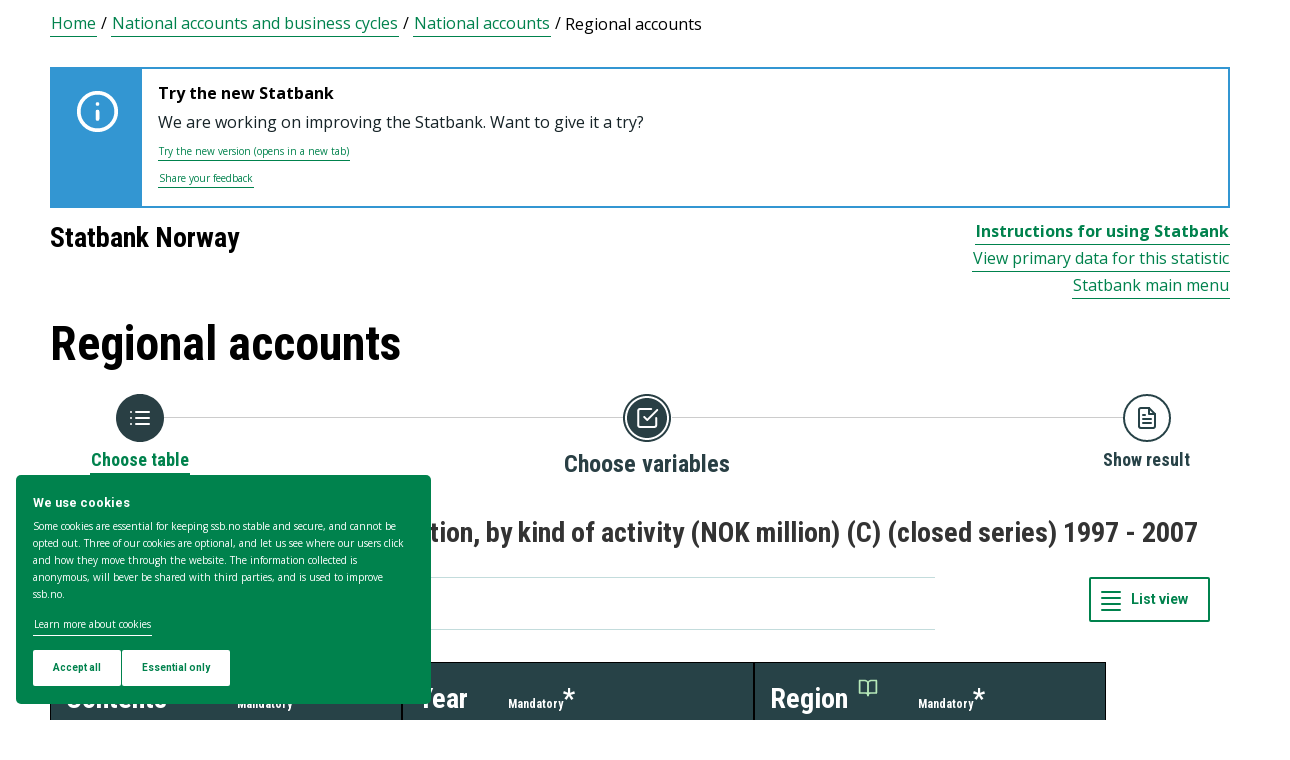

--- FILE ---
content_type: text/html; charset=utf-8
request_url: https://www.ssb.no/en/statbank/table/06818/
body_size: 79190
content:


<!DOCTYPE html>

<html lang="en">
  <head><title>
	06818: Gross fixed capital formation, by kind of activity (NOK million) (C) (closed series) 1997 - 2007. Statbank Norway
</title>
      <!--debug start templateHead-->
     
  <script>
    window.dataLayer = window.dataLayer || [];

    if (!window.gtag) {
      window.gtag = function () {
        window.dataLayer.push(arguments);
      };
    }
  </script>

  <!-- Google Tag Manager -->
  <script>
    (function (w, d, s, l, i) {
      w[l] = w[l] || []; w[l].push({ 'gtm.start': new Date().getTime(), event: 'gtm.js' });
      var f = d.getElementsByTagName(s)[0],
        j = d.createElement(s),
        dl = l != 'dataLayer' ? '&l=' + l : '';
      j.defer = true;
      j.src = 'https://www.googletagmanager.com/gtm.js?id=' + i + dl+"&gtm_auth=aEbtoMi1nws_IeWNyMOMGA&gtm_preview=env-3&gtm_cookies_win=x";
      f.parentNode.insertBefore(j, f);
    })(window, document, 'script', 'dataLayer', "GTM-NTM83KT");
  </script>
  <!-- End Google Tag Manager -->

  <meta charset="UTF-8" />
  <meta name="viewport" content="width=device-width, initial-scale=1" />
  
  
  
  <link rel="preload" href="/_/service/mimir/asset/0000019b9db43e50/styles/bundle.css" as="style" />
  <link rel="stylesheet" href="/_/service/mimir/asset/0000019b9db43e50/styles/bundle.css" />
  
  
  <link rel="icon" type="image/png" href="/_/asset/mimir/favicon/favicon-96x96.png" sizes="96x96" />
  <link rel="icon" type="image/svg+xml" href="/_/asset/mimir/favicon/favicon.svg" />
  <link rel="icon" type="image/x-icon" sizes="32x32" href="/_/asset/mimir/favicon/favicon.ico" />
  <link rel="apple-touch-icon" sizes="180x180" href="/_/asset/mimir/favicon/apple-touch-icon.png" />
<script defer src="/_/service/mimir/react4xp/globals.869280c95978de2fb94a.js"></script><script defer src="/_/service/mimir/react4xp/runtime.9364731ecde5690ba243.js"></script><script defer src="/_/service/mimir/react4xp/react-bootstrap-chunk.2741838ee511ae56e67a.js"></script><script defer src="/_/service/mimir/react4xp/xss-chunk.c89248af914b17ee51fe.js"></script><script defer src="/_/service/mimir/react4xp/vendors.582ca83792a575181616.js"></script><script defer src="/_/service/mimir/react4xp/Alerts.8eebebd272eb98a63a49.js"></script><script defer src="/_/service/mimir/react4xp/client-TGOGBTWU.global.js"></script><script defer src="/_/service/mimir/react4xp/Breadcrumb.c0dae093daea120f18a1.js"></script><script defer src="/_/service/mimir/react4xp/Footer.1dc5dfb372003f8d26c5.js"></script><script defer src="/_/service/mimir/react4xp/CookieBanner.f276444ed3e9d29437c9.js"></script><script defer src="/_/service/mimir/react4xp/Header.db1a9f5c9106198068be.js"></script><script data-react4xp-app-name="mimir" data-react4xp-ref="header" type="application/json">{"command":"hydrate","devMode":false,"hasRegions":0,"isPage":0,"jsxPath":"Header","props":{"logoUrl":"/en","logoSrc":"/_/service/mimir/asset/0000019b9db43e50/SSB_logo_anniversary_en_dark.svg","logoAltText":"SSB logo (Go to home)","environmentText":"","searchResultPageUrl":"/en/sok","searchText":"Search","skipToContentText":"Skip to content","closeText":"Close","menuText":"Menu","mainMenuText":"Main search","mainNavigation":[{"title":"Labour market, earnings & education","path":"-","isActive":false,"menuItems":[{"title":"Labour market and earnings","path":"/en/arbeid-og-lonn","isActive":false,"iconId":"6e54720d-97b7-4906-bda5-dc1a940bf75c","iconAltText":"","iconSvgTag":"<svg xmlns=\"http://www.w3.org/2000/svg\" viewBox=\"0 0 100 100\"><path d=\"M2,44C2,68,18,78,18,84V98H38l2-10H52l2,10H74V84c0-8,14-20,16-30h8V34H90c-2-6-8-14-12-18A48.83,48.83,0,0,1,80,2S70,2,62,8c0,0-6-2-16-2C32,6,2,14,2,44Z\" fill=\"none\" stroke=\"#274247\" stroke-linejoin=\"round\" stroke-width=\"4\"/><line x1=\"38\" y1=\"24\" x2=\"58\" y2=\"24\" fill=\"none\" stroke=\"#274247\" stroke-linecap=\"round\" stroke-linejoin=\"round\" stroke-width=\"4\"/></svg>"},{"title":"Income and consumption","path":"/en/inntekt-og-forbruk","isActive":false,"iconId":"49b9989f-cccb-4101-82f3-d90ac166d288","iconAltText":"","iconSvgTag":"<svg xmlns=\"http://www.w3.org/2000/svg\" viewBox=\"0 0 100 100\"><path d=\"M2,14V90a8,8,0,0,0,8,8H82a8,8,0,0,0,8-8V70\" fill=\"none\" stroke=\"#274247\" stroke-linecap=\"round\" stroke-linejoin=\"round\" stroke-width=\"4\"/><path d=\"M98,48V70H74c-12,0-12-22,0-22Z\" fill=\"none\" stroke=\"#274247\" stroke-linecap=\"round\" stroke-linejoin=\"round\" stroke-width=\"4\"/><path d=\"M90,48V30a8,8,0,0,0-8-8L12,22A10,10,0,1,1,12,2L72,2a8,8,0,0,1,8,8V22\" fill=\"none\" stroke=\"#274247\" stroke-linecap=\"round\" stroke-linejoin=\"round\" stroke-width=\"4\"/></svg>"},{"title":"Education","path":"/en/utdanning","isActive":false,"iconId":"f70ab50c-9825-4aab-8519-96efdc1b9546","iconAltText":"","iconSvgTag":"<svg xmlns=\"http://www.w3.org/2000/svg\" viewBox=\"0 0 100 100\"><path d=\"M50,36c8,0,14-8,28-6S98,42,98,58c0,18-8,40-32,40-6,0-8-4-16-4s-10,4-16,4C10,98,2,76,2,58c0-16,8-26,20-28C36,28,42,36,50,36Z\" fill=\"none\" stroke=\"#274247\" stroke-linecap=\"round\" stroke-linejoin=\"round\" stroke-width=\"4\"/><path d=\"M50,36c0-12,10-26,24-26\" fill=\"none\" stroke=\"#274247\" stroke-linecap=\"round\" stroke-linejoin=\"round\" stroke-width=\"4\"/><path d=\"M54.37,20C60,8,54,2,38,2,34,16,42,26,54.37,20Z\" fill=\"none\" stroke=\"#274247\" stroke-linecap=\"round\" stroke-linejoin=\"round\" stroke-width=\"4\"/></svg>"}]},{"title":"Population & housing","path":"-","isActive":false,"menuItems":[{"title":"Population","path":"/en/befolkning","isActive":false,"iconId":"9d6830d4-3590-4fa3-9a2e-ef2592885312","iconAltText":"","iconSvgTag":"<svg xmlns=\"http://www.w3.org/2000/svg\" viewBox=\"0 0 100 100\"><circle cx=\"50\" cy=\"19\" r=\"17\" fill=\"none\" stroke=\"#274247\" stroke-linecap=\"round\" stroke-linejoin=\"round\" stroke-width=\"4\"/><circle cx=\"18\" cy=\"40\" r=\"10\" fill=\"none\" stroke=\"#274247\" stroke-linecap=\"round\" stroke-linejoin=\"round\" stroke-width=\"4\"/><circle cx=\"82\" cy=\"40\" r=\"10\" fill=\"none\" stroke=\"#274247\" stroke-linecap=\"round\" stroke-linejoin=\"round\" stroke-width=\"4\"/><path d=\"M82,98c0-24.3-8-44-32.18-44C26,54,18,73.7,18,98Z\" fill=\"none\" stroke=\"#274247\" stroke-linecap=\"round\" stroke-linejoin=\"round\" stroke-width=\"4\"/><path d=\"M26,63.21A27.61,27.61,0,0,0,17.85,62h-.18A16,16,0,0,0,2,78.15V98H18\" fill=\"none\" stroke=\"#274247\" stroke-linecap=\"round\" stroke-linejoin=\"round\" stroke-width=\"4\"/><path d=\"M74,63.21A27.61,27.61,0,0,1,82.15,62h.18A16,16,0,0,1,98,78.15V98H82\" fill=\"none\" stroke=\"#274247\" stroke-linecap=\"round\" stroke-linejoin=\"round\" stroke-width=\"4\"/></svg>"},{"title":"Construction, housing and property","path":"/en/bygg-bolig-og-eiendom","isActive":false,"iconId":"ffb260c6-8de0-4f08-b2f5-78c04468705c","iconAltText":"","iconSvgTag":"<svg xmlns=\"http://www.w3.org/2000/svg\" viewBox=\"0 0 100 100\"><polygon points=\"64 98 64 64 36 64 36 98 2 98 2 46.01 50 2 98 46 98 98 64 98\" fill=\"none\" stroke=\"#274247\" stroke-linejoin=\"round\" stroke-width=\"4\"/></svg>"},{"title":"Immigration and immigrants","path":"/en/innvandring-og-innvandrere","isActive":false,"iconId":"14858845-8c96-4d6c-9a9c-b042a69df989","iconAltText":"","iconSvgTag":"<svg xmlns=\"http://www.w3.org/2000/svg\" viewBox=\"0 0 100 100\"><circle cx=\"50\" cy=\"50\" r=\"48\" fill=\"none\" stroke=\"#274247\" stroke-linecap=\"round\" stroke-linejoin=\"round\" stroke-width=\"4\"/><ellipse cx=\"50\" cy=\"50\" rx=\"24\" ry=\"48\" fill=\"none\" stroke=\"#274247\" stroke-linecap=\"round\" stroke-linejoin=\"round\" stroke-width=\"4\"/><line x1=\"4\" y1=\"50\" x2=\"96\" y2=\"50\" fill=\"none\" stroke=\"#274247\" stroke-linecap=\"round\" stroke-linejoin=\"round\" stroke-width=\"4\"/><line x1=\"50\" y1=\"96\" x2=\"50\" y2=\"4\" fill=\"none\" stroke=\"#274247\" stroke-linecap=\"round\" stroke-linejoin=\"round\" stroke-width=\"4\"/></svg>"}]},{"title":"Health & society","path":"-","isActive":false,"menuItems":[{"title":"Elections","path":"/en/valg","isActive":false,"iconId":"cad37564-4271-4e79-a9e7-df2dd948dff9","iconAltText":"","iconSvgTag":"<svg xmlns=\"http://www.w3.org/2000/svg\" viewBox=\"0 0 100 100\"><polyline points=\"28 30 16 30 2 50 2 98 98 98 98 50 84 30 72 30\" fill=\"none\" stroke=\"#274247\" stroke-linecap=\"round\" stroke-linejoin=\"round\" stroke-width=\"4\"/><line x1=\"22\" y1=\"46\" x2=\"78\" y2=\"46\" fill=\"none\" stroke=\"#274247\" stroke-linecap=\"round\" stroke-linejoin=\"round\" stroke-width=\"4\"/><rect x=\"28\" y=\"2\" width=\"44\" height=\"44\" stroke-width=\"4\" stroke=\"#274247\" stroke-linecap=\"round\" stroke-linejoin=\"round\" fill=\"none\"/></svg>"},{"title":"Social conditions, welfare and crime","path":"/en/sosiale-forhold-og-kriminalitet","isActive":false,"iconId":"51836f92-c3ce-4208-b883-abe9d4390941","iconAltText":"","iconSvgTag":"<svg xmlns=\"http://www.w3.org/2000/svg\" viewBox=\"0 0 100 100\"><path d=\"M70,60c6-14-6-20-18-24S32,30,32,18C32,8,40,2,50,2,68,2,70,14,70,20\" fill=\"none\" stroke=\"#274247\" stroke-linecap=\"round\" stroke-linejoin=\"round\" stroke-width=\"4\"/><path d=\"M30,80c0,6,2,18,20,18,10,0,18-6,18-16,0-12-12-14-24-18S20,52,26,40c2-4,8-8,14-8\" fill=\"none\" stroke=\"#274247\" stroke-linecap=\"round\" stroke-linejoin=\"round\" stroke-width=\"4\"/><circle cx=\"4\" cy=\"50\" r=\"2\" fill=\"none\" stroke=\"#274247\" stroke-linecap=\"round\" stroke-linejoin=\"round\" stroke-width=\"4\"/><circle cx=\"96\" cy=\"50\" r=\"2\" fill=\"none\" stroke=\"#274247\" stroke-linecap=\"round\" stroke-linejoin=\"round\" stroke-width=\"4\"/></svg>"},{"title":"Culture and recreation","path":"/en/kultur-og-fritid","isActive":false,"iconId":"2544a2e3-2164-415d-8a5d-f8407d4b9462","iconAltText":"","iconSvgTag":"<svg xmlns=\"http://www.w3.org/2000/svg\" viewBox=\"0 0 100 100\"><line x1=\"50\" y1=\"12\" x2=\"50\" y2=\"2\" fill=\"none\" stroke=\"#274247\" stroke-linecap=\"round\" stroke-linejoin=\"round\" stroke-width=\"4\"/><line x1=\"98\" y1=\"50\" x2=\"88\" y2=\"50\" fill=\"none\" stroke=\"#274247\" stroke-linecap=\"round\" stroke-linejoin=\"round\" stroke-width=\"4\"/><line x1=\"12\" y1=\"50\" x2=\"2\" y2=\"50\" fill=\"none\" stroke=\"#274247\" stroke-linecap=\"round\" stroke-linejoin=\"round\" stroke-width=\"4\"/><line x1=\"20\" y1=\"20\" x2=\"14\" y2=\"14\" fill=\"none\" stroke=\"#274247\" stroke-linecap=\"round\" stroke-linejoin=\"round\" stroke-width=\"4\"/><line x1=\"80\" y1=\"20\" x2=\"86\" y2=\"14\" fill=\"none\" stroke=\"#274247\" stroke-linecap=\"round\" stroke-linejoin=\"round\" stroke-width=\"4\"/><line x1=\"50\" y1=\"88\" x2=\"50\" y2=\"98\" fill=\"none\" stroke=\"#274247\" stroke-linecap=\"round\" stroke-linejoin=\"round\" stroke-width=\"4\"/><line x1=\"80\" y1=\"80\" x2=\"86\" y2=\"86\" fill=\"none\" stroke=\"#274247\" stroke-linecap=\"round\" stroke-linejoin=\"round\" stroke-width=\"4\"/><line x1=\"20\" y1=\"80\" x2=\"14\" y2=\"86\" fill=\"none\" stroke=\"#274247\" stroke-linecap=\"round\" stroke-linejoin=\"round\" stroke-width=\"4\"/><circle cx=\"50\" cy=\"50\" r=\"24\" fill=\"none\" stroke=\"#274247\" stroke-linecap=\"round\" stroke-linejoin=\"round\" stroke-width=\"4\"/></svg>"},{"title":"Health","path":"/en/helse","isActive":false,"iconId":"e227d681-b52c-4468-a3b9-40f08bc217e6","iconAltText":"","iconSvgTag":"<svg xmlns=\"http://www.w3.org/2000/svg\" viewBox=\"0 0 100 100\"><polygon points=\"34 2 66 2 66 34 98 34 98 66 66 66 66 98 34 98 34 66 2 66 2 34 34 34 34 2\" fill=\"none\" stroke=\"#274247\" stroke-linecap=\"round\" stroke-linejoin=\"round\" stroke-width=\"4\"/></svg>"},{"title":"Svalbard","path":"/en/svalbard","isActive":false,"iconId":"ed6019ab-6d2d-4733-83ef-bdda12bfb77a","iconAltText":"","iconSvgTag":"<svg xmlns=\"http://www.w3.org/2000/svg\" viewBox=\"0 0 100 100\"><polyline points=\"6 52 28 24 36 36\" fill=\"none\" stroke=\"#274247\" stroke-linecap=\"round\" stroke-linejoin=\"round\" stroke-width=\"4\"/><polyline points=\"32 28 48 2 68 36\" fill=\"none\" stroke=\"#274247\" stroke-linecap=\"round\" stroke-linejoin=\"round\" stroke-width=\"4\"/><polyline points=\"64 26 72 20 94 52\" fill=\"none\" stroke=\"#274247\" stroke-linecap=\"round\" stroke-linejoin=\"round\" stroke-width=\"4\"/><polyline points=\"6 52 18 80 33.59 80 44 98 64 88 66 78 76 78 94 52\" fill=\"none\" stroke=\"#274247\" stroke-linecap=\"round\" stroke-linejoin=\"round\" stroke-width=\"4\"/><line x1=\"2\" y1=\"52\" x2=\"98\" y2=\"52\" fill=\"none\" stroke=\"#274247\" stroke-linecap=\"round\" stroke-linejoin=\"round\" stroke-width=\"4\"/></svg>"}]},{"title":"Environment & transport","path":"-","isActive":false,"menuItems":[{"title":"Transport and tourism","path":"/en/transport-og-reiseliv","isActive":false,"iconId":"6b0b54a6-277e-44b0-b9b9-3515ffe0cd85","iconAltText":"","iconSvgTag":"<svg xmlns=\"http://www.w3.org/2000/svg\" viewBox=\"0 0 100 100\"><path d=\"M90,22,80,36,97.67,83.94,92,98,56,58,38,74l2,14L30,98,22,78,2,70,12,60l14,2L40,44,2,8.88,14.85,2,64,20,78,10S93-.83,97,3.17,90,22,90,22Z\" fill=\"none\" stroke=\"#274247\" stroke-linecap=\"round\" stroke-linejoin=\"round\" stroke-width=\"4\"/><line x1=\"34\" y1=\"9\" x2=\"41\" y2=\"2\" fill=\"none\" stroke=\"#274247\" stroke-linecap=\"round\" stroke-linejoin=\"round\" stroke-width=\"4\"/><line x1=\"91\" y1=\"66\" x2=\"98\" y2=\"59\" fill=\"none\" stroke=\"#274247\" stroke-linecap=\"round\" stroke-linejoin=\"round\" stroke-width=\"4\"/><line x1=\"85\" y1=\"49\" x2=\"92\" y2=\"42\" fill=\"none\" stroke=\"#274247\" stroke-linecap=\"round\" stroke-linejoin=\"round\" stroke-width=\"4\"/><line x1=\"51\" y1=\"15\" x2=\"58\" y2=\"8\" fill=\"none\" stroke=\"#274247\" stroke-linecap=\"round\" stroke-linejoin=\"round\" stroke-width=\"4\"/></svg>"},{"title":"Nature and the environment","path":"/en/natur-og-miljo","isActive":false,"iconId":"72829e88-f0b9-40b6-9580-c4a122548982","iconAltText":"","iconSvgTag":"<svg xmlns=\"http://www.w3.org/2000/svg\" viewBox=\"0 0 100 100\"><path d=\"M2,2S-2.14,53.84,26.89,53.84c14.51,0,23.24-8.4,24.88-20.74C55.92,2,2,2,2,2Z\" fill=\"none\" stroke=\"#274247\" stroke-linejoin=\"round\" stroke-width=\"4\"/><path d=\"M98,42s3,30.62-17.8,34C68,78,61.19,69.69,62,60,64,36,98,42,98,42Z\" fill=\"none\" stroke=\"#274247\" stroke-linejoin=\"round\" stroke-width=\"4\"/><path d=\"M64,72A64.51,64.51,0,0,0,48,98c0-11.18,0-48.41-17.8-68\" fill=\"none\" stroke=\"#274247\" stroke-linecap=\"round\" stroke-linejoin=\"round\" stroke-width=\"4\"/></svg>"}]},{"title":"Business & technology","path":"-","isActive":false,"menuItems":[{"title":"Establishments, enterprises and accounts","path":"/en/virksomheter-foretak-og-regnskap","isActive":false,"iconId":"0de72fcb-756f-468c-9da9-d5aca8eda0e0","iconAltText":"","iconSvgTag":"<svg xmlns=\"http://www.w3.org/2000/svg\" viewBox=\"0 0 100 100\"><path d=\"M2,88V12C2,6,6,2,12,2H98V78\" fill=\"none\" stroke=\"#274247\" stroke-linecap=\"round\" stroke-linejoin=\"round\" stroke-width=\"4\"/><path d=\"M98,78V98H12C8,98,2,94,2,88\" fill=\"none\" stroke=\"#274247\" stroke-linecap=\"round\" stroke-linejoin=\"round\" stroke-width=\"4\"/><path d=\"M98,78H12C8,78,2,82,2,88\" fill=\"none\" stroke=\"#274247\" stroke-linecap=\"round\" stroke-linejoin=\"round\" stroke-width=\"4\"/><line x1=\"30\" y1=\"28\" x2=\"70\" y2=\"28\" fill=\"none\" stroke=\"#274247\" stroke-linecap=\"round\" stroke-linejoin=\"round\" stroke-width=\"4\"/><line x1=\"38\" y1=\"44\" x2=\"62\" y2=\"44\" fill=\"none\" stroke=\"#274247\" stroke-linecap=\"round\" stroke-linejoin=\"round\" stroke-width=\"4\"/></svg>"},{"title":"Wholesale and retail trade and service activities","path":"/en/varehandel-og-tjenesteyting","isActive":false,"iconId":"506e71dc-e0b8-4925-9444-9553b55a7ea7","iconAltText":"","iconSvgTag":"<svg xmlns=\"http://www.w3.org/2000/svg\" viewBox=\"0 0 100 100\"><polyline points=\"2 2 18 2 32 58\" fill=\"none\" stroke=\"#274247\" stroke-linecap=\"round\" stroke-linejoin=\"round\" stroke-width=\"4\"/><path d=\"M22,12H98L84,58H18c0,10,6,16,12,16H86\" fill=\"none\" stroke=\"#274247\" stroke-linecap=\"round\" stroke-linejoin=\"round\" stroke-width=\"4\"/><circle cx=\"32\" cy=\"90\" r=\"8\" fill=\"none\" stroke=\"#274247\" stroke-linecap=\"round\" stroke-linejoin=\"round\" stroke-width=\"4\"/><circle cx=\"78\" cy=\"90\" r=\"8\" fill=\"none\" stroke=\"#274247\" stroke-linecap=\"round\" stroke-linejoin=\"round\" stroke-width=\"4\"/></svg>"},{"title":"Technology and innovation","path":"/en/teknologi-og-innovasjon","isActive":false,"iconId":"68c67ada-b237-48d9-9fdb-306ee104d41e","iconAltText":"","iconSvgTag":"<svg xmlns=\"http://www.w3.org/2000/svg\" viewBox=\"0 0 100 100\"><line x1=\"50\" y1=\"8\" x2=\"50\" y2=\"2\" fill=\"none\" stroke=\"#274247\" stroke-linecap=\"round\" stroke-linejoin=\"round\" stroke-width=\"4\"/><line x1=\"98\" y1=\"50\" x2=\"89\" y2=\"50\" fill=\"none\" stroke=\"#274247\" stroke-linecap=\"round\" stroke-linejoin=\"round\" stroke-width=\"4\"/><line x1=\"10\" y1=\"50\" x2=\"2\" y2=\"50\" fill=\"none\" stroke=\"#274247\" stroke-linecap=\"round\" stroke-linejoin=\"round\" stroke-width=\"4\"/><line x1=\"20\" y1=\"20\" x2=\"14\" y2=\"14\" fill=\"none\" stroke=\"#274247\" stroke-linecap=\"round\" stroke-linejoin=\"round\" stroke-width=\"4\"/><line x1=\"80\" y1=\"20\" x2=\"86\" y2=\"14\" fill=\"none\" stroke=\"#274247\" stroke-linecap=\"round\" stroke-linejoin=\"round\" stroke-width=\"4\"/><polygon points=\"44 98 56 98 62 92 62 78 38 78 38 92 44 98\" fill=\"none\" stroke=\"#274247\" stroke-linecap=\"round\" stroke-linejoin=\"round\" stroke-width=\"4\"/><path d=\"M62,78V73.5a30,30,0,1,0-24,0V78Z\" fill=\"none\" stroke=\"#274247\" stroke-linecap=\"round\" stroke-linejoin=\"round\" stroke-width=\"4\"/></svg>"},{"title":"Agriculture, forestry, hunting and fishing","path":"/en/jord-skog-jakt-og-fiskeri","isActive":false,"iconId":"5b80b507-c28d-427f-a7d7-9acc51122b9d","iconAltText":"","iconSvgTag":"<svg xmlns=\"http://www.w3.org/2000/svg\" viewBox=\"0 0 100 100\"><line x1=\"2\" y1=\"98\" x2=\"17\" y2=\"83\" fill=\"none\" stroke=\"#274247\" stroke-linecap=\"round\" stroke-linejoin=\"round\" stroke-width=\"4\"/><path d=\"M17.17,81.6C32,66.81,25,45,17.17,37.15c-20.92,20.92-7.4,37.06,0,44.45l3.23,3.23c7.39,7.4,23.53,20.92,44.45,0C57,77,35.19,70,20.4,84.83\" fill=\"none\" stroke=\"#274247\" stroke-linecap=\"round\" stroke-linejoin=\"round\" stroke-width=\"4\"/><path d=\"M43.91,52.86c14.79-14.79,7.85-36.61,0-44.45C23,29.32,36.07,45,43.91,52.86l3.64,3.84c7.84,7.85,23.53,20.92,44.45,0-7.84-7.84-29.66-14.79-44.45,0\" fill=\"none\" stroke=\"#274247\" stroke-linecap=\"round\" stroke-linejoin=\"round\" stroke-width=\"4\"/><path d=\"M66.62,33.38C60,22,74,3.85,98,2h0C96.15,26,78,40,66.62,33.38Z\" fill=\"none\" stroke=\"#274247\" stroke-linecap=\"round\" stroke-linejoin=\"round\" stroke-width=\"4\"/></svg>"},{"title":"Energy and manufacturing","path":"/en/energi-og-industri","isActive":false,"iconId":"86aa7261-7938-4384-85bd-c095f9ea4446","iconAltText":"","iconSvgTag":"<svg xmlns=\"http://www.w3.org/2000/svg\" viewBox=\"0 0 100 100\"><path d=\"M24,10A47.82,47.82,0,0,1,90.27,76.13\" fill=\"none\" stroke=\"#274247\" stroke-linecap=\"round\" stroke-linejoin=\"round\" stroke-width=\"4\"/><path d=\"M76,90A47.82,47.82,0,0,1,9.73,23.87\" fill=\"none\" stroke=\"#274247\" stroke-linecap=\"round\" stroke-linejoin=\"round\" stroke-width=\"4\"/><polygon points=\"24.13 50 60 16 60 50 75.87 50 40 84 40 50 24.13 50\" fill=\"none\" stroke=\"#274247\" stroke-linecap=\"round\" stroke-linejoin=\"round\" stroke-width=\"4\"/><polyline points=\"26 2 24 10 30 14\" fill=\"none\" stroke=\"#274247\" stroke-linecap=\"round\" stroke-linejoin=\"round\" stroke-width=\"4\"/><polyline points=\"74 98 76 90 70 86\" fill=\"none\" stroke=\"#274247\" stroke-linecap=\"round\" stroke-linejoin=\"round\" stroke-width=\"4\"/></svg>"}]},{"title":"Economy","path":"-","isActive":false,"menuItems":[{"title":"External economy","path":"/en/utenriksokonomi","isActive":false,"iconId":"f577d5aa-29c7-4fec-8eb2-c0a006f0a752","iconAltText":"","iconSvgTag":"<svg xmlns=\"http://www.w3.org/2000/svg\" viewBox=\"0 0 100 100\"><circle cx=\"50\" cy=\"50\" r=\"48\" fill=\"none\" stroke=\"#274247\" stroke-linecap=\"round\" stroke-linejoin=\"round\" stroke-width=\"4\"/><line x1=\"50\" y1=\"70\" x2=\"50\" y2=\"76\" fill=\"none\" stroke=\"#274247\" stroke-linecap=\"round\" stroke-linejoin=\"round\" stroke-width=\"4\"/><line x1=\"50\" y1=\"24\" x2=\"50\" y2=\"32\" fill=\"none\" stroke=\"#274247\" stroke-linecap=\"round\" stroke-linejoin=\"round\" stroke-width=\"4\"/><path d=\"M50,68.52c-4.79-.37-9.56-2.45-12-6.52\" fill=\"none\" stroke=\"#274247\" stroke-linecap=\"round\" stroke-linejoin=\"round\" stroke-width=\"4\"/><path d=\"M62,38c-4-8-24-8-24,2,0,6,4.24,8.06,12,10,8,2,14,4,14,10s-7,9-14,8.52\" fill=\"none\" stroke=\"#274247\" stroke-linecap=\"round\" stroke-linejoin=\"round\" stroke-width=\"4\"/></svg>"},{"title":"Banking and financial markets","path":"/en/bank-og-finansmarked","isActive":false,"iconId":"c66827c8-206c-4566-97ee-a5510d4ac7ea","iconAltText":"","iconSvgTag":"<svg xmlns=\"http://www.w3.org/2000/svg\" viewBox=\"0 0 100 100\"><circle cx=\"50\" cy=\"50\" r=\"48\" fill=\"none\" stroke=\"#274247\" stroke-linecap=\"round\" stroke-linejoin=\"round\" stroke-width=\"4\"/><line x1=\"28\" y1=\"37\" x2=\"28\" y2=\"62\" fill=\"none\" stroke=\"#274247\" stroke-linecap=\"round\" stroke-linejoin=\"round\" stroke-width=\"4\"/><line x1=\"28\" y1=\"51.37\" x2=\"43.62\" y2=\"37.31\" fill=\"none\" stroke=\"#274247\" stroke-linecap=\"round\" stroke-linejoin=\"round\" stroke-width=\"4\"/><line x1=\"32.69\" y1=\"47.46\" x2=\"45.18\" y2=\"61.52\" fill=\"none\" stroke=\"#274247\" stroke-linecap=\"round\" stroke-linejoin=\"round\" stroke-width=\"4\"/><path d=\"M74,61.93s-4.21-6.85-4.82-7.81C68,52.33,66.67,51,64.63,51H58\" fill=\"none\" stroke=\"#274247\" stroke-linecap=\"round\" stroke-linejoin=\"round\" stroke-width=\"4\"/><path d=\"M58,51h7.51a8,8,0,0,0,8.11-8C73.43,33.87,58,37.72,58,37.72V62\" fill=\"none\" stroke=\"#274247\" stroke-linecap=\"round\" stroke-linejoin=\"round\" stroke-width=\"4\"/></svg>"},{"title":"Prices and price indices","path":"/en/priser-og-prisindekser","isActive":false,"iconId":"2d973bd7-9c08-419b-b578-2b20b8d38b08","iconAltText":"","iconSvgTag":"<svg xmlns=\"http://www.w3.org/2000/svg\" viewBox=\"0 0 100 100\"><path d=\"M50,2H90a8,8,0,0,1,8,8V50L52.86,95.14a9.74,9.74,0,0,1-13.72,0L4.78,60.78a9.61,9.61,0,0,1,0-13.56Z\" fill=\"none\" stroke=\"#274247\" stroke-linecap=\"round\" stroke-linejoin=\"round\" stroke-width=\"4\"/><circle cx=\"74\" cy=\"26\" r=\"8\" fill=\"none\" stroke=\"#274247\" stroke-linecap=\"round\" stroke-linejoin=\"round\" stroke-width=\"4\"/></svg>"},{"title":"Public sector","path":"/en/offentlig-sektor","isActive":false,"iconId":"e7de6434-7d2d-4080-8ad1-fa3f17decbe6","iconAltText":"","iconSvgTag":"<svg xmlns=\"http://www.w3.org/2000/svg\" viewBox=\"0 0 100 100\"><path d=\"M50,98c20-4,48-27.35,48-47.87V6L50,2,2,6V50.13C2,70.87,30,94,50,98Z\" fill=\"none\" stroke=\"#274247\" stroke-linecap=\"round\" stroke-linejoin=\"round\" stroke-width=\"4\"/><line x1=\"2\" y1=\"32.85\" x2=\"98\" y2=\"32.85\" fill=\"none\" stroke=\"#274247\" stroke-linecap=\"round\" stroke-linejoin=\"round\" stroke-width=\"4\"/></svg>"},{"title":"National accounts and business cycles","path":"/en/nasjonalregnskap-og-konjunkturer","isActive":false,"iconId":"37fd8161-b64b-41cf-b59b-544b7ef78a3f","iconAltText":"","iconSvgTag":"<svg xmlns=\"http://www.w3.org/2000/svg\" viewBox=\"0 0 100 100\"><path d=\"M2,88V12C2,6,6,2,12,2H98V78\" fill=\"none\" stroke=\"#274247\" stroke-linecap=\"round\" stroke-linejoin=\"round\" stroke-width=\"4\"/><path d=\"M98,78V98H12C8,98,2,94,2,88\" fill=\"none\" stroke=\"#274247\" stroke-linecap=\"round\" stroke-linejoin=\"round\" stroke-width=\"4\"/><path d=\"M98,78H12C8,78,2,82,2,88\" fill=\"none\" stroke=\"#274247\" stroke-linecap=\"round\" stroke-linejoin=\"round\" stroke-width=\"4\"/><line x1=\"30\" y1=\"28\" x2=\"70\" y2=\"28\" fill=\"none\" stroke=\"#274247\" stroke-linecap=\"round\" stroke-linejoin=\"round\" stroke-width=\"4\"/><line x1=\"38\" y1=\"44\" x2=\"62\" y2=\"44\" fill=\"none\" stroke=\"#274247\" stroke-linecap=\"round\" stroke-linejoin=\"round\" stroke-width=\"4\"/></svg>"}]}],"topLinks":[{"title":"Taking part in a survey?","path":"/en/innrapportering"},{"title":"Research","path":"/en/forskning"}],"language":{"menuContentId":"21f317bc-6859-4b39-8605-318069cf7301","headerId":"9158b3d5-50c8-4e6a-8bb5-d127f229a1f0","footerId":"f624a568-25b8-4d78-95b4-eaac60f2ff51","code":"en","link":"/en","standardSymbolPage":"c7be0d30-25c4-4fa8-a0f7-0d88356a2ded","phrases":{"publicationLinkText":"See all publications","contactFormMessageSentError":"Your message has not been sent.","pifProductOil":"Animal and vegetable oils, fats and waxes","readAboutCalculator":"Read more about the calculator","nameSearch.types.firstgivenandfamily":"their first name and surname","relevantDocumentation":"Relevant documentation","pifProductMachine":"Machinery and transport equipment","bkibolChooseWork":"Choose work","calculatorServiceValidateStartQuarterPeriod":"Start quarter is not valid for this calculation","menuDropdown.menu":"Menu","period.termin":"Figures for {0}. termin {1}","bkibolServiceValidateEndMonth":"There is no data to {0} {1} for {2}","internationalReporting":"International reporting","menuAbout":"About us","bkibolWorkTypeElectric":"Electrician installation work","errorSources":"Sources of error and uncertainty","toYearScreenReader":"Enter to year (format yyyy)","contentType.search.discussionPaper":"Discussion paper","kpiServiceValidateStartMonth":"Start month is not valid for this calculation","menuStatisticsSocial":"Social conditions, welfare and crime","dataCollectionEditingAndCalculations":"Collection of data, editing and estimations","tableDownloadAs":"Download table as ...","contentType.search.statistikkbanktabell":"StatBank table","cookieResetLink":"Manage cookie settings","keyFigure.increase":"Increase","contentType.search.artikkel":"Article","relatedStatistics":"Related statistics","notRelevant":"Not relevant","bkibolValidateMonth":"No data for the selected time. For the present year you must choose a month","period.halfyear":"Figures for {0}. half of {1}","calculatorValidateAmountNumber":"You can only enter a number, such as 150.50","scope":"Population","FAILED_TO_REFRESH_DATASET":"Failed to refresh dataset","pifChooseHome":"Only domestic market","notAvailable":"Not available","nameSearch.errorMessage":"Only letters, space and dash is allowed","menuStatisticsTransport":"Transport and tourism","nameSearch.buttonText":"See results","project.projectParticipants":"Project participants","seasonalAdjustment":"Seasonal adjustment","menuStatisticsEducation":"Education","webcruiterAdvertisementList.professionalField":"Professional field","nameSearch.types.onlygiven":"their only first name","calculatePriceChangeFrom":"Calculate price change from","pifProductOther":"Miscellaneous manufactures articles","bpiCalculatorTitle":"Calculate the price change for existing dwellings","pifChooseHomeImport":"Domestic and import markets","generalInformation":"General information on seasonal adjustment","project.period":"Period","bkibolAmount":"Amount","employee.briefSummary":"Brief summary","employee.pressPictureLabel":"Press picture {0} of {1} - opens in new tab","cookiePrivacyLink":"Privacy and cookies","pifProductPriceHeader":"Amount in NOK","chooseMonth":"Choose month","value.notFound":"Numbers not available","table":"Table","publicationArchive.defineContent":"Define content","FAILED_TO_FIND_DATAQUERY":"Failed to find dataquery from id (published?)","husleieLatestFigures":"latest figures","pifServiceValidateEndMonth":"End month is not valid for this calculation","project.model":"Model","error.or":"or","nameSearch.resultTitle":"Result","menuStatisticsImmigration":"Immigration and immigrants","cookieBannerLinkText":"Learn more about cookies","relatedFactPagesHeading":"Facts & key figures","kpiCalculatorInfoText":"The calculations show the development in NOK when you take the consumer price index as a starting point. The calculator does not show what individual items should or will cost when the price is regulated with the consumer price index.","purposeAndHistory":"Background and purpose","statbankBox.title":"Find more figures in Statbank","employee.email":"E-mail","articleType.economicTrends":"Economic trends","highcharts.legendLabelNoTitle":"Toggle series visibility, {chartTitle}","cookieBannerTitle":"We use cookies","highcharts.downloadSVG":"Download SVG vector image","dropdown.chooseContenttype":"Choose content type","highcharts.source":"Source:","menuStatisticsSvalbard":"Svalbard","attachmentTablesFigures":"Selected tables and charts from this statistics","contentType.search.note":"Document","error.title":"Page error","newStatistics":"New statistics","statbankList.linkTitle":"See complete overview in Statbank","husleieLastNumber":"You can calculate rent until {0} {1}","amountEqualled":"The amount equals","menu":"Menu","highcharts.printChart":"Print chart","language":"norsk","published":"Published","notification.affectedMunicipalsHelp":"If municipalities are chosen, this warning will only be shown in their respective municipality pages under /kommunefakta.","DATASET_PUBLISHED":"Dataset published","calculatorLastNumber":"The latest available figures are for {0} {1}.","men":"men","footerHiddenTitle":"Footer","statCalendarText":"See upcoming statistics","statisticsAbout":"Statistics on","employee.department":"Department","articlePluralName":"Articles","qualityAssurance":"Quality assurance","entryLinksTitle":"More from ssb.no","menuStatisticsBanking":"Banking and financial markets","menuStatisticsExternal":"External economy","confidentiality":"Confidentiality","menuDropdown.source":"Source (url)","calculatePriceChange":"Calculate the price change","unitOfMeasure":"Unit of measure","contactFormTitle":"Contact form","factsAbout":"Facts about","pifProductChemical":"Chemical and related products, n.e.s.","404.frontPage":"try our front page.","NO_NEW_DATA":"No new data","contentType.search.forskning":"Research","kpiValidateYear":"You can only enter years from 1865 to","contactFormReceiverGenerell":"General enquiry to Statistics Norway","XML_TO_JSON":"Convert xml to json","bkibolWorkTypeDone":"Select type of work","notification.title":"Municipal warning","nameSearch.with":"with","highcharts.downloadPNG":"Download PNG image","calculatorValidateQuarter":"You have to choose quarter","cookieBannerText":"Some cookies are essential for keeping ssb.no stable and secure, and cannot be opted out. Three of our cookies are optional, and let us see where our users click and how they move through the website. The information collected is anonymous, will bever be shared with third parties, and is used to improve ssb.no.","menuStatisticsEstablishments":"Establishments, enterprises and accounts","interval.H.2":"Second half year","publicationArchive.allSubjects":"All subjects","interval.H.1":"First half year","lastUpdated":"The information under «About the statistics» was last updated","bkibolNextPublishText":"The latest available figures are for {0} {1}. Figures for {2} are released around {3} 12.","equalTreatmentUsers":"Equal treatment of users","project.financier":"Funder","qualityOfSeasonalAdjustment":"Quality of seasonal adjustment","webcruiterAdvertisementList.noResults":"We currently have no advertised positions.","husleieNewRent":"New rent","employee.pressPicturesDescr":"Click on the desired image to open the high-resolution version.","error.text2":", please try again. Contact SSB if the problem persists.","GET_DATA_STARTED":"Start fetching data","error.text1":"Page failed to load with error code","contactFormValidateName":"You must enter a name","specialCases":"Special cases","menuDropdown.partDescription":"A dropdown menu with all municipalities, with search input for filtering.","404.or":"or","searchResult.screenReader.result":"Your search {0} found {1} hits","highcharts.downloadXLS":"Download XLS","november":"November","calculatorUknownError":"Ukjent feil, prøv igjen","menuStatisticsPopulation":"Population","bkibolExpenditureAll":"All expenses","articleAnalysisPublications":"Articles, analysis, and publications","contactFormLabelEmail":"Enter e-mail address","aboutSeasonalAdjustment":"About seasonal adjustment","dataFetchFailedError":"Failed to fetch data","definitions":"Definitions","highcharts.downloadJPEG":"Download JPEG image","bkibolWorkTypeWithoutStone":"Construction work except stone, clay and cement work","calculatorResultScreenReader":"The amount equals {0} NOK. {1} {2} percent from {3} to {4}. Index for {3} is {5}. Index for {4} is {6}.","bkibolWorkTypeCarpentry":"Carpentering","highcharts.downloadCSV":"Download CSV","startValue":"Start value","button.showAll":"Show all","nameSearch.graph.loading":"Loading graph, please wait...","contactFormChooseReceiver":"Select what the enquiry is about","keyFigureText.decrease":"a decrease of","notification.partDescription":"Show current warnings for this municipal","404.goBack":"Go back to the previous page,","FAILED_TO_GET_DATA":"Failed to get data from service","bpiChooseRegion.Region.011":"Nord-Norge","modified":"Modified","bpiChooseRegion.Region.010":"Trøndelag excluding Trondheim","may":"May","GenericErrorMessage":"Sorry, something went wrong","articleList.heading":"New articles, analysis and publications","husleieLastAdjust":"When did you last adjust the rent?","highcharts.download":"Download as ...","pifProductTypeHeader":"Choose commodity group","husleieChooseFiguresToCalculateRent":"Choose if you want to adjust until twelve months after the last adjustment, or use latest figures.","project.aboutProject":"About the project","menuDropdown.searchBarText":"Choose municipality","bpiChooseRegion.Region.009":"Møre og Romsdal and Vestland excluding Bergen","bpiChooseRegion.Region.008":"Agder and Rogaland excluding Stavanger","copyrightStatisticsNorway":"© Statistics Norway","qualityAssessment":"Quality assessment","bpiChooseRegion.Region.007":"Innlandet","bpiChooseRegion.Region.006":"Østfold, Buskerud, Vestfold and Telemark","bpiChooseRegion.Region.005":"Akershus excluding Bærum","pifProductFuel":"Mineral fuels, lubricants and related materials","notAvailableHeader":"Denne siden er ikke tilgjengelig på norsk","bpiChooseRegion.Region.004":"Trondheim","bpiChooseRegion.Region.003":"Bergen","webcruiterAdvertisementList.applicationDeadline":"Application deadline","nameSearch.asTheir":"as","bpiChooseRegion.Region.002":"Stavanger","preTreatment":"Pre-treatment","bpiChooseRegion.Region.001":"Oslo including Bærum","descriptionStaticVisualization":"Description and source","eeaReference":"EEA reference","button.showMoreYears":"Show more years","employee.projects":"Projects","statbankBox.alt.title":"Statbank - find all our figures and tables","calculatorNextQuarterPeriod":"{0}. quarter","statisticSelectedFigures":"Selected figures from these statistics","nameSearch.title":"Name search","REQUEST_GOT_ERROR_RESPONSE":"Request denied {0}","pifIndex":"Index","period.month":"Figures for {0} {1}","legalAuthority":"Legal authority","husleieRentToday":"What is the rent today?","storageAndUse":"Microdata","bkibolWorkTypePainting":"Painting, paperhanging and floor coating","bkibolAmountInclude":"Includes","whySeasonallyAdjustStatistic":"Why seasonally adjust these statistics?","keyFigureText.increase":"an increase of","dataSourcesAndSamples":"Data sources and sampling","contentType.table":"Table","nameSearch.types.onlygivenandfamily":"their only first name and surname","showAll":"Show all","august":"August","enterAmount":"Enter amount","nameSearch.graph.yaxis":"Percent of born persons","cookieBannerAcceptButton":"Accept all","updated":"Updated","highcharts.chartMenuLabel":"Chart menu","externalLinksHeading":"Other websites","statisticStatbankBoxTitle":"See all the figures from these statistics","contentType.search.report":"Report","bkibolMultiDwellingHouse":"Multi-dwelling house","contactFormLabelName":"Enter name","REQUEST_SOURCELIST":"Requesting source list","menuStatisticsAgriculture":"Agriculture, forestry, hunting og fishing","calculatorErrorUnknownError":"Unknown error, please try again","amount":"Amount","project.modelManager":"Model manager","frequency":"Frequency and timeliness","pifProductManufactured":"Manufactured goods classified by material","calculatorChange":"The change equals","aboutTheStatistics":"About the statistics","DATASOURCE_MISSING":"Datakilde mangler","menuStatisticsHealth":"Health","endedCardText":"The statistics has been discontinued","skipToContent":"Skip to content","button.showMore":"Show more","notAvailableBody":"Finn annet innhold på norsk<br/>via vår forside","accuracyAndReliability":"Accuracy and reliability","statistic":"statistic","project.projectManager":"Project manager","interval.M.12":"December","interval.M.11":"November","interval.M.10":"October","february":"February","close":"Close","pifProductTypeAll":"All commodity groups","searchResult.sort.title":"Sort","mainSearch":"Main search","bkibolValidateSerie":"You have to choose work","employee.publications":"Publications","nameSearch.inputLabel":"Enter a name","contentType.search.publikasjon":"Report/Document","relationOtherStatistics":"Coherence with other statistics","menuStatisticsConstruction":"Construction, housing and property","calculatorNextPublishText":"The latest available figures are for {0} {1}. Figures for {2} are released around {4} {3}.","contactFormValidateEmail":"Email address is not valid","interval.M.09":"September","interval.M.08":"August","pifProductFood":"Food and live animals","interval.M.07":"July","menuStatisticsElections":"Elections","newsletter.emailLabel":"Email","nameSearch.graph.threeOrLessText":"Years when 3 or fewer children were given the name are shown as 0","interval.M.06":"June","interval.M.05":"May","interval.M.04":"April","menuStatisticsLabour":"Labour market and earnings","interval.M.03":"Mars","interval.M.02":"February","interval.M.01":"January","usersAndUse":"Users and applications","interval.U":"Week","interval.T":"Term","variables.download":"Download list of variables","nameSearch.types.middleandfamily":"their middle name/surname","interval.K":"quartal","pifTitle":"Price calculator for first-hand domestic sales","menuStatisticsIncome":"Income and consumption","menuStatistics":"Statistics","associatedStatisticsHeader":"Full set of figures","contactFormValidateReveicer":"You must choose what the enquiry is related to","pifProductRaw":"Crude materials, inedible, except fuels","january":"January","contentType.search.statistikk":"Statistic","project.participants":"Participants","menuStatisticsPrices":"Prices and price indices","husleieValidateOver1Year":"Choose month you want to calculate the rent to","dropdown.chooseSubject":"Choose subject","husleieSubmit":"See new rent","statbankList.title":"More figures from this statistics","bpiChooseDwellingType.Boligtype.03":"Multi-dwelling","bpiChooseDwellingType.Boligtype.02":"Row houses","bpiChooseDwellingType.Boligtype.01":"Detached houses","bpiChooseDwellingType.Boligtype.00":"Total","standardRatings":"Standard classifications","searchResult.sort.date":"Date","endedStatistics":"Discontinued statistics","employee.position":"Position","notification.type":"Warning type","project.collaborators":"Collaborators","FAILED_TO_FIND_DATASET":"Failed to find dataset","pifServiceValidateStartMonth":"Start month is not valid for this calculation","kpiServiceValidateEndMonth":"End month is not valid for this calculation","husleieUnder12MonthTitle":"It is less than 12 months since you last adjusted the rent.","isbnElectronic":"ISBN (electronic)","publicationArchive.allTypes":"All content types","employee.downloadPDF":"Download as PDF","contentType.search.analysis":"Analysis","figure":"Figure","highcharts.chartContainerLabel":"{title}. Highcharts interactive chart.","statbankFrontPage":"Statbank main menu","bkibolTitle":"Building costs calculator","webcruiterAdvertisementList.employmentType":"Employment type","pifProductBeverage":"Beverages and tobacco","contentType.analysis":"Analysis","project.publications":"Publications","husleieAppliesFor":"Applies for","highcharts.showAsTable":"Show as table","menuDropdown.description":"Dropdown menu content","menuContactUs":"Contact Us","women":"women","seePriceChange":"See price change","newsletter.buttonTitle":"Subscribe","GET_SOURCE_LIST_COMPLETE":"Get source list complete","newsletter.emailVerificationError":"Invalid email address","calculatorErrorCalculationFailed":"Calculation failed","menuStatisticsCulture":"Culture and recreation","conceptsAndVariables":"Definitions of the main concepts and variables","timeCoverage":"Time coverage","menuMyPage":"My Page","toTheTop":"To the top","highcharts.downloadPDF":"Download PDF document","highmaps.seriesTitle":"Data","menuStatisticsTechnology":"Technology and innovation","nameSearch.threeOrLessText":"Fewer than four people or no one has the name","researcherList.pageDescription":"On this page you will find contact information for everyone who works in the Research Department at Statistics Norway. Click on the name to read more about the person.","contentType.activity":"Activity","contentType.statistics":"Statistics","articleType.analysis":"Analysis","toYear":"To year (yyyy)","nameSearch.thereAre":"There are","june":"June","september":"September","priceDecrease":"The price decrease is","index":"Index","menuStatisticsNature":"Nature and the environment","error.goBack":"Go back to the previous page,","searchResult.noHitMessage":"Your search has no results","bkibolWorkTypeGroundwork":"Site preparation","articleType.report":"Report","articleName":"Article","administrativeInformation":"Administrative information","notification.message":"Message","kpiCalculatorInfoTitle":"Notice!","filter.limitResult":"Limit the results","menuStatisticsNational":"National accounts and business cycles","GET_DATA_COMPLETE":"Get data complete","contactFormReceiverInnrapportering":"Surveys and reporting","bkibolWorkTypeStone":"Stone, clay and cement work","404.text":"Sorry about this. The link you followed cannot be found on our server. This web page might have been deleted or moved.","july":"July","contentType.report":"Report","menuSearch":"Search","filter.removeFilterSelection":"Remove filter selection","contentType.search.faktaside":"Facts page","bpiChooseRegion.Region.TOTAL":"The whole country","bkibolServiceValidateStartMonth":"There is no data from {0} {1} for {2}","fromYear":"From year (yyyy)","searchResult.sort.bestHit":"Relevance","calculatorValidateYear":"You can only enter years from {0} to","period.quarter":"Figures for {0} quarter {1}","calculatePriceChangeTo":"Calculate price change to","october":"October","contactFormValidateText":"You must describe your enquiry","REQUEST_DATA":"Requesting data","contactFormMessageSentText":"Enquiries are answered as quickly as possible, and within statutory deadlines.","nameSearch.networkError":"Lost connection with service, or network error. Error message:","postingProcedures":"Posting procedures","nameSearch.types.family":"their surname","fromYearScreenReader":"Enter from year (format yyyy)","highcharts.legendLabel":"Chart legend: {legendTitle}","priceIncrease":"The price increase is","production":"Production","bpiChooseRegion":"Select region","nextUpdate":"Next update","REQUEST_COULD_NOT_CONNECT":"Request failed {0}","employee.pressPictures":"Press pictures","revision":"Revision","associatedArticleArchivesHeader":"Series archive","menuDataCollection":"Reporting","webcruiterAdvertisementList.location":"Location","menuKeywords":"Keywords A-Z","statbankTitle.title":"Statbank Norway","nameSearch.have":"have","FAILED_TO_CREATE_DATASET":"Failed to create dataset","responsibleDept":"Responsible division","bkibolWorkTypeAll":"Whole building","tableStandardSymbols":"Explanation of symbols","articleArchive.showMore":"Show more {0} of","december":"December","kpiResultFrontpageScreenReader":"The amount equals {0} NOK. {1} {2} percent","nameAndSubject":"Name and topic","articleType.discussionPaper":"Discussion paper","contentType.article":"Article","statisticStatbankBoxText":"We have more figures for the statistics in the Statbank. Create charts and tables with the figures you need.","menuStatisticsPublic":"Public sector","logoAltText":"SSB logo (Go to home)","calculatorServiceValidateEndQuarterPeriod":"End quarter is not valid for this calculation","goHome":"Gå til forsiden","contentType.search.economicTrends":"Economic trends","bkibolExpenditureMatrials":"Materials only","menuDropdown.title":"Dropdown menu","contactFormSubmitText":"Submit form","researcherList.pageHeading":"Employee researchers","highcharts.beforeRegionLabel":"Chart screen reader information, {chartTitle}.","contactFormMessageSentOk":"Your message has been sent","publicationArchive.showing":"Showing {0} of","calculatorMonthAverage":"Yearly average","pifChooseHeader":"Choose market","articleType.note":"Document","methodsAndDocumentation":"Methods and documentation","contactFormText":"All input fields are mandatory","statbankMainFigures":"View primary data for this statistic","404.title":"This page cannot be found","employee.phone":"Phone","background":"Background","nameSearch.graph.header":"Name history for","notification.affectedMunicipals":"If this warning is about municipalities, chise the affected ones here.","calculatorValidateDropdownMonth":"You have to choose month","menuStatisticsEnergy":"Energy and manufacturing","videoEmbed.play":"Play video","project.projectPhrase":"Project","and":"and","kpiResultScreenReader":"The amount equals {0} NOK. {1} {2} percent from {3} to {4}","april":"April","auditProcedures":"Audit procedures","regionalLevel":"Regional level","husleieNewRentResult":"New rent is {0} NOK. The change equals {1} percent from {2} to {3}","husleieValidateYear":"You can only enter years from 1950 to","calculatorChooseQuarterPeriod":"Select quarter","highcharts.menuButtonLabel":"View chart menu, {chartTitle}","comparability":"Comparability over time and space","highmaps.geographicalCategory":"Geographical area","cookieBannerNecessaryButton":"Essential only","figuresUpdated":"The figures are updated","highcharts.showAsChart":"Show as chart","project.aboutModel":"About the model","articleType.default":"Article","showLess":"Show less","bpiValidateRegion":"You have to choose a region","REQUEST_DATASET":"Requesting data set","sectorCoverage":"Sector coverage","contactFormLabelText":"Describe your enquiry","march":"March","bkibolChooseDwellingType":"Select type of dwelling","home":"Home","articleType.statistics":"Statistics","quarter":"Quarter","highcharts.legendItem":"Show {itemName}","source":"Source","basePeriod":"Base period","nameSearch.historicalTrend":"Historical trend","nameSearch.interestingFacts":"Other results from your search","period.week":"Figures for week {0} {1}","FAILED_TO_GET_SOURCE_LIST":"Failed to get source list","author":"Author","statbankHelpText":"Instructions for using Statbank","bkibolEmpty":"There is no data for this type of work","notYetDetermined":"Not yet determined","DATASET_UPDATED":"Dataset updated","calculatorMonthAverageFrontpage":"All","contact":"Contact","statbankTableSource":"StatBank source table","employee.researchArea":"Research area","calculatorNextQuarterPublishText":"The latest available figures are for {0} {1}. Figures for {2} {3}  are released around {5} {4}.","nameSearch.chart":"Chart","keyFigure.noChange":"No change","nameSearch.readMore":"Read more about this name in our name statistics","bkibolWorkTypePlumbing":"Plumbing","bkibolValidateYear":"You can only enter years from 1979 to","notification.description":"Send a warning to municipalinfo page","menuResearch":"Research","404.search":"You can also try to search for the content you were looking for.","contactFormReceiverStatistikk":"Statistics and research","bpiChooseDwellingType":"Select type of dwelling","period.generic":"Figures for {0}","relatedArticlesHeading":"Analyses, articles and publications","employee.image":"Image","nameSearch.types.firstgiven":"part of their first name","keyFigure.decrease":"Decrease","enterYear":"Enter year(yyyy)","husleieTitle":"Calculate the rent","menuStatisticsWholesale":"Wholesale and retail trade and service activities","error.frontPage":"try our front page.","bkibolDetachedHouse":"Detached house of wood"},"alternativeLanguages":[{"code":"nb","title":"Norsk","altVersionExists":true,"path":"/system/"}]},"useAnniversary":true}}</script><script data-react4xp-app-name="mimir" data-react4xp-ref="cookieBanner" type="application/json">{"command":"hydrate","devMode":false,"hasRegions":0,"isPage":0,"jsxPath":"CookieBanner","props":{"language":"en","phrases":{"publicationLinkText":"See all publications","contactFormMessageSentError":"Your message has not been sent.","pifProductOil":"Animal and vegetable oils, fats and waxes","readAboutCalculator":"Read more about the calculator","nameSearch.types.firstgivenandfamily":"their first name and surname","relevantDocumentation":"Relevant documentation","pifProductMachine":"Machinery and transport equipment","bkibolChooseWork":"Choose work","calculatorServiceValidateStartQuarterPeriod":"Start quarter is not valid for this calculation","menuDropdown.menu":"Menu","period.termin":"Figures for {0}. termin {1}","bkibolServiceValidateEndMonth":"There is no data to {0} {1} for {2}","internationalReporting":"International reporting","menuAbout":"About us","bkibolWorkTypeElectric":"Electrician installation work","errorSources":"Sources of error and uncertainty","toYearScreenReader":"Enter to year (format yyyy)","contentType.search.discussionPaper":"Discussion paper","kpiServiceValidateStartMonth":"Start month is not valid for this calculation","menuStatisticsSocial":"Social conditions, welfare and crime","dataCollectionEditingAndCalculations":"Collection of data, editing and estimations","tableDownloadAs":"Download table as ...","contentType.search.statistikkbanktabell":"StatBank table","cookieResetLink":"Manage cookie settings","keyFigure.increase":"Increase","contentType.search.artikkel":"Article","relatedStatistics":"Related statistics","notRelevant":"Not relevant","bkibolValidateMonth":"No data for the selected time. For the present year you must choose a month","period.halfyear":"Figures for {0}. half of {1}","calculatorValidateAmountNumber":"You can only enter a number, such as 150.50","scope":"Population","FAILED_TO_REFRESH_DATASET":"Failed to refresh dataset","pifChooseHome":"Only domestic market","notAvailable":"Not available","nameSearch.errorMessage":"Only letters, space and dash is allowed","menuStatisticsTransport":"Transport and tourism","nameSearch.buttonText":"See results","project.projectParticipants":"Project participants","seasonalAdjustment":"Seasonal adjustment","menuStatisticsEducation":"Education","webcruiterAdvertisementList.professionalField":"Professional field","nameSearch.types.onlygiven":"their only first name","calculatePriceChangeFrom":"Calculate price change from","pifProductOther":"Miscellaneous manufactures articles","bpiCalculatorTitle":"Calculate the price change for existing dwellings","pifChooseHomeImport":"Domestic and import markets","generalInformation":"General information on seasonal adjustment","project.period":"Period","bkibolAmount":"Amount","employee.briefSummary":"Brief summary","employee.pressPictureLabel":"Press picture {0} of {1} - opens in new tab","cookiePrivacyLink":"Privacy and cookies","pifProductPriceHeader":"Amount in NOK","chooseMonth":"Choose month","value.notFound":"Numbers not available","table":"Table","publicationArchive.defineContent":"Define content","FAILED_TO_FIND_DATAQUERY":"Failed to find dataquery from id (published?)","husleieLatestFigures":"latest figures","pifServiceValidateEndMonth":"End month is not valid for this calculation","project.model":"Model","error.or":"or","nameSearch.resultTitle":"Result","menuStatisticsImmigration":"Immigration and immigrants","cookieBannerLinkText":"Learn more about cookies","relatedFactPagesHeading":"Facts & key figures","kpiCalculatorInfoText":"The calculations show the development in NOK when you take the consumer price index as a starting point. The calculator does not show what individual items should or will cost when the price is regulated with the consumer price index.","purposeAndHistory":"Background and purpose","statbankBox.title":"Find more figures in Statbank","employee.email":"E-mail","articleType.economicTrends":"Economic trends","highcharts.legendLabelNoTitle":"Toggle series visibility, {chartTitle}","cookieBannerTitle":"We use cookies","highcharts.downloadSVG":"Download SVG vector image","dropdown.chooseContenttype":"Choose content type","highcharts.source":"Source:","menuStatisticsSvalbard":"Svalbard","attachmentTablesFigures":"Selected tables and charts from this statistics","contentType.search.note":"Document","error.title":"Page error","newStatistics":"New statistics","statbankList.linkTitle":"See complete overview in Statbank","husleieLastNumber":"You can calculate rent until {0} {1}","amountEqualled":"The amount equals","menu":"Menu","highcharts.printChart":"Print chart","language":"norsk","published":"Published","notification.affectedMunicipalsHelp":"If municipalities are chosen, this warning will only be shown in their respective municipality pages under /kommunefakta.","DATASET_PUBLISHED":"Dataset published","calculatorLastNumber":"The latest available figures are for {0} {1}.","men":"men","footerHiddenTitle":"Footer","statCalendarText":"See upcoming statistics","statisticsAbout":"Statistics on","employee.department":"Department","articlePluralName":"Articles","qualityAssurance":"Quality assurance","entryLinksTitle":"More from ssb.no","menuStatisticsBanking":"Banking and financial markets","menuStatisticsExternal":"External economy","confidentiality":"Confidentiality","menuDropdown.source":"Source (url)","calculatePriceChange":"Calculate the price change","unitOfMeasure":"Unit of measure","contactFormTitle":"Contact form","factsAbout":"Facts about","pifProductChemical":"Chemical and related products, n.e.s.","404.frontPage":"try our front page.","NO_NEW_DATA":"No new data","contentType.search.forskning":"Research","kpiValidateYear":"You can only enter years from 1865 to","contactFormReceiverGenerell":"General enquiry to Statistics Norway","XML_TO_JSON":"Convert xml to json","bkibolWorkTypeDone":"Select type of work","notification.title":"Municipal warning","nameSearch.with":"with","highcharts.downloadPNG":"Download PNG image","calculatorValidateQuarter":"You have to choose quarter","cookieBannerText":"Some cookies are essential for keeping ssb.no stable and secure, and cannot be opted out. Three of our cookies are optional, and let us see where our users click and how they move through the website. The information collected is anonymous, will bever be shared with third parties, and is used to improve ssb.no.","menuStatisticsEstablishments":"Establishments, enterprises and accounts","interval.H.2":"Second half year","publicationArchive.allSubjects":"All subjects","interval.H.1":"First half year","lastUpdated":"The information under «About the statistics» was last updated","bkibolNextPublishText":"The latest available figures are for {0} {1}. Figures for {2} are released around {3} 12.","equalTreatmentUsers":"Equal treatment of users","project.financier":"Funder","qualityOfSeasonalAdjustment":"Quality of seasonal adjustment","webcruiterAdvertisementList.noResults":"We currently have no advertised positions.","husleieNewRent":"New rent","employee.pressPicturesDescr":"Click on the desired image to open the high-resolution version.","error.text2":", please try again. Contact SSB if the problem persists.","GET_DATA_STARTED":"Start fetching data","error.text1":"Page failed to load with error code","contactFormValidateName":"You must enter a name","specialCases":"Special cases","menuDropdown.partDescription":"A dropdown menu with all municipalities, with search input for filtering.","404.or":"or","searchResult.screenReader.result":"Your search {0} found {1} hits","highcharts.downloadXLS":"Download XLS","november":"November","calculatorUknownError":"Ukjent feil, prøv igjen","menuStatisticsPopulation":"Population","bkibolExpenditureAll":"All expenses","articleAnalysisPublications":"Articles, analysis, and publications","contactFormLabelEmail":"Enter e-mail address","aboutSeasonalAdjustment":"About seasonal adjustment","dataFetchFailedError":"Failed to fetch data","definitions":"Definitions","highcharts.downloadJPEG":"Download JPEG image","bkibolWorkTypeWithoutStone":"Construction work except stone, clay and cement work","calculatorResultScreenReader":"The amount equals {0} NOK. {1} {2} percent from {3} to {4}. Index for {3} is {5}. Index for {4} is {6}.","bkibolWorkTypeCarpentry":"Carpentering","highcharts.downloadCSV":"Download CSV","startValue":"Start value","button.showAll":"Show all","nameSearch.graph.loading":"Loading graph, please wait...","contactFormChooseReceiver":"Select what the enquiry is about","keyFigureText.decrease":"a decrease of","notification.partDescription":"Show current warnings for this municipal","404.goBack":"Go back to the previous page,","FAILED_TO_GET_DATA":"Failed to get data from service","bpiChooseRegion.Region.011":"Nord-Norge","modified":"Modified","bpiChooseRegion.Region.010":"Trøndelag excluding Trondheim","may":"May","GenericErrorMessage":"Sorry, something went wrong","articleList.heading":"New articles, analysis and publications","husleieLastAdjust":"When did you last adjust the rent?","highcharts.download":"Download as ...","pifProductTypeHeader":"Choose commodity group","husleieChooseFiguresToCalculateRent":"Choose if you want to adjust until twelve months after the last adjustment, or use latest figures.","project.aboutProject":"About the project","menuDropdown.searchBarText":"Choose municipality","bpiChooseRegion.Region.009":"Møre og Romsdal and Vestland excluding Bergen","bpiChooseRegion.Region.008":"Agder and Rogaland excluding Stavanger","copyrightStatisticsNorway":"© Statistics Norway","qualityAssessment":"Quality assessment","bpiChooseRegion.Region.007":"Innlandet","bpiChooseRegion.Region.006":"Østfold, Buskerud, Vestfold and Telemark","bpiChooseRegion.Region.005":"Akershus excluding Bærum","pifProductFuel":"Mineral fuels, lubricants and related materials","notAvailableHeader":"Denne siden er ikke tilgjengelig på norsk","bpiChooseRegion.Region.004":"Trondheim","bpiChooseRegion.Region.003":"Bergen","webcruiterAdvertisementList.applicationDeadline":"Application deadline","nameSearch.asTheir":"as","bpiChooseRegion.Region.002":"Stavanger","preTreatment":"Pre-treatment","bpiChooseRegion.Region.001":"Oslo including Bærum","descriptionStaticVisualization":"Description and source","eeaReference":"EEA reference","button.showMoreYears":"Show more years","employee.projects":"Projects","statbankBox.alt.title":"Statbank - find all our figures and tables","calculatorNextQuarterPeriod":"{0}. quarter","statisticSelectedFigures":"Selected figures from these statistics","nameSearch.title":"Name search","REQUEST_GOT_ERROR_RESPONSE":"Request denied {0}","pifIndex":"Index","period.month":"Figures for {0} {1}","legalAuthority":"Legal authority","husleieRentToday":"What is the rent today?","storageAndUse":"Microdata","bkibolWorkTypePainting":"Painting, paperhanging and floor coating","bkibolAmountInclude":"Includes","whySeasonallyAdjustStatistic":"Why seasonally adjust these statistics?","keyFigureText.increase":"an increase of","dataSourcesAndSamples":"Data sources and sampling","contentType.table":"Table","nameSearch.types.onlygivenandfamily":"their only first name and surname","showAll":"Show all","august":"August","enterAmount":"Enter amount","nameSearch.graph.yaxis":"Percent of born persons","cookieBannerAcceptButton":"Accept all","updated":"Updated","highcharts.chartMenuLabel":"Chart menu","externalLinksHeading":"Other websites","statisticStatbankBoxTitle":"See all the figures from these statistics","contentType.search.report":"Report","bkibolMultiDwellingHouse":"Multi-dwelling house","contactFormLabelName":"Enter name","REQUEST_SOURCELIST":"Requesting source list","menuStatisticsAgriculture":"Agriculture, forestry, hunting og fishing","calculatorErrorUnknownError":"Unknown error, please try again","amount":"Amount","project.modelManager":"Model manager","frequency":"Frequency and timeliness","pifProductManufactured":"Manufactured goods classified by material","calculatorChange":"The change equals","aboutTheStatistics":"About the statistics","DATASOURCE_MISSING":"Datakilde mangler","menuStatisticsHealth":"Health","endedCardText":"The statistics has been discontinued","skipToContent":"Skip to content","button.showMore":"Show more","notAvailableBody":"Finn annet innhold på norsk<br/>via vår forside","accuracyAndReliability":"Accuracy and reliability","statistic":"statistic","project.projectManager":"Project manager","interval.M.12":"December","interval.M.11":"November","interval.M.10":"October","february":"February","close":"Close","pifProductTypeAll":"All commodity groups","searchResult.sort.title":"Sort","mainSearch":"Main search","bkibolValidateSerie":"You have to choose work","employee.publications":"Publications","nameSearch.inputLabel":"Enter a name","contentType.search.publikasjon":"Report/Document","relationOtherStatistics":"Coherence with other statistics","menuStatisticsConstruction":"Construction, housing and property","calculatorNextPublishText":"The latest available figures are for {0} {1}. Figures for {2} are released around {4} {3}.","contactFormValidateEmail":"Email address is not valid","interval.M.09":"September","interval.M.08":"August","pifProductFood":"Food and live animals","interval.M.07":"July","menuStatisticsElections":"Elections","newsletter.emailLabel":"Email","nameSearch.graph.threeOrLessText":"Years when 3 or fewer children were given the name are shown as 0","interval.M.06":"June","interval.M.05":"May","interval.M.04":"April","menuStatisticsLabour":"Labour market and earnings","interval.M.03":"Mars","interval.M.02":"February","interval.M.01":"January","usersAndUse":"Users and applications","interval.U":"Week","interval.T":"Term","variables.download":"Download list of variables","nameSearch.types.middleandfamily":"their middle name/surname","interval.K":"quartal","pifTitle":"Price calculator for first-hand domestic sales","menuStatisticsIncome":"Income and consumption","menuStatistics":"Statistics","associatedStatisticsHeader":"Full set of figures","contactFormValidateReveicer":"You must choose what the enquiry is related to","pifProductRaw":"Crude materials, inedible, except fuels","january":"January","contentType.search.statistikk":"Statistic","project.participants":"Participants","menuStatisticsPrices":"Prices and price indices","husleieValidateOver1Year":"Choose month you want to calculate the rent to","dropdown.chooseSubject":"Choose subject","husleieSubmit":"See new rent","statbankList.title":"More figures from this statistics","bpiChooseDwellingType.Boligtype.03":"Multi-dwelling","bpiChooseDwellingType.Boligtype.02":"Row houses","bpiChooseDwellingType.Boligtype.01":"Detached houses","bpiChooseDwellingType.Boligtype.00":"Total","standardRatings":"Standard classifications","searchResult.sort.date":"Date","endedStatistics":"Discontinued statistics","employee.position":"Position","notification.type":"Warning type","project.collaborators":"Collaborators","FAILED_TO_FIND_DATASET":"Failed to find dataset","pifServiceValidateStartMonth":"Start month is not valid for this calculation","kpiServiceValidateEndMonth":"End month is not valid for this calculation","husleieUnder12MonthTitle":"It is less than 12 months since you last adjusted the rent.","isbnElectronic":"ISBN (electronic)","publicationArchive.allTypes":"All content types","employee.downloadPDF":"Download as PDF","contentType.search.analysis":"Analysis","figure":"Figure","highcharts.chartContainerLabel":"{title}. Highcharts interactive chart.","statbankFrontPage":"Statbank main menu","bkibolTitle":"Building costs calculator","webcruiterAdvertisementList.employmentType":"Employment type","pifProductBeverage":"Beverages and tobacco","contentType.analysis":"Analysis","project.publications":"Publications","husleieAppliesFor":"Applies for","highcharts.showAsTable":"Show as table","menuDropdown.description":"Dropdown menu content","menuContactUs":"Contact Us","women":"women","seePriceChange":"See price change","newsletter.buttonTitle":"Subscribe","GET_SOURCE_LIST_COMPLETE":"Get source list complete","newsletter.emailVerificationError":"Invalid email address","calculatorErrorCalculationFailed":"Calculation failed","menuStatisticsCulture":"Culture and recreation","conceptsAndVariables":"Definitions of the main concepts and variables","timeCoverage":"Time coverage","menuMyPage":"My Page","toTheTop":"To the top","highcharts.downloadPDF":"Download PDF document","highmaps.seriesTitle":"Data","menuStatisticsTechnology":"Technology and innovation","nameSearch.threeOrLessText":"Fewer than four people or no one has the name","researcherList.pageDescription":"On this page you will find contact information for everyone who works in the Research Department at Statistics Norway. Click on the name to read more about the person.","contentType.activity":"Activity","contentType.statistics":"Statistics","articleType.analysis":"Analysis","toYear":"To year (yyyy)","nameSearch.thereAre":"There are","june":"June","september":"September","priceDecrease":"The price decrease is","index":"Index","menuStatisticsNature":"Nature and the environment","error.goBack":"Go back to the previous page,","searchResult.noHitMessage":"Your search has no results","bkibolWorkTypeGroundwork":"Site preparation","articleType.report":"Report","articleName":"Article","administrativeInformation":"Administrative information","notification.message":"Message","kpiCalculatorInfoTitle":"Notice!","filter.limitResult":"Limit the results","menuStatisticsNational":"National accounts and business cycles","GET_DATA_COMPLETE":"Get data complete","contactFormReceiverInnrapportering":"Surveys and reporting","bkibolWorkTypeStone":"Stone, clay and cement work","404.text":"Sorry about this. The link you followed cannot be found on our server. This web page might have been deleted or moved.","july":"July","contentType.report":"Report","menuSearch":"Search","filter.removeFilterSelection":"Remove filter selection","contentType.search.faktaside":"Facts page","bpiChooseRegion.Region.TOTAL":"The whole country","bkibolServiceValidateStartMonth":"There is no data from {0} {1} for {2}","fromYear":"From year (yyyy)","searchResult.sort.bestHit":"Relevance","calculatorValidateYear":"You can only enter years from {0} to","period.quarter":"Figures for {0} quarter {1}","calculatePriceChangeTo":"Calculate price change to","october":"October","contactFormValidateText":"You must describe your enquiry","REQUEST_DATA":"Requesting data","contactFormMessageSentText":"Enquiries are answered as quickly as possible, and within statutory deadlines.","nameSearch.networkError":"Lost connection with service, or network error. Error message:","postingProcedures":"Posting procedures","nameSearch.types.family":"their surname","fromYearScreenReader":"Enter from year (format yyyy)","highcharts.legendLabel":"Chart legend: {legendTitle}","priceIncrease":"The price increase is","production":"Production","bpiChooseRegion":"Select region","nextUpdate":"Next update","REQUEST_COULD_NOT_CONNECT":"Request failed {0}","employee.pressPictures":"Press pictures","revision":"Revision","associatedArticleArchivesHeader":"Series archive","menuDataCollection":"Reporting","webcruiterAdvertisementList.location":"Location","menuKeywords":"Keywords A-Z","statbankTitle.title":"Statbank Norway","nameSearch.have":"have","FAILED_TO_CREATE_DATASET":"Failed to create dataset","responsibleDept":"Responsible division","bkibolWorkTypeAll":"Whole building","tableStandardSymbols":"Explanation of symbols","articleArchive.showMore":"Show more {0} of","december":"December","kpiResultFrontpageScreenReader":"The amount equals {0} NOK. {1} {2} percent","nameAndSubject":"Name and topic","articleType.discussionPaper":"Discussion paper","contentType.article":"Article","statisticStatbankBoxText":"We have more figures for the statistics in the Statbank. Create charts and tables with the figures you need.","menuStatisticsPublic":"Public sector","logoAltText":"SSB logo (Go to home)","calculatorServiceValidateEndQuarterPeriod":"End quarter is not valid for this calculation","goHome":"Gå til forsiden","contentType.search.economicTrends":"Economic trends","bkibolExpenditureMatrials":"Materials only","menuDropdown.title":"Dropdown menu","contactFormSubmitText":"Submit form","researcherList.pageHeading":"Employee researchers","highcharts.beforeRegionLabel":"Chart screen reader information, {chartTitle}.","contactFormMessageSentOk":"Your message has been sent","publicationArchive.showing":"Showing {0} of","calculatorMonthAverage":"Yearly average","pifChooseHeader":"Choose market","articleType.note":"Document","methodsAndDocumentation":"Methods and documentation","contactFormText":"All input fields are mandatory","statbankMainFigures":"View primary data for this statistic","404.title":"This page cannot be found","employee.phone":"Phone","background":"Background","nameSearch.graph.header":"Name history for","notification.affectedMunicipals":"If this warning is about municipalities, chise the affected ones here.","calculatorValidateDropdownMonth":"You have to choose month","menuStatisticsEnergy":"Energy and manufacturing","videoEmbed.play":"Play video","project.projectPhrase":"Project","and":"and","kpiResultScreenReader":"The amount equals {0} NOK. {1} {2} percent from {3} to {4}","april":"April","auditProcedures":"Audit procedures","regionalLevel":"Regional level","husleieNewRentResult":"New rent is {0} NOK. The change equals {1} percent from {2} to {3}","husleieValidateYear":"You can only enter years from 1950 to","calculatorChooseQuarterPeriod":"Select quarter","highcharts.menuButtonLabel":"View chart menu, {chartTitle}","comparability":"Comparability over time and space","highmaps.geographicalCategory":"Geographical area","cookieBannerNecessaryButton":"Essential only","figuresUpdated":"The figures are updated","highcharts.showAsChart":"Show as chart","project.aboutModel":"About the model","articleType.default":"Article","showLess":"Show less","bpiValidateRegion":"You have to choose a region","REQUEST_DATASET":"Requesting data set","sectorCoverage":"Sector coverage","contactFormLabelText":"Describe your enquiry","march":"March","bkibolChooseDwellingType":"Select type of dwelling","home":"Home","articleType.statistics":"Statistics","quarter":"Quarter","highcharts.legendItem":"Show {itemName}","source":"Source","basePeriod":"Base period","nameSearch.historicalTrend":"Historical trend","nameSearch.interestingFacts":"Other results from your search","period.week":"Figures for week {0} {1}","FAILED_TO_GET_SOURCE_LIST":"Failed to get source list","author":"Author","statbankHelpText":"Instructions for using Statbank","bkibolEmpty":"There is no data for this type of work","notYetDetermined":"Not yet determined","DATASET_UPDATED":"Dataset updated","calculatorMonthAverageFrontpage":"All","contact":"Contact","statbankTableSource":"StatBank source table","employee.researchArea":"Research area","calculatorNextQuarterPublishText":"The latest available figures are for {0} {1}. Figures for {2} {3}  are released around {5} {4}.","nameSearch.chart":"Chart","keyFigure.noChange":"No change","nameSearch.readMore":"Read more about this name in our name statistics","bkibolWorkTypePlumbing":"Plumbing","bkibolValidateYear":"You can only enter years from 1979 to","notification.description":"Send a warning to municipalinfo page","menuResearch":"Research","404.search":"You can also try to search for the content you were looking for.","contactFormReceiverStatistikk":"Statistics and research","bpiChooseDwellingType":"Select type of dwelling","period.generic":"Figures for {0}","relatedArticlesHeading":"Analyses, articles and publications","employee.image":"Image","nameSearch.types.firstgiven":"part of their first name","keyFigure.decrease":"Decrease","enterYear":"Enter year(yyyy)","husleieTitle":"Calculate the rent","menuStatisticsWholesale":"Wholesale and retail trade and service activities","error.frontPage":"try our front page.","bkibolDetachedHouse":"Detached house of wood"},"baseUrl":"https://www.ssb.no","cookieBannerTitle":"We use cookies","cookieBannerText":"Some cookies are essential for keeping ssb.no stable and secure, and cannot be opted out. Three of our cookies are optional, and let us see where our users click and how they move through the website. The information collected is anonymous, will bever be shared with third parties, and is used to improve ssb.no.","cookieBannerLinkText":"Learn more about cookies"}}</script><script data-react4xp-app-name="mimir" data-react4xp-ref="footer" type="application/json">{"command":"hydrate","devMode":false,"hasRegions":0,"isPage":0,"jsxPath":"Footer","props":{"logoUrl":"/_/service/mimir/asset/0000019b9db43e50/SSB_logo_anniversary_en_white.svg","copyrightUrl":"/en/diverse/lisens","copyrightText":"© Statistics Norway","facebookUrl":"https://www.facebook.com/statistisksentralbyra/","linkedinUrl":"https://www.linkedin.com/company/statistics-norway/","instagramUrl":"https://www.instagram.com/ssbstatistikk/","rssUrl":"https://www.ssb.no/en/diverse/rss","globalLinks":[],"footerNavigation":[{"title":"Tools","path":"-","isActive":false,"menuItems":[{"title":"StatBank","path":"/en/statbank","isActive":false},{"title":"Calculators","path":"/en/kalkulatorer","isActive":false},{"title":"Maps","path":"https://kart.ssb.no/","isActive":false},{"title":"Metadata","path":"https://www.ssb.no/en/metadata/","isActive":false},{"title":"Open data APIs","path":"/en/api","isActive":false}]},{"title":"Services","path":"-","isActive":false,"menuItems":[{"title":"Courses and seminars","path":"/en/kurs-og-seminarer","isActive":false},{"title":"Assignment-financed activities","path":"/en/statistikk-pa-oppdrag","isActive":false},{"title":"Data for research","path":"/en/data-til-forskning","isActive":false}]},{"title":"Publications","path":"-","isActive":false,"menuItems":[{"title":"Statistics Norway publications","path":"/en/publiseringsarkiv","isActive":false},{"title":"Economic survey","path":"https://www.ssb.no/en/nasjonalregnskap-og-konjunkturer/konjunkturer/economic-survey","isActive":false},{"title":"Historical statistics","path":"https://www.ssb.no/a/en/histstat/","isActive":false},{"title":"This is Norway","path":"https://www.ssb.no/en/befolkning/folketall/artikler/this-is-norway-2021","isActive":false},{"title":"The Sustainable Development Goals","path":"/en/sdg","isActive":false}]},{"title":"About Statistics Norway","path":"-","isActive":false,"menuItems":[{"title":"About us","path":"/en/omssb/ssbs-virksomhet","isActive":false},{"title":"Quality in official statistics","path":"/en/omssb/kvalitet-i-offisiell-statistikk","isActive":false},{"title":"National programme for official statistics","path":"/en/omssb/nasjonalt-program-for-offisiell-statistikk","isActive":false},{"title":"Research","path":"/en/forskning","isActive":false},{"title":"Data collection","path":"/en/innrapportering","isActive":false},{"title":"Accessibility","path":"/en/diverse/tilgjengelighet","isActive":false}]},{"title":"Contact","path":"-","isActive":false,"menuItems":[{"title":"Contact us","path":"/en/omssb/kontakt-oss","isActive":false},{"title":"Press","path":"/en/omssb/for-pressen","isActive":false},{"title":"Vacancies","path":"/en/omssb/jobb-i-ssb","isActive":false},{"title":"Newsletter","path":"/en/omssb/nyhetsbrev","isActive":false}]}],"topButtonText":"To the top","hiddenFooterText":"Footer","isCookiebannerEnabled":true,"baseUrl":"https://www.ssb.no","language":{"menuContentId":"21f317bc-6859-4b39-8605-318069cf7301","headerId":"9158b3d5-50c8-4e6a-8bb5-d127f229a1f0","footerId":"f624a568-25b8-4d78-95b4-eaac60f2ff51","code":"en","link":"/en","standardSymbolPage":"c7be0d30-25c4-4fa8-a0f7-0d88356a2ded","phrases":{"publicationLinkText":"See all publications","contactFormMessageSentError":"Your message has not been sent.","pifProductOil":"Animal and vegetable oils, fats and waxes","readAboutCalculator":"Read more about the calculator","nameSearch.types.firstgivenandfamily":"their first name and surname","relevantDocumentation":"Relevant documentation","pifProductMachine":"Machinery and transport equipment","bkibolChooseWork":"Choose work","calculatorServiceValidateStartQuarterPeriod":"Start quarter is not valid for this calculation","menuDropdown.menu":"Menu","period.termin":"Figures for {0}. termin {1}","bkibolServiceValidateEndMonth":"There is no data to {0} {1} for {2}","internationalReporting":"International reporting","menuAbout":"About us","bkibolWorkTypeElectric":"Electrician installation work","errorSources":"Sources of error and uncertainty","toYearScreenReader":"Enter to year (format yyyy)","contentType.search.discussionPaper":"Discussion paper","kpiServiceValidateStartMonth":"Start month is not valid for this calculation","menuStatisticsSocial":"Social conditions, welfare and crime","dataCollectionEditingAndCalculations":"Collection of data, editing and estimations","tableDownloadAs":"Download table as ...","contentType.search.statistikkbanktabell":"StatBank table","cookieResetLink":"Manage cookie settings","keyFigure.increase":"Increase","contentType.search.artikkel":"Article","relatedStatistics":"Related statistics","notRelevant":"Not relevant","bkibolValidateMonth":"No data for the selected time. For the present year you must choose a month","period.halfyear":"Figures for {0}. half of {1}","calculatorValidateAmountNumber":"You can only enter a number, such as 150.50","scope":"Population","FAILED_TO_REFRESH_DATASET":"Failed to refresh dataset","pifChooseHome":"Only domestic market","notAvailable":"Not available","nameSearch.errorMessage":"Only letters, space and dash is allowed","menuStatisticsTransport":"Transport and tourism","nameSearch.buttonText":"See results","project.projectParticipants":"Project participants","seasonalAdjustment":"Seasonal adjustment","menuStatisticsEducation":"Education","webcruiterAdvertisementList.professionalField":"Professional field","nameSearch.types.onlygiven":"their only first name","calculatePriceChangeFrom":"Calculate price change from","pifProductOther":"Miscellaneous manufactures articles","bpiCalculatorTitle":"Calculate the price change for existing dwellings","pifChooseHomeImport":"Domestic and import markets","generalInformation":"General information on seasonal adjustment","project.period":"Period","bkibolAmount":"Amount","employee.briefSummary":"Brief summary","employee.pressPictureLabel":"Press picture {0} of {1} - opens in new tab","cookiePrivacyLink":"Privacy and cookies","pifProductPriceHeader":"Amount in NOK","chooseMonth":"Choose month","value.notFound":"Numbers not available","table":"Table","publicationArchive.defineContent":"Define content","FAILED_TO_FIND_DATAQUERY":"Failed to find dataquery from id (published?)","husleieLatestFigures":"latest figures","pifServiceValidateEndMonth":"End month is not valid for this calculation","project.model":"Model","error.or":"or","nameSearch.resultTitle":"Result","menuStatisticsImmigration":"Immigration and immigrants","cookieBannerLinkText":"Learn more about cookies","relatedFactPagesHeading":"Facts & key figures","kpiCalculatorInfoText":"The calculations show the development in NOK when you take the consumer price index as a starting point. The calculator does not show what individual items should or will cost when the price is regulated with the consumer price index.","purposeAndHistory":"Background and purpose","statbankBox.title":"Find more figures in Statbank","employee.email":"E-mail","articleType.economicTrends":"Economic trends","highcharts.legendLabelNoTitle":"Toggle series visibility, {chartTitle}","cookieBannerTitle":"We use cookies","highcharts.downloadSVG":"Download SVG vector image","dropdown.chooseContenttype":"Choose content type","highcharts.source":"Source:","menuStatisticsSvalbard":"Svalbard","attachmentTablesFigures":"Selected tables and charts from this statistics","contentType.search.note":"Document","error.title":"Page error","newStatistics":"New statistics","statbankList.linkTitle":"See complete overview in Statbank","husleieLastNumber":"You can calculate rent until {0} {1}","amountEqualled":"The amount equals","menu":"Menu","highcharts.printChart":"Print chart","language":"norsk","published":"Published","notification.affectedMunicipalsHelp":"If municipalities are chosen, this warning will only be shown in their respective municipality pages under /kommunefakta.","DATASET_PUBLISHED":"Dataset published","calculatorLastNumber":"The latest available figures are for {0} {1}.","men":"men","footerHiddenTitle":"Footer","statCalendarText":"See upcoming statistics","statisticsAbout":"Statistics on","employee.department":"Department","articlePluralName":"Articles","qualityAssurance":"Quality assurance","entryLinksTitle":"More from ssb.no","menuStatisticsBanking":"Banking and financial markets","menuStatisticsExternal":"External economy","confidentiality":"Confidentiality","menuDropdown.source":"Source (url)","calculatePriceChange":"Calculate the price change","unitOfMeasure":"Unit of measure","contactFormTitle":"Contact form","factsAbout":"Facts about","pifProductChemical":"Chemical and related products, n.e.s.","404.frontPage":"try our front page.","NO_NEW_DATA":"No new data","contentType.search.forskning":"Research","kpiValidateYear":"You can only enter years from 1865 to","contactFormReceiverGenerell":"General enquiry to Statistics Norway","XML_TO_JSON":"Convert xml to json","bkibolWorkTypeDone":"Select type of work","notification.title":"Municipal warning","nameSearch.with":"with","highcharts.downloadPNG":"Download PNG image","calculatorValidateQuarter":"You have to choose quarter","cookieBannerText":"Some cookies are essential for keeping ssb.no stable and secure, and cannot be opted out. Three of our cookies are optional, and let us see where our users click and how they move through the website. The information collected is anonymous, will bever be shared with third parties, and is used to improve ssb.no.","menuStatisticsEstablishments":"Establishments, enterprises and accounts","interval.H.2":"Second half year","publicationArchive.allSubjects":"All subjects","interval.H.1":"First half year","lastUpdated":"The information under «About the statistics» was last updated","bkibolNextPublishText":"The latest available figures are for {0} {1}. Figures for {2} are released around {3} 12.","equalTreatmentUsers":"Equal treatment of users","project.financier":"Funder","qualityOfSeasonalAdjustment":"Quality of seasonal adjustment","webcruiterAdvertisementList.noResults":"We currently have no advertised positions.","husleieNewRent":"New rent","employee.pressPicturesDescr":"Click on the desired image to open the high-resolution version.","error.text2":", please try again. Contact SSB if the problem persists.","GET_DATA_STARTED":"Start fetching data","error.text1":"Page failed to load with error code","contactFormValidateName":"You must enter a name","specialCases":"Special cases","menuDropdown.partDescription":"A dropdown menu with all municipalities, with search input for filtering.","404.or":"or","searchResult.screenReader.result":"Your search {0} found {1} hits","highcharts.downloadXLS":"Download XLS","november":"November","calculatorUknownError":"Ukjent feil, prøv igjen","menuStatisticsPopulation":"Population","bkibolExpenditureAll":"All expenses","articleAnalysisPublications":"Articles, analysis, and publications","contactFormLabelEmail":"Enter e-mail address","aboutSeasonalAdjustment":"About seasonal adjustment","dataFetchFailedError":"Failed to fetch data","definitions":"Definitions","highcharts.downloadJPEG":"Download JPEG image","bkibolWorkTypeWithoutStone":"Construction work except stone, clay and cement work","calculatorResultScreenReader":"The amount equals {0} NOK. {1} {2} percent from {3} to {4}. Index for {3} is {5}. Index for {4} is {6}.","bkibolWorkTypeCarpentry":"Carpentering","highcharts.downloadCSV":"Download CSV","startValue":"Start value","button.showAll":"Show all","nameSearch.graph.loading":"Loading graph, please wait...","contactFormChooseReceiver":"Select what the enquiry is about","keyFigureText.decrease":"a decrease of","notification.partDescription":"Show current warnings for this municipal","404.goBack":"Go back to the previous page,","FAILED_TO_GET_DATA":"Failed to get data from service","bpiChooseRegion.Region.011":"Nord-Norge","modified":"Modified","bpiChooseRegion.Region.010":"Trøndelag excluding Trondheim","may":"May","GenericErrorMessage":"Sorry, something went wrong","articleList.heading":"New articles, analysis and publications","husleieLastAdjust":"When did you last adjust the rent?","highcharts.download":"Download as ...","pifProductTypeHeader":"Choose commodity group","husleieChooseFiguresToCalculateRent":"Choose if you want to adjust until twelve months after the last adjustment, or use latest figures.","project.aboutProject":"About the project","menuDropdown.searchBarText":"Choose municipality","bpiChooseRegion.Region.009":"Møre og Romsdal and Vestland excluding Bergen","bpiChooseRegion.Region.008":"Agder and Rogaland excluding Stavanger","copyrightStatisticsNorway":"© Statistics Norway","qualityAssessment":"Quality assessment","bpiChooseRegion.Region.007":"Innlandet","bpiChooseRegion.Region.006":"Østfold, Buskerud, Vestfold and Telemark","bpiChooseRegion.Region.005":"Akershus excluding Bærum","pifProductFuel":"Mineral fuels, lubricants and related materials","notAvailableHeader":"Denne siden er ikke tilgjengelig på norsk","bpiChooseRegion.Region.004":"Trondheim","bpiChooseRegion.Region.003":"Bergen","webcruiterAdvertisementList.applicationDeadline":"Application deadline","nameSearch.asTheir":"as","bpiChooseRegion.Region.002":"Stavanger","preTreatment":"Pre-treatment","bpiChooseRegion.Region.001":"Oslo including Bærum","descriptionStaticVisualization":"Description and source","eeaReference":"EEA reference","button.showMoreYears":"Show more years","employee.projects":"Projects","statbankBox.alt.title":"Statbank - find all our figures and tables","calculatorNextQuarterPeriod":"{0}. quarter","statisticSelectedFigures":"Selected figures from these statistics","nameSearch.title":"Name search","REQUEST_GOT_ERROR_RESPONSE":"Request denied {0}","pifIndex":"Index","period.month":"Figures for {0} {1}","legalAuthority":"Legal authority","husleieRentToday":"What is the rent today?","storageAndUse":"Microdata","bkibolWorkTypePainting":"Painting, paperhanging and floor coating","bkibolAmountInclude":"Includes","whySeasonallyAdjustStatistic":"Why seasonally adjust these statistics?","keyFigureText.increase":"an increase of","dataSourcesAndSamples":"Data sources and sampling","contentType.table":"Table","nameSearch.types.onlygivenandfamily":"their only first name and surname","showAll":"Show all","august":"August","enterAmount":"Enter amount","nameSearch.graph.yaxis":"Percent of born persons","cookieBannerAcceptButton":"Accept all","updated":"Updated","highcharts.chartMenuLabel":"Chart menu","externalLinksHeading":"Other websites","statisticStatbankBoxTitle":"See all the figures from these statistics","contentType.search.report":"Report","bkibolMultiDwellingHouse":"Multi-dwelling house","contactFormLabelName":"Enter name","REQUEST_SOURCELIST":"Requesting source list","menuStatisticsAgriculture":"Agriculture, forestry, hunting og fishing","calculatorErrorUnknownError":"Unknown error, please try again","amount":"Amount","project.modelManager":"Model manager","frequency":"Frequency and timeliness","pifProductManufactured":"Manufactured goods classified by material","calculatorChange":"The change equals","aboutTheStatistics":"About the statistics","DATASOURCE_MISSING":"Datakilde mangler","menuStatisticsHealth":"Health","endedCardText":"The statistics has been discontinued","skipToContent":"Skip to content","button.showMore":"Show more","notAvailableBody":"Finn annet innhold på norsk<br/>via vår forside","accuracyAndReliability":"Accuracy and reliability","statistic":"statistic","project.projectManager":"Project manager","interval.M.12":"December","interval.M.11":"November","interval.M.10":"October","february":"February","close":"Close","pifProductTypeAll":"All commodity groups","searchResult.sort.title":"Sort","mainSearch":"Main search","bkibolValidateSerie":"You have to choose work","employee.publications":"Publications","nameSearch.inputLabel":"Enter a name","contentType.search.publikasjon":"Report/Document","relationOtherStatistics":"Coherence with other statistics","menuStatisticsConstruction":"Construction, housing and property","calculatorNextPublishText":"The latest available figures are for {0} {1}. Figures for {2} are released around {4} {3}.","contactFormValidateEmail":"Email address is not valid","interval.M.09":"September","interval.M.08":"August","pifProductFood":"Food and live animals","interval.M.07":"July","menuStatisticsElections":"Elections","newsletter.emailLabel":"Email","nameSearch.graph.threeOrLessText":"Years when 3 or fewer children were given the name are shown as 0","interval.M.06":"June","interval.M.05":"May","interval.M.04":"April","menuStatisticsLabour":"Labour market and earnings","interval.M.03":"Mars","interval.M.02":"February","interval.M.01":"January","usersAndUse":"Users and applications","interval.U":"Week","interval.T":"Term","variables.download":"Download list of variables","nameSearch.types.middleandfamily":"their middle name/surname","interval.K":"quartal","pifTitle":"Price calculator for first-hand domestic sales","menuStatisticsIncome":"Income and consumption","menuStatistics":"Statistics","associatedStatisticsHeader":"Full set of figures","contactFormValidateReveicer":"You must choose what the enquiry is related to","pifProductRaw":"Crude materials, inedible, except fuels","january":"January","contentType.search.statistikk":"Statistic","project.participants":"Participants","menuStatisticsPrices":"Prices and price indices","husleieValidateOver1Year":"Choose month you want to calculate the rent to","dropdown.chooseSubject":"Choose subject","husleieSubmit":"See new rent","statbankList.title":"More figures from this statistics","bpiChooseDwellingType.Boligtype.03":"Multi-dwelling","bpiChooseDwellingType.Boligtype.02":"Row houses","bpiChooseDwellingType.Boligtype.01":"Detached houses","bpiChooseDwellingType.Boligtype.00":"Total","standardRatings":"Standard classifications","searchResult.sort.date":"Date","endedStatistics":"Discontinued statistics","employee.position":"Position","notification.type":"Warning type","project.collaborators":"Collaborators","FAILED_TO_FIND_DATASET":"Failed to find dataset","pifServiceValidateStartMonth":"Start month is not valid for this calculation","kpiServiceValidateEndMonth":"End month is not valid for this calculation","husleieUnder12MonthTitle":"It is less than 12 months since you last adjusted the rent.","isbnElectronic":"ISBN (electronic)","publicationArchive.allTypes":"All content types","employee.downloadPDF":"Download as PDF","contentType.search.analysis":"Analysis","figure":"Figure","highcharts.chartContainerLabel":"{title}. Highcharts interactive chart.","statbankFrontPage":"Statbank main menu","bkibolTitle":"Building costs calculator","webcruiterAdvertisementList.employmentType":"Employment type","pifProductBeverage":"Beverages and tobacco","contentType.analysis":"Analysis","project.publications":"Publications","husleieAppliesFor":"Applies for","highcharts.showAsTable":"Show as table","menuDropdown.description":"Dropdown menu content","menuContactUs":"Contact Us","women":"women","seePriceChange":"See price change","newsletter.buttonTitle":"Subscribe","GET_SOURCE_LIST_COMPLETE":"Get source list complete","newsletter.emailVerificationError":"Invalid email address","calculatorErrorCalculationFailed":"Calculation failed","menuStatisticsCulture":"Culture and recreation","conceptsAndVariables":"Definitions of the main concepts and variables","timeCoverage":"Time coverage","menuMyPage":"My Page","toTheTop":"To the top","highcharts.downloadPDF":"Download PDF document","highmaps.seriesTitle":"Data","menuStatisticsTechnology":"Technology and innovation","nameSearch.threeOrLessText":"Fewer than four people or no one has the name","researcherList.pageDescription":"On this page you will find contact information for everyone who works in the Research Department at Statistics Norway. Click on the name to read more about the person.","contentType.activity":"Activity","contentType.statistics":"Statistics","articleType.analysis":"Analysis","toYear":"To year (yyyy)","nameSearch.thereAre":"There are","june":"June","september":"September","priceDecrease":"The price decrease is","index":"Index","menuStatisticsNature":"Nature and the environment","error.goBack":"Go back to the previous page,","searchResult.noHitMessage":"Your search has no results","bkibolWorkTypeGroundwork":"Site preparation","articleType.report":"Report","articleName":"Article","administrativeInformation":"Administrative information","notification.message":"Message","kpiCalculatorInfoTitle":"Notice!","filter.limitResult":"Limit the results","menuStatisticsNational":"National accounts and business cycles","GET_DATA_COMPLETE":"Get data complete","contactFormReceiverInnrapportering":"Surveys and reporting","bkibolWorkTypeStone":"Stone, clay and cement work","404.text":"Sorry about this. The link you followed cannot be found on our server. This web page might have been deleted or moved.","july":"July","contentType.report":"Report","menuSearch":"Search","filter.removeFilterSelection":"Remove filter selection","contentType.search.faktaside":"Facts page","bpiChooseRegion.Region.TOTAL":"The whole country","bkibolServiceValidateStartMonth":"There is no data from {0} {1} for {2}","fromYear":"From year (yyyy)","searchResult.sort.bestHit":"Relevance","calculatorValidateYear":"You can only enter years from {0} to","period.quarter":"Figures for {0} quarter {1}","calculatePriceChangeTo":"Calculate price change to","october":"October","contactFormValidateText":"You must describe your enquiry","REQUEST_DATA":"Requesting data","contactFormMessageSentText":"Enquiries are answered as quickly as possible, and within statutory deadlines.","nameSearch.networkError":"Lost connection with service, or network error. Error message:","postingProcedures":"Posting procedures","nameSearch.types.family":"their surname","fromYearScreenReader":"Enter from year (format yyyy)","highcharts.legendLabel":"Chart legend: {legendTitle}","priceIncrease":"The price increase is","production":"Production","bpiChooseRegion":"Select region","nextUpdate":"Next update","REQUEST_COULD_NOT_CONNECT":"Request failed {0}","employee.pressPictures":"Press pictures","revision":"Revision","associatedArticleArchivesHeader":"Series archive","menuDataCollection":"Reporting","webcruiterAdvertisementList.location":"Location","menuKeywords":"Keywords A-Z","statbankTitle.title":"Statbank Norway","nameSearch.have":"have","FAILED_TO_CREATE_DATASET":"Failed to create dataset","responsibleDept":"Responsible division","bkibolWorkTypeAll":"Whole building","tableStandardSymbols":"Explanation of symbols","articleArchive.showMore":"Show more {0} of","december":"December","kpiResultFrontpageScreenReader":"The amount equals {0} NOK. {1} {2} percent","nameAndSubject":"Name and topic","articleType.discussionPaper":"Discussion paper","contentType.article":"Article","statisticStatbankBoxText":"We have more figures for the statistics in the Statbank. Create charts and tables with the figures you need.","menuStatisticsPublic":"Public sector","logoAltText":"SSB logo (Go to home)","calculatorServiceValidateEndQuarterPeriod":"End quarter is not valid for this calculation","goHome":"Gå til forsiden","contentType.search.economicTrends":"Economic trends","bkibolExpenditureMatrials":"Materials only","menuDropdown.title":"Dropdown menu","contactFormSubmitText":"Submit form","researcherList.pageHeading":"Employee researchers","highcharts.beforeRegionLabel":"Chart screen reader information, {chartTitle}.","contactFormMessageSentOk":"Your message has been sent","publicationArchive.showing":"Showing {0} of","calculatorMonthAverage":"Yearly average","pifChooseHeader":"Choose market","articleType.note":"Document","methodsAndDocumentation":"Methods and documentation","contactFormText":"All input fields are mandatory","statbankMainFigures":"View primary data for this statistic","404.title":"This page cannot be found","employee.phone":"Phone","background":"Background","nameSearch.graph.header":"Name history for","notification.affectedMunicipals":"If this warning is about municipalities, chise the affected ones here.","calculatorValidateDropdownMonth":"You have to choose month","menuStatisticsEnergy":"Energy and manufacturing","videoEmbed.play":"Play video","project.projectPhrase":"Project","and":"and","kpiResultScreenReader":"The amount equals {0} NOK. {1} {2} percent from {3} to {4}","april":"April","auditProcedures":"Audit procedures","regionalLevel":"Regional level","husleieNewRentResult":"New rent is {0} NOK. The change equals {1} percent from {2} to {3}","husleieValidateYear":"You can only enter years from 1950 to","calculatorChooseQuarterPeriod":"Select quarter","highcharts.menuButtonLabel":"View chart menu, {chartTitle}","comparability":"Comparability over time and space","highmaps.geographicalCategory":"Geographical area","cookieBannerNecessaryButton":"Essential only","figuresUpdated":"The figures are updated","highcharts.showAsChart":"Show as chart","project.aboutModel":"About the model","articleType.default":"Article","showLess":"Show less","bpiValidateRegion":"You have to choose a region","REQUEST_DATASET":"Requesting data set","sectorCoverage":"Sector coverage","contactFormLabelText":"Describe your enquiry","march":"March","bkibolChooseDwellingType":"Select type of dwelling","home":"Home","articleType.statistics":"Statistics","quarter":"Quarter","highcharts.legendItem":"Show {itemName}","source":"Source","basePeriod":"Base period","nameSearch.historicalTrend":"Historical trend","nameSearch.interestingFacts":"Other results from your search","period.week":"Figures for week {0} {1}","FAILED_TO_GET_SOURCE_LIST":"Failed to get source list","author":"Author","statbankHelpText":"Instructions for using Statbank","bkibolEmpty":"There is no data for this type of work","notYetDetermined":"Not yet determined","DATASET_UPDATED":"Dataset updated","calculatorMonthAverageFrontpage":"All","contact":"Contact","statbankTableSource":"StatBank source table","employee.researchArea":"Research area","calculatorNextQuarterPublishText":"The latest available figures are for {0} {1}. Figures for {2} {3}  are released around {5} {4}.","nameSearch.chart":"Chart","keyFigure.noChange":"No change","nameSearch.readMore":"Read more about this name in our name statistics","bkibolWorkTypePlumbing":"Plumbing","bkibolValidateYear":"You can only enter years from 1979 to","notification.description":"Send a warning to municipalinfo page","menuResearch":"Research","404.search":"You can also try to search for the content you were looking for.","contactFormReceiverStatistikk":"Statistics and research","bpiChooseDwellingType":"Select type of dwelling","period.generic":"Figures for {0}","relatedArticlesHeading":"Analyses, articles and publications","employee.image":"Image","nameSearch.types.firstgiven":"part of their first name","keyFigure.decrease":"Decrease","enterYear":"Enter year(yyyy)","husleieTitle":"Calculate the rent","menuStatisticsWholesale":"Wholesale and retail trade and service activities","error.frontPage":"try our front page.","bkibolDetachedHouse":"Detached house of wood"},"alternativeLanguages":[{"code":"nb","title":"Norsk","altVersionExists":true,"path":"/system/"}]},"useAnniversary":true}}</script><script data-react4xp-app-name="mimir" data-react4xp-ref="breadcrumbs" type="application/json">{"command":"hydrate","devMode":false,"hasRegions":0,"isPage":0,"jsxPath":"Breadcrumb","props":{"items":[{"text":"Home","link":"/en"},{"text":"National accounts and business cycles","link":"/en/nasjonalregnskap-og-konjunkturer"},{"text":"National accounts","link":"/en/nasjonalregnskap-og-konjunkturer/nasjonalregnskap"},{"text":"Regional accounts"}]}}</script><script data-react4xp-app-name="mimir" data-react4xp-ref="alerts" type="application/json">{"command":"hydrate","devMode":false,"hasRegions":0,"isPage":0,"jsxPath":"Alerts","props":{"alerts":[{"title":"Try the new Statbank","messageType":"info","message":"<p>We are working on improving the Statbank. Want to give it a try?</p>\n\n<p>&nbsp;</p>\n\n<p><a href=\"https://www.ssb.no/statbank2/en/\" target=\"_blank\">Try the new version (opens in a new tab)</a></p>\n\n<p><a href=\"mailto:statistikkbanken@ssb.no\">Share your feedback</a></p>\n"}]}}</script><meta name="description">

<meta property="og:title" content="">
<meta property="og:description">
<meta property="og:site_name" content="SSB">


<meta property="og:url" content="https://www.ssb.no/en/system/">

<meta property="og:type" content="article">
<meta property="og:locale" content="en">
      <!--debug end templateHead-->

    <link id="ctl00_CanonicalUrl" rel="canonical" href="https://www.ssb.no/en/statbank/table/06818" />
    <link href="/en/statbank/Resources/Styles/reset.css?v=2.11.6" rel="stylesheet" type="text/css" media="screen" />
    <link href="/en/statbank/Resources/Styles/main-common.css?v=2.11.6" rel="stylesheet" type="text/css" media="screen" />
    <link href="/en/statbank/Resources/Styles/main-pxweb.css?v=2.11.6" rel="stylesheet" type="text/css" media="screen" />
    <link href="/en/statbank/Resources/Styles/jQuery/redmond/jquery-ui.css?v=2.11.6" rel="stylesheet" type="text/css" media="screen" />
    <link href="/en/statbank/Resources/Styles/jQuery/tablesorter/style.css?v=2.11.6" rel="stylesheet" type="text/css" media="screen" />
    <link href="/en/statbank/Resources/Styles/main-custom.css?v=2.11.6" rel="stylesheet" type="text/css" media="screen" />
       
    <script src="/en/statbank/Resources/Scripts/jquery-3.5.1.min.js?v=2.11.6"></script>
    <script src="/en/statbank/Resources/Scripts/jquery-ui-1.13.1.min.js?v=2.11.6" defer ></script>
    <script src="/en/statbank/Resources/Scripts/pcaxis.web.client.js?v=2.11.6"></script>
    <script src="/en/statbank/Resources/Scripts/pcaxis.web.controls.js?v=2.11.6"></script>
    <script src="/en/statbank/Resources/Scripts/jquery.tablesorter.min.js?v=2.11.6"></script>
    <script src="/en/statbank/Resources/Scripts/jquery.metadata.js?v=2.11.6"></script>
    <script src="/en/statbank/Resources/Scripts/format.20110630-1100.min.js?v=2.11.6"></script>
    


    
    </head>
<!--body-->
    <!--debug start templateTop-->
<body class="xp-page">
  <!-- Google Tag Manager (noscript) -->
  <noscript>
    <iframe title="GTM tag"
      src="https://www.googletagmanager.com/ns.html?id=GTM-NTM83KT&amp;gtm_auth=aEbtoMi1nws_IeWNyMOMGA&amp;gtm_preview=env-3&amp;gtm_cookies_win=x"
      height="0" width="0" style="display:none;visibility:hidden"></iframe>
  </noscript>
  <!-- End Google Tag Manager (noscript) -->

  <div id="cookieBanner"></div>
  

  <!-- HEADER -->
  <div class="header-wrapper">
    <div class="container">
      <div class="row">
        <div class="col">
          <div id="header"><header class="ssb-header-wrapper"><nav class="global-links hideOnMobile" aria-label="global links"><a class="ssb-link skip-to-content" href="#pxcontent"><span class="link-text">Skip to content</span></a><a class="ssb-link stand-alone" href="/en/innrapportering"><span class="link-text">Taking part in a survey?</span></a><a class="ssb-link stand-alone" href="/en/forskning"><span class="link-text">Research</span></a><a class="ssb-link stand-alone"  href="https://www.ssb.no/statbank/table/06818/" title="language-changer"><span class="link-text">Norsk</span></a></nav><div class="misc top-row flex-row justify-space-between flex-wrap"><a id="header-logo" class="plainLink" href="/en"><img src="/_/service/mimir/asset/0000019b9db43e50/SSB_logo_anniversary_en_dark.svg" alt="SSB logo (Go to home)" class="logo" loading="lazy"/></a><button class="hamburger" aria-expanded="false"><span>Menu<!-- --> <svg xmlns="http://www.w3.org/2000/svg" width="24" height="24" viewBox="0 0 24 24" fill="none" stroke="currentColor" stroke-width="2" stroke-linecap="round" stroke-linejoin="round"><line x1="3" y1="12" x2="21" y2="12"></line><line x1="3" y1="6" x2="21" y2="6"></line><line x1="3" y1="18" x2="21" y2="18"></line></svg></span></button><div class="hideOnMobile searchfield"><div class="ssb-input"><div class="input-wrapper" role="search" aria-label="Main search"><input id="search_ssb" type="text" placeholder="Search" aria-label="Search" class=" with-icon" value=""/><button aria-label="Search" class="icon-wrapper search-icon"><svg xmlns="http://www.w3.org/2000/svg" width="18" height="18" viewBox="0 0 24 24" fill="none" stroke="currentColor" stroke-width="2" stroke-linecap="round" stroke-linejoin="round"><circle cx="11" cy="11" r="8"></circle><line x1="21" y1="21" x2="16.65" y2="16.65"></line></svg></button></div></div></div></div><hr class="ssb-divider mobileMenuDivider" aria-hidden="true"/><div class="hideOnMobile header-content"><nav id="mainMenu" class="ssb-tabs" aria-label="main menu"><ul class="tabItems"><li class="tabItem"><button aria-expanded="false" id="0"><span class="navigation-item"><svg xmlns="http://www.w3.org/2000/svg" width="20" height="20" viewBox="0 0 24 24" fill="none" stroke="currentColor" stroke-width="2" stroke-linecap="round" stroke-linejoin="round"><polyline points="9 18 15 12 9 6"></polyline></svg><span>Labour market, earnings &amp; education</span></span></button><hr class="ssb-divider" aria-hidden="true"/><ul class="subMenu" aria-hidden="true"><li><a class="ssb-link with-icon" href="/en/arbeid-og-lonn" tabindex="-1"><div class="icon-wrapper"><span class="icon" aria-hidden="true"><svg xmlns="http://www.w3.org/2000/svg" viewBox="0 0 100 100"><path d="M2,44C2,68,18,78,18,84V98H38l2-10H52l2,10H74V84c0-8,14-20,16-30h8V34H90c-2-6-8-14-12-18A48.83,48.83,0,0,1,80,2S70,2,62,8c0,0-6-2-16-2C32,6,2,14,2,44Z" fill="none" stroke="#274247" stroke-linejoin="round" stroke-width="4"/><line x1="38" y1="24" x2="58" y2="24" fill="none" stroke="#274247" stroke-linecap="round" stroke-linejoin="round" stroke-width="4"/></svg></span></div><span class="link-text">Labour market and earnings</span></a></li><li><a class="ssb-link with-icon" href="/en/inntekt-og-forbruk" tabindex="-1"><div class="icon-wrapper"><span class="icon" aria-hidden="true"><svg xmlns="http://www.w3.org/2000/svg" viewBox="0 0 100 100"><path d="M2,14V90a8,8,0,0,0,8,8H82a8,8,0,0,0,8-8V70" fill="none" stroke="#274247" stroke-linecap="round" stroke-linejoin="round" stroke-width="4"/><path d="M98,48V70H74c-12,0-12-22,0-22Z" fill="none" stroke="#274247" stroke-linecap="round" stroke-linejoin="round" stroke-width="4"/><path d="M90,48V30a8,8,0,0,0-8-8L12,22A10,10,0,1,1,12,2L72,2a8,8,0,0,1,8,8V22" fill="none" stroke="#274247" stroke-linecap="round" stroke-linejoin="round" stroke-width="4"/></svg></span></div><span class="link-text">Income and consumption</span></a></li><li><a class="ssb-link with-icon" href="/en/utdanning" tabindex="-1"><div class="icon-wrapper"><span class="icon" aria-hidden="true"><svg xmlns="http://www.w3.org/2000/svg" viewBox="0 0 100 100"><path d="M50,36c8,0,14-8,28-6S98,42,98,58c0,18-8,40-32,40-6,0-8-4-16-4s-10,4-16,4C10,98,2,76,2,58c0-16,8-26,20-28C36,28,42,36,50,36Z" fill="none" stroke="#274247" stroke-linecap="round" stroke-linejoin="round" stroke-width="4"/><path d="M50,36c0-12,10-26,24-26" fill="none" stroke="#274247" stroke-linecap="round" stroke-linejoin="round" stroke-width="4"/><path d="M54.37,20C60,8,54,2,38,2,34,16,42,26,54.37,20Z" fill="none" stroke="#274247" stroke-linecap="round" stroke-linejoin="round" stroke-width="4"/></svg></span></div><span class="link-text">Education</span></a></li></ul></li><li class="tabItem"><button aria-expanded="false" id="1"><span class="navigation-item"><svg xmlns="http://www.w3.org/2000/svg" width="20" height="20" viewBox="0 0 24 24" fill="none" stroke="currentColor" stroke-width="2" stroke-linecap="round" stroke-linejoin="round"><polyline points="9 18 15 12 9 6"></polyline></svg><span>Population &amp; housing</span></span></button><hr class="ssb-divider" aria-hidden="true"/><ul class="subMenu" aria-hidden="true"><li><a class="ssb-link with-icon" href="/en/befolkning" tabindex="-1"><div class="icon-wrapper"><span class="icon" aria-hidden="true"><svg xmlns="http://www.w3.org/2000/svg" viewBox="0 0 100 100"><circle cx="50" cy="19" r="17" fill="none" stroke="#274247" stroke-linecap="round" stroke-linejoin="round" stroke-width="4"/><circle cx="18" cy="40" r="10" fill="none" stroke="#274247" stroke-linecap="round" stroke-linejoin="round" stroke-width="4"/><circle cx="82" cy="40" r="10" fill="none" stroke="#274247" stroke-linecap="round" stroke-linejoin="round" stroke-width="4"/><path d="M82,98c0-24.3-8-44-32.18-44C26,54,18,73.7,18,98Z" fill="none" stroke="#274247" stroke-linecap="round" stroke-linejoin="round" stroke-width="4"/><path d="M26,63.21A27.61,27.61,0,0,0,17.85,62h-.18A16,16,0,0,0,2,78.15V98H18" fill="none" stroke="#274247" stroke-linecap="round" stroke-linejoin="round" stroke-width="4"/><path d="M74,63.21A27.61,27.61,0,0,1,82.15,62h.18A16,16,0,0,1,98,78.15V98H82" fill="none" stroke="#274247" stroke-linecap="round" stroke-linejoin="round" stroke-width="4"/></svg></span></div><span class="link-text">Population</span></a></li><li><a class="ssb-link with-icon" href="/en/bygg-bolig-og-eiendom" tabindex="-1"><div class="icon-wrapper"><span class="icon" aria-hidden="true"><svg xmlns="http://www.w3.org/2000/svg" viewBox="0 0 100 100"><polygon points="64 98 64 64 36 64 36 98 2 98 2 46.01 50 2 98 46 98 98 64 98" fill="none" stroke="#274247" stroke-linejoin="round" stroke-width="4"/></svg></span></div><span class="link-text">Construction, housing and property</span></a></li><li><a class="ssb-link with-icon" href="/en/innvandring-og-innvandrere" tabindex="-1"><div class="icon-wrapper"><span class="icon" aria-hidden="true"><svg xmlns="http://www.w3.org/2000/svg" viewBox="0 0 100 100"><circle cx="50" cy="50" r="48" fill="none" stroke="#274247" stroke-linecap="round" stroke-linejoin="round" stroke-width="4"/><ellipse cx="50" cy="50" rx="24" ry="48" fill="none" stroke="#274247" stroke-linecap="round" stroke-linejoin="round" stroke-width="4"/><line x1="4" y1="50" x2="96" y2="50" fill="none" stroke="#274247" stroke-linecap="round" stroke-linejoin="round" stroke-width="4"/><line x1="50" y1="96" x2="50" y2="4" fill="none" stroke="#274247" stroke-linecap="round" stroke-linejoin="round" stroke-width="4"/></svg></span></div><span class="link-text">Immigration and immigrants</span></a></li></ul></li><li class="tabItem"><button aria-expanded="false" id="2"><span class="navigation-item"><svg xmlns="http://www.w3.org/2000/svg" width="20" height="20" viewBox="0 0 24 24" fill="none" stroke="currentColor" stroke-width="2" stroke-linecap="round" stroke-linejoin="round"><polyline points="9 18 15 12 9 6"></polyline></svg><span>Health &amp; society</span></span></button><hr class="ssb-divider" aria-hidden="true"/><ul class="subMenu" aria-hidden="true"><li><a class="ssb-link with-icon" href="/en/valg" tabindex="-1"><div class="icon-wrapper"><span class="icon" aria-hidden="true"><svg xmlns="http://www.w3.org/2000/svg" viewBox="0 0 100 100"><polyline points="28 30 16 30 2 50 2 98 98 98 98 50 84 30 72 30" fill="none" stroke="#274247" stroke-linecap="round" stroke-linejoin="round" stroke-width="4"/><line x1="22" y1="46" x2="78" y2="46" fill="none" stroke="#274247" stroke-linecap="round" stroke-linejoin="round" stroke-width="4"/><rect x="28" y="2" width="44" height="44" stroke-width="4" stroke="#274247" stroke-linecap="round" stroke-linejoin="round" fill="none"/></svg></span></div><span class="link-text">Elections</span></a></li><li><a class="ssb-link with-icon" href="/en/sosiale-forhold-og-kriminalitet" tabindex="-1"><div class="icon-wrapper"><span class="icon" aria-hidden="true"><svg xmlns="http://www.w3.org/2000/svg" viewBox="0 0 100 100"><path d="M70,60c6-14-6-20-18-24S32,30,32,18C32,8,40,2,50,2,68,2,70,14,70,20" fill="none" stroke="#274247" stroke-linecap="round" stroke-linejoin="round" stroke-width="4"/><path d="M30,80c0,6,2,18,20,18,10,0,18-6,18-16,0-12-12-14-24-18S20,52,26,40c2-4,8-8,14-8" fill="none" stroke="#274247" stroke-linecap="round" stroke-linejoin="round" stroke-width="4"/><circle cx="4" cy="50" r="2" fill="none" stroke="#274247" stroke-linecap="round" stroke-linejoin="round" stroke-width="4"/><circle cx="96" cy="50" r="2" fill="none" stroke="#274247" stroke-linecap="round" stroke-linejoin="round" stroke-width="4"/></svg></span></div><span class="link-text">Social conditions, welfare and crime</span></a></li><li><a class="ssb-link with-icon" href="/en/kultur-og-fritid" tabindex="-1"><div class="icon-wrapper"><span class="icon" aria-hidden="true"><svg xmlns="http://www.w3.org/2000/svg" viewBox="0 0 100 100"><line x1="50" y1="12" x2="50" y2="2" fill="none" stroke="#274247" stroke-linecap="round" stroke-linejoin="round" stroke-width="4"/><line x1="98" y1="50" x2="88" y2="50" fill="none" stroke="#274247" stroke-linecap="round" stroke-linejoin="round" stroke-width="4"/><line x1="12" y1="50" x2="2" y2="50" fill="none" stroke="#274247" stroke-linecap="round" stroke-linejoin="round" stroke-width="4"/><line x1="20" y1="20" x2="14" y2="14" fill="none" stroke="#274247" stroke-linecap="round" stroke-linejoin="round" stroke-width="4"/><line x1="80" y1="20" x2="86" y2="14" fill="none" stroke="#274247" stroke-linecap="round" stroke-linejoin="round" stroke-width="4"/><line x1="50" y1="88" x2="50" y2="98" fill="none" stroke="#274247" stroke-linecap="round" stroke-linejoin="round" stroke-width="4"/><line x1="80" y1="80" x2="86" y2="86" fill="none" stroke="#274247" stroke-linecap="round" stroke-linejoin="round" stroke-width="4"/><line x1="20" y1="80" x2="14" y2="86" fill="none" stroke="#274247" stroke-linecap="round" stroke-linejoin="round" stroke-width="4"/><circle cx="50" cy="50" r="24" fill="none" stroke="#274247" stroke-linecap="round" stroke-linejoin="round" stroke-width="4"/></svg></span></div><span class="link-text">Culture and recreation</span></a></li><li><a class="ssb-link with-icon" href="/en/helse" tabindex="-1"><div class="icon-wrapper"><span class="icon" aria-hidden="true"><svg xmlns="http://www.w3.org/2000/svg" viewBox="0 0 100 100"><polygon points="34 2 66 2 66 34 98 34 98 66 66 66 66 98 34 98 34 66 2 66 2 34 34 34 34 2" fill="none" stroke="#274247" stroke-linecap="round" stroke-linejoin="round" stroke-width="4"/></svg></span></div><span class="link-text">Health</span></a></li><li><a class="ssb-link with-icon" href="/en/svalbard" tabindex="-1"><div class="icon-wrapper"><span class="icon" aria-hidden="true"><svg xmlns="http://www.w3.org/2000/svg" viewBox="0 0 100 100"><polyline points="6 52 28 24 36 36" fill="none" stroke="#274247" stroke-linecap="round" stroke-linejoin="round" stroke-width="4"/><polyline points="32 28 48 2 68 36" fill="none" stroke="#274247" stroke-linecap="round" stroke-linejoin="round" stroke-width="4"/><polyline points="64 26 72 20 94 52" fill="none" stroke="#274247" stroke-linecap="round" stroke-linejoin="round" stroke-width="4"/><polyline points="6 52 18 80 33.59 80 44 98 64 88 66 78 76 78 94 52" fill="none" stroke="#274247" stroke-linecap="round" stroke-linejoin="round" stroke-width="4"/><line x1="2" y1="52" x2="98" y2="52" fill="none" stroke="#274247" stroke-linecap="round" stroke-linejoin="round" stroke-width="4"/></svg></span></div><span class="link-text">Svalbard</span></a></li></ul></li><li class="tabItem"><button aria-expanded="false" id="3"><span class="navigation-item"><svg xmlns="http://www.w3.org/2000/svg" width="20" height="20" viewBox="0 0 24 24" fill="none" stroke="currentColor" stroke-width="2" stroke-linecap="round" stroke-linejoin="round"><polyline points="9 18 15 12 9 6"></polyline></svg><span>Environment &amp; transport</span></span></button><hr class="ssb-divider" aria-hidden="true"/><ul class="subMenu" aria-hidden="true"><li><a class="ssb-link with-icon" href="/en/transport-og-reiseliv" tabindex="-1"><div class="icon-wrapper"><span class="icon" aria-hidden="true"><svg xmlns="http://www.w3.org/2000/svg" viewBox="0 0 100 100"><path d="M90,22,80,36,97.67,83.94,92,98,56,58,38,74l2,14L30,98,22,78,2,70,12,60l14,2L40,44,2,8.88,14.85,2,64,20,78,10S93-.83,97,3.17,90,22,90,22Z" fill="none" stroke="#274247" stroke-linecap="round" stroke-linejoin="round" stroke-width="4"/><line x1="34" y1="9" x2="41" y2="2" fill="none" stroke="#274247" stroke-linecap="round" stroke-linejoin="round" stroke-width="4"/><line x1="91" y1="66" x2="98" y2="59" fill="none" stroke="#274247" stroke-linecap="round" stroke-linejoin="round" stroke-width="4"/><line x1="85" y1="49" x2="92" y2="42" fill="none" stroke="#274247" stroke-linecap="round" stroke-linejoin="round" stroke-width="4"/><line x1="51" y1="15" x2="58" y2="8" fill="none" stroke="#274247" stroke-linecap="round" stroke-linejoin="round" stroke-width="4"/></svg></span></div><span class="link-text">Transport and tourism</span></a></li><li><a class="ssb-link with-icon" href="/en/natur-og-miljo" tabindex="-1"><div class="icon-wrapper"><span class="icon" aria-hidden="true"><svg xmlns="http://www.w3.org/2000/svg" viewBox="0 0 100 100"><path d="M2,2S-2.14,53.84,26.89,53.84c14.51,0,23.24-8.4,24.88-20.74C55.92,2,2,2,2,2Z" fill="none" stroke="#274247" stroke-linejoin="round" stroke-width="4"/><path d="M98,42s3,30.62-17.8,34C68,78,61.19,69.69,62,60,64,36,98,42,98,42Z" fill="none" stroke="#274247" stroke-linejoin="round" stroke-width="4"/><path d="M64,72A64.51,64.51,0,0,0,48,98c0-11.18,0-48.41-17.8-68" fill="none" stroke="#274247" stroke-linecap="round" stroke-linejoin="round" stroke-width="4"/></svg></span></div><span class="link-text">Nature and the environment</span></a></li></ul></li><li class="tabItem"><button aria-expanded="false" id="4"><span class="navigation-item"><svg xmlns="http://www.w3.org/2000/svg" width="20" height="20" viewBox="0 0 24 24" fill="none" stroke="currentColor" stroke-width="2" stroke-linecap="round" stroke-linejoin="round"><polyline points="9 18 15 12 9 6"></polyline></svg><span>Business &amp; technology</span></span></button><hr class="ssb-divider" aria-hidden="true"/><ul class="subMenu" aria-hidden="true"><li><a class="ssb-link with-icon" href="/en/virksomheter-foretak-og-regnskap" tabindex="-1"><div class="icon-wrapper"><span class="icon" aria-hidden="true"><svg xmlns="http://www.w3.org/2000/svg" viewBox="0 0 100 100"><path d="M2,88V12C2,6,6,2,12,2H98V78" fill="none" stroke="#274247" stroke-linecap="round" stroke-linejoin="round" stroke-width="4"/><path d="M98,78V98H12C8,98,2,94,2,88" fill="none" stroke="#274247" stroke-linecap="round" stroke-linejoin="round" stroke-width="4"/><path d="M98,78H12C8,78,2,82,2,88" fill="none" stroke="#274247" stroke-linecap="round" stroke-linejoin="round" stroke-width="4"/><line x1="30" y1="28" x2="70" y2="28" fill="none" stroke="#274247" stroke-linecap="round" stroke-linejoin="round" stroke-width="4"/><line x1="38" y1="44" x2="62" y2="44" fill="none" stroke="#274247" stroke-linecap="round" stroke-linejoin="round" stroke-width="4"/></svg></span></div><span class="link-text">Establishments, enterprises and accounts</span></a></li><li><a class="ssb-link with-icon" href="/en/varehandel-og-tjenesteyting" tabindex="-1"><div class="icon-wrapper"><span class="icon" aria-hidden="true"><svg xmlns="http://www.w3.org/2000/svg" viewBox="0 0 100 100"><polyline points="2 2 18 2 32 58" fill="none" stroke="#274247" stroke-linecap="round" stroke-linejoin="round" stroke-width="4"/><path d="M22,12H98L84,58H18c0,10,6,16,12,16H86" fill="none" stroke="#274247" stroke-linecap="round" stroke-linejoin="round" stroke-width="4"/><circle cx="32" cy="90" r="8" fill="none" stroke="#274247" stroke-linecap="round" stroke-linejoin="round" stroke-width="4"/><circle cx="78" cy="90" r="8" fill="none" stroke="#274247" stroke-linecap="round" stroke-linejoin="round" stroke-width="4"/></svg></span></div><span class="link-text">Wholesale and retail trade and service activities</span></a></li><li><a class="ssb-link with-icon" href="/en/teknologi-og-innovasjon" tabindex="-1"><div class="icon-wrapper"><span class="icon" aria-hidden="true"><svg xmlns="http://www.w3.org/2000/svg" viewBox="0 0 100 100"><line x1="50" y1="8" x2="50" y2="2" fill="none" stroke="#274247" stroke-linecap="round" stroke-linejoin="round" stroke-width="4"/><line x1="98" y1="50" x2="89" y2="50" fill="none" stroke="#274247" stroke-linecap="round" stroke-linejoin="round" stroke-width="4"/><line x1="10" y1="50" x2="2" y2="50" fill="none" stroke="#274247" stroke-linecap="round" stroke-linejoin="round" stroke-width="4"/><line x1="20" y1="20" x2="14" y2="14" fill="none" stroke="#274247" stroke-linecap="round" stroke-linejoin="round" stroke-width="4"/><line x1="80" y1="20" x2="86" y2="14" fill="none" stroke="#274247" stroke-linecap="round" stroke-linejoin="round" stroke-width="4"/><polygon points="44 98 56 98 62 92 62 78 38 78 38 92 44 98" fill="none" stroke="#274247" stroke-linecap="round" stroke-linejoin="round" stroke-width="4"/><path d="M62,78V73.5a30,30,0,1,0-24,0V78Z" fill="none" stroke="#274247" stroke-linecap="round" stroke-linejoin="round" stroke-width="4"/></svg></span></div><span class="link-text">Technology and innovation</span></a></li><li><a class="ssb-link with-icon" href="/en/jord-skog-jakt-og-fiskeri" tabindex="-1"><div class="icon-wrapper"><span class="icon" aria-hidden="true"><svg xmlns="http://www.w3.org/2000/svg" viewBox="0 0 100 100"><line x1="2" y1="98" x2="17" y2="83" fill="none" stroke="#274247" stroke-linecap="round" stroke-linejoin="round" stroke-width="4"/><path d="M17.17,81.6C32,66.81,25,45,17.17,37.15c-20.92,20.92-7.4,37.06,0,44.45l3.23,3.23c7.39,7.4,23.53,20.92,44.45,0C57,77,35.19,70,20.4,84.83" fill="none" stroke="#274247" stroke-linecap="round" stroke-linejoin="round" stroke-width="4"/><path d="M43.91,52.86c14.79-14.79,7.85-36.61,0-44.45C23,29.32,36.07,45,43.91,52.86l3.64,3.84c7.84,7.85,23.53,20.92,44.45,0-7.84-7.84-29.66-14.79-44.45,0" fill="none" stroke="#274247" stroke-linecap="round" stroke-linejoin="round" stroke-width="4"/><path d="M66.62,33.38C60,22,74,3.85,98,2h0C96.15,26,78,40,66.62,33.38Z" fill="none" stroke="#274247" stroke-linecap="round" stroke-linejoin="round" stroke-width="4"/></svg></span></div><span class="link-text">Agriculture, forestry, hunting and fishing</span></a></li><li><a class="ssb-link with-icon" href="/en/energi-og-industri" tabindex="-1"><div class="icon-wrapper"><span class="icon" aria-hidden="true"><svg xmlns="http://www.w3.org/2000/svg" viewBox="0 0 100 100"><path d="M24,10A47.82,47.82,0,0,1,90.27,76.13" fill="none" stroke="#274247" stroke-linecap="round" stroke-linejoin="round" stroke-width="4"/><path d="M76,90A47.82,47.82,0,0,1,9.73,23.87" fill="none" stroke="#274247" stroke-linecap="round" stroke-linejoin="round" stroke-width="4"/><polygon points="24.13 50 60 16 60 50 75.87 50 40 84 40 50 24.13 50" fill="none" stroke="#274247" stroke-linecap="round" stroke-linejoin="round" stroke-width="4"/><polyline points="26 2 24 10 30 14" fill="none" stroke="#274247" stroke-linecap="round" stroke-linejoin="round" stroke-width="4"/><polyline points="74 98 76 90 70 86" fill="none" stroke="#274247" stroke-linecap="round" stroke-linejoin="round" stroke-width="4"/></svg></span></div><span class="link-text">Energy and manufacturing</span></a></li></ul></li><li class="tabItem"><button aria-expanded="false" id="5"><span class="navigation-item"><svg xmlns="http://www.w3.org/2000/svg" width="20" height="20" viewBox="0 0 24 24" fill="none" stroke="currentColor" stroke-width="2" stroke-linecap="round" stroke-linejoin="round"><polyline points="9 18 15 12 9 6"></polyline></svg><span>Economy</span></span></button><hr class="ssb-divider" aria-hidden="true"/><ul class="subMenu" aria-hidden="true"><li><a class="ssb-link with-icon" href="/en/utenriksokonomi" tabindex="-1"><div class="icon-wrapper"><span class="icon" aria-hidden="true"><svg xmlns="http://www.w3.org/2000/svg" viewBox="0 0 100 100"><circle cx="50" cy="50" r="48" fill="none" stroke="#274247" stroke-linecap="round" stroke-linejoin="round" stroke-width="4"/><line x1="50" y1="70" x2="50" y2="76" fill="none" stroke="#274247" stroke-linecap="round" stroke-linejoin="round" stroke-width="4"/><line x1="50" y1="24" x2="50" y2="32" fill="none" stroke="#274247" stroke-linecap="round" stroke-linejoin="round" stroke-width="4"/><path d="M50,68.52c-4.79-.37-9.56-2.45-12-6.52" fill="none" stroke="#274247" stroke-linecap="round" stroke-linejoin="round" stroke-width="4"/><path d="M62,38c-4-8-24-8-24,2,0,6,4.24,8.06,12,10,8,2,14,4,14,10s-7,9-14,8.52" fill="none" stroke="#274247" stroke-linecap="round" stroke-linejoin="round" stroke-width="4"/></svg></span></div><span class="link-text">External economy</span></a></li><li><a class="ssb-link with-icon" href="/en/bank-og-finansmarked" tabindex="-1"><div class="icon-wrapper"><span class="icon" aria-hidden="true"><svg xmlns="http://www.w3.org/2000/svg" viewBox="0 0 100 100"><circle cx="50" cy="50" r="48" fill="none" stroke="#274247" stroke-linecap="round" stroke-linejoin="round" stroke-width="4"/><line x1="28" y1="37" x2="28" y2="62" fill="none" stroke="#274247" stroke-linecap="round" stroke-linejoin="round" stroke-width="4"/><line x1="28" y1="51.37" x2="43.62" y2="37.31" fill="none" stroke="#274247" stroke-linecap="round" stroke-linejoin="round" stroke-width="4"/><line x1="32.69" y1="47.46" x2="45.18" y2="61.52" fill="none" stroke="#274247" stroke-linecap="round" stroke-linejoin="round" stroke-width="4"/><path d="M74,61.93s-4.21-6.85-4.82-7.81C68,52.33,66.67,51,64.63,51H58" fill="none" stroke="#274247" stroke-linecap="round" stroke-linejoin="round" stroke-width="4"/><path d="M58,51h7.51a8,8,0,0,0,8.11-8C73.43,33.87,58,37.72,58,37.72V62" fill="none" stroke="#274247" stroke-linecap="round" stroke-linejoin="round" stroke-width="4"/></svg></span></div><span class="link-text">Banking and financial markets</span></a></li><li><a class="ssb-link with-icon" href="/en/priser-og-prisindekser" tabindex="-1"><div class="icon-wrapper"><span class="icon" aria-hidden="true"><svg xmlns="http://www.w3.org/2000/svg" viewBox="0 0 100 100"><path d="M50,2H90a8,8,0,0,1,8,8V50L52.86,95.14a9.74,9.74,0,0,1-13.72,0L4.78,60.78a9.61,9.61,0,0,1,0-13.56Z" fill="none" stroke="#274247" stroke-linecap="round" stroke-linejoin="round" stroke-width="4"/><circle cx="74" cy="26" r="8" fill="none" stroke="#274247" stroke-linecap="round" stroke-linejoin="round" stroke-width="4"/></svg></span></div><span class="link-text">Prices and price indices</span></a></li><li><a class="ssb-link with-icon" href="/en/offentlig-sektor" tabindex="-1"><div class="icon-wrapper"><span class="icon" aria-hidden="true"><svg xmlns="http://www.w3.org/2000/svg" viewBox="0 0 100 100"><path d="M50,98c20-4,48-27.35,48-47.87V6L50,2,2,6V50.13C2,70.87,30,94,50,98Z" fill="none" stroke="#274247" stroke-linecap="round" stroke-linejoin="round" stroke-width="4"/><line x1="2" y1="32.85" x2="98" y2="32.85" fill="none" stroke="#274247" stroke-linecap="round" stroke-linejoin="round" stroke-width="4"/></svg></span></div><span class="link-text">Public sector</span></a></li><li><a class="ssb-link with-icon" href="/en/nasjonalregnskap-og-konjunkturer" tabindex="-1"><div class="icon-wrapper"><span class="icon" aria-hidden="true"><svg xmlns="http://www.w3.org/2000/svg" viewBox="0 0 100 100"><path d="M2,88V12C2,6,6,2,12,2H98V78" fill="none" stroke="#274247" stroke-linecap="round" stroke-linejoin="round" stroke-width="4"/><path d="M98,78V98H12C8,98,2,94,2,88" fill="none" stroke="#274247" stroke-linecap="round" stroke-linejoin="round" stroke-width="4"/><path d="M98,78H12C8,78,2,82,2,88" fill="none" stroke="#274247" stroke-linecap="round" stroke-linejoin="round" stroke-width="4"/><line x1="30" y1="28" x2="70" y2="28" fill="none" stroke="#274247" stroke-linecap="round" stroke-linejoin="round" stroke-width="4"/><line x1="38" y1="44" x2="62" y2="44" fill="none" stroke="#274247" stroke-linecap="round" stroke-linejoin="round" stroke-width="4"/></svg></span></div><span class="link-text">National accounts and business cycles</span></a></li></ul></li></ul><div class=" fill-width"><hr class="ssb-divider" aria-hidden="true"/></div></nav><nav class="global-bottom-links" aria-label="global links"><a class="ssb-link stand-alone" href="/en/innrapportering"><span class="link-text">Taking part in a survey?</span></a><a class="ssb-link stand-alone" href="/en/forskning"><span class="link-text">Research</span></a><a class="ssb-link stand-alone"  href="https://www.ssb.no/statbank/table/06818/" title="language-changer"><span class="link-text">Norsk</span></a></nav></div></header></div>
        </div>
      </div>
    </div>
  </div>
  <script type="application/ld+json">{"@context":"https:\/\/schema.org","@type":"Article","headline":"","datePublished":"2021-09-23T08:58:51.765Z","publisher":{"@type":"Organization","name":"Statistisk sentralbyr\u00E5","logo":{"@type":"ImageObject","url":"https:\/\/www.ssb.no\/_\/asset\/mimir:0000018b60c47e20\/SSB_logo_black.svg"}}}</script>

  <!-- MAIN -->
  <main class="xp-region" id="content">
    <div class="container premain">
      <div class="row">
        <div class="col">
          <div class="container bg-white pt-2 pb-4">
            <!-- breadcrumbs -->
            <div id="breadcrumbs" class="d-print-none"><nav class="row mt-2" aria-label="secondary"><div class="d-md-none"><div class="ssb-breadcrumbs"><a class="ssb-link with-icon" href="/en/nasjonalregnskap-og-konjunkturer/nasjonalregnskap"><div class="icon-wrapper"><svg xmlns="http://www.w3.org/2000/svg" width="20" height="20" viewBox="0 0 24 24" fill="none" stroke="currentColor" stroke-width="2" stroke-linecap="round" stroke-linejoin="round"><line x1="19" y1="12" x2="5" y2="12"></line><polyline points="12 19 5 12 12 5"></polyline></svg></div><span class="link-text">National accounts</span></a></div></div><div class="d-none d-md-block"><div class="ssb-breadcrumbs"><div><a class="ssb-link" href="/en"><span class="link-text">Home</span></a> / </div><div><a class="ssb-link" href="/en/nasjonalregnskap-og-konjunkturer"><span class="link-text">National accounts and business cycles</span></a> / </div><div><a class="ssb-link" href="/en/nasjonalregnskap-og-konjunkturer/nasjonalregnskap"><span class="link-text">National accounts</span></a> / </div><span>Regional accounts</span></div></div></nav></div>
          </div>
          <div id="browser-warning" class="container"></div>
          <!-- Alerts Info and error -->
          <section class="xp-part" id="alerts"><div class="container"><div class="ssb-dialog info mt-4 mb-3"><div class="icon-panel"><svg xmlns="http://www.w3.org/2000/svg" width="45" height="45" viewBox="0 0 24 24" fill="none" stroke="currentColor" stroke-width="2" stroke-linecap="round" stroke-linejoin="round" class="icon"><circle cx="12" cy="12" r="10"></circle><line x1="12" y1="16" x2="12" y2="12"></line><line x1="12" y1="8" x2="12.01" y2="8"></line></svg></div><div class="dialog-content"><span class="dialog-title">Try the new Statbank</span><div class="content"><div><p>We are working on improving the Statbank. Want to give it a try?</p>

<p> </p>

<p><a href="https://www.ssb.no/statbank2/en/" target="_blank">Try the new version (opens in a new tab)</a></p>

<p><a href="mailto:statistikkbanken@ssb.no">Share your feedback</a></p>
</div></div></div></div></div></section>
          <!-- Statbank title and links -->
          <div class="statbank-header container mb-2">
            <div class="row">
              <div class="col-md-4">
                <span class="h2 statbank-title roboto-bold">Statbank Norway</span>
              </div>
              <div class="col-md-8 text-end">
                <div class="col-md-12">
                  <a href="/en/statbank/hvordan-bruke-statistikkbanken" class="ssb-link mb-0 roboto-bold">
                    <span class="link-text">Instructions for using Statbank</span>
                  </a>
                </div>
                <div class="col-md-12">
                  <a href="https://www.ssb.no/en/fnr" class="ssb-link roboto-plain">
                    <span class="link-text">View primary data for this statistic</span>
                  </a>
                </div>
                <div class="col-md-12">
                  <a href="/en/statbank"
                    class="ssb-link roboto-plain">
                    <span class="link-text">Statbank main menu</span>
                  </a>
                </div>
              </div>
            </div>
          </div>
          <!-- Statbank title and placeholder -->
          <div class="container mb-5">
            <div class="row">
              <div class="col">
                <h1>Regional accounts</h1>
              </div>
            </div>
            
 <!--debug end templateTop-->

<div id="pxwebcontent">
    <form method="post" action="./" onsubmit="javascript:return WebForm_OnSubmit();" id="aspnetForm">
<div class="aspNetHidden">
<input type="hidden" name="__EVENTTARGET" id="__EVENTTARGET" value="" />
<input type="hidden" name="__EVENTARGUMENT" id="__EVENTARGUMENT" value="" />
<input type="hidden" name="__LASTFOCUS" id="__LASTFOCUS" value="" />
<input type="hidden" name="ctl00_ContentPlaceHolderMain_VariableSelector1_VariableSelector1_SelectHierarchichalVariable_SelectHierarchichalVariable_VariableTreeView__VIEWSTATE" id="ctl00_ContentPlaceHolderMain_VariableSelector1_VariableSelector1_SelectHierarchichalVariable_SelectHierarchichalVariable_VariableTreeView__VIEWSTATE" value="" />
<input type="hidden" name="__VIEWSTATE" id="__VIEWSTATE" value="ISnknCWQHcB+ITg4vHkuulAZQergoXuMiu6A9GmjkbEKjiq8p/vKF91e7Z5Tme5S53vw0aL06IyDaz5fkeHnh8fe4Su6ce5H+yuMqHs/ASUSeMkLTyCaODc/4NJc7ts1Fk0Ipxd0GIFGmCbcCrJX4xP9vf3HKUXhxW/wJwpdcuVqzwd+s+HP5yQEeobTuOn1BKc7vm7K8+sZe2fJ0UL9oxJvW9aZ+b3bWPYcZHpQ4vnpp0beGutbyauhmyrICeLNuVcCeA3txQwhishjBhsnzw69V7OKz+eQAO2qFIvgwi2tr+ldDrNhAFDsWOzykXYxDw6O3b0PoXl/dLY62HUR3yMQQ6zKRzKai7uE/BlT3mjk4u2z97i+4jCAiiR2x9slIFEOs10pckGKZTb8LbYMOEbA+a63rRKT6zfKB0d832MCzPnyNKk3hXQzYvX3ufgCwU0oA6qSBhLbDtu1GjrctgnH0ABnfznDVdtlmYDi/psl+yLtvmxJMkJ/JuPJFI3VIIQabal32AZXonpl82r4lR+mKZGRLTMra35B0VkjBAFdgZGtadPajzdrjddUeT/kOjhC9jeFMMyZgM5MjDFuBuIclZJT4ZHnNwrmqe3B8YcjO4vr/GHiiHSIooKYY0d/MUxE6myOMkFxOm3H4Tb5LTp2zhoNXN8qtAgxXg9vuISp5Vm9YcGEqjYT3BcR7SIFbXcnBa4/ssk4Fu4AnYKVjVCVmHFZ4xYLkWlH089NY0G50sapntDZ7a3vAYvOvdn1uVSQu6k4d+74bD3rous8UGUNlZZvm0hvxWLppLUl59UUiUguL1qKue6wxVD3UFEAnn+B2NMB7ztJiPjsNcMdO+2qOrbVPAhw04hU/mphCTq2mBgaD7xFzmUcyr0fc3NxqlTKrttKCCbj0GxT6iIQvUBcPSIK7tXWOkJUJ79ECExmPnljkFI/joqi7SO0HK22lyvMYCdeC9UMpI5PHLXau/9yKpLp2/HtD7XtplIcLIKbtjfLJgXptX1hetPSi1a64L/yZFzu9FK1U6YygCqbYQIBxQ62YwJGB7BEAJHccKTQNwGZH3ZGSHqSgzWiJDJcjd3VSaj6J2oio+bG0zLCdt1dJ9g6BqSHt+lAAVDq2K4CFxIDFZ+hoOJAcqWkbwPGNnKmi+liuRL/7Z9uPsy1VQK/sN5EYcidqt/BxOZGfTQwvO/V6h077VEGA1Tamk5pbJEM5/70Veouk8fr//VxqZJUGRybLmnuElUd9pkG45QB1VuQZJ2MmpOa1i1qS2zKuzVUsZlDsz/uz940m8tEn2VGTQlpY0qJqxlj0PrP0dyfoBXyEMUOriUuA0QYlvY1VduSq/tuwa7gWcZ3ML86OFVhCF6y3xPpJTyTsQKX1sAPc5tw2020o0QbOyscpCxqfFUI6hCdfLCXN+MIet5QKDXl3wJWvK5F5ktFHp+z1OwUBIZfgLq19xuNe5qw4aWbTt3yjFoTKCRWreEdWYb4blMsQUC/QGXocBMEiVN2MSiuVCWpAMEhgGIdsiGAYKE21RRVvLLCJo617YybtGutOspjfkQl/7gOmSekvOLe3bnKuGCHWO/[base64]/c2Bo4nkb7dCr5osNZxgKDmMqIOryEZ1BTGjSVH/f0MLZGiMSKEC+WsblsfObyNNzpuCPJ/t+p+njvb/CcyuSza7wdJ52mwPlaDwxgKXRmPs3hde0UuoEXj2was1dc4SgdJSlvvnvX8OzC/IPuYKx0FMNfjpqUAirn0RB7Zaei/tvoXiZFTGyB21sWvHwvBn7UKwXtGos0WwLh2yfCn5zfnU3m6rIQfi+IQ/jhhBOWwfhc3QChnJ3WFM93OEQC8v48jhnmKLWNk/6W5uh+xW7/rLglVnkBZUvWO67/oV5J5bQiUqRHFxCcXNbaD5SHdkBmToEl+ZKyOGvSG0G79q9sIHI9MZdW7WVKmTLHwYTbG0qtrJpV+4qySScLz0r7TePjdJBeX2lBRjsEXt66NFJkBUlKU7Tj+qqxrB7EBYESY/oAb47OJiOqS5zKXXtlOW3RX93nNlqmtJZd6I3m/dCOLEu1jn2Hfc1P2cYU0403qdly8yGHPIacpR4jPJPsDSQDkeRAg9JAbbh/EABJX5yqvEvCnFsSODOjrGgne86IQoHs3JNOOhHivJUrV2S2qTtTvDYE02wSrMmJBDXFQeSIasLGSbY9f6g/qY2zb4Lp400DVXmCHKYUoOy8R3XYQZYEDUhFPz19sijiRFqKJQEh3qld44ZBsxerPXZWg3IWhQG3mlbr3TnNYQLuCs+DreLs7inVCvYpzrGQOPUyTW3vXjbJt6eXrOqKL0HfrLHnNrHlLVIutzGNKQ/jzmomakMzu4o8gQnO6XTAIYfiR+C7B4bVLoZnSZIEKMRvropal0pB7pmfWDkmND/[base64]/c9EE5W41gDbS3aIBdy8JEnJFHRj92egjiNr8bTgRUDbxge0FuD/z8vcpR9s2M4FDYH5NKarWz2Rb59W3YkBqCdUjcPldF7W2S//4znTWpHPCx98KiekKdGsEXJoiVvOW1YubvPvHib8mslI/vago9pZuc/yLcD7Nhm+CB0s3DnBQI+j3s1xgNzh1vyyNPBdhsfG0ARxNwkpYX2JS2Th9eAaVRUacrazvvAcoafjjCNwR3TihgqJBFA/rrWcCRmafo2i/lsNsK1b/CbQ+mu4/A5cVSK033+kJd96kAJcwPB874Lt81duR25ZssPaY6Zu2KkWYhiACMz39qpv8Bnr4lotBxcYB7gujkjhYc6C+83vT8LpC2e4W/nb4mn3Vg8nRjGZpmZJBrZnt4pTJUHUQPC86JNEkU8EicNLajijlRz+bovYbmZP+9ONLMis2dvpT9kmCe8O4RrFBvRiZIOf54tR0wmF9cUeCGLAQ98yN6HPaXFfEFvKvBofj6/[base64]/XBZ45ph3SHQZMA2DgZdQb04ZwuHPdcAC/kuQWceRFAPxSWTTLIWVo8BY6dUCfaYI8KLk6gVlkQ8Uy52stNU3s373ciL0joJEq0wohJbUZ3Hmq2Q5bMfQMFEV9hUt1i5oSAzJSYOajcRGWAsa3q4NW176wCJbw8uaQo28UKM1+IK50zuf5r1BooFqXgkqJjDj/tkrMM6OMV63v7xVgSvxy8v2aLZn96YewR8QX78olBZdA2YOZ/wSCacdKiTVz+oGWYckFHPOV92lswBrNRRmofolVyEFzMlTQJlnulxg08tayei1DCpdPNEsIjfgYJ/JAeFR+ZkF/VE8hAWFTVRn3GDMF/py3uVgv59zTfAXg+ch1LqpPrwpLG4zpkNiX5Su1NSggwGEuAeiGG1PO1FBCzOMg+F8Mv78Zg8uGf84gCLlWQcrnfkHqqbPQ4OPootyAlm95l0JMEZLBvSEHbGYgGUyKOEDiXp92jaxwN8UpzUEc7RugK/xzUHByB3cG28QkkslLaZOVldUwZZplO9ipEGZGWbE2P3TM2TDRoU/2SI3RzGJ67C3R32CEsSwG9GBDQigOq0UA0p17cFg67KcwUMYZi7IuY8r9UrtLCs7I6oMvPLhIK2LUaUwIoFIc/hV3InnNM3eky+EzgHm8dDgaEpCZw6Eq/[base64]/b8BUNDMtdTJWtckAGB0+TOyFNSusEwpTKgy4kmig83tOo0tRmE90nlmJlYbtscLVFB2gQLbguXM0ofqvyyHKWDz8L8TsMJP2nBSHnsteBOu0Qsqnyxuq3MrwDce9dpBSyp9oy3In8QzNnlLVe68gDcznbNL0UECeHTcjhZMI4oPX/jydCtIVcP+zAlFRlcuAkxK9Qc5tNXg++6/1pF8RYZWQxKS8/FAVDlfkJsHrikLdQoEHzk5IMth5nGcCIx5lBy5zqtIjO8C4vPBHyMM8LBfSKYAmHTTGwG/vTTYAQ0VS1hkaYpb+THfWjGu9eVt2I1GlHklYHDXq+zFcR2fCXgTWMb9L2kRU0e6LCbQuLp9oFn39JSa5IH5vwNDa8hLqv8bhOTJOpmZXZId+VoNsBnPXRbFoONuDjk2ei9/I7dDeiEOFUl3M47ND6kUOfAo+tXKxtp1RT5c1Dm7f3yx3W6GVWjDN3WpGRI7p8m36xaHy9lF1rKVh1uXYNdaaKHaEH3d/UCLIHoDnKX6bimZ8KP79ynqBCY44GXo3ka7CA/DnQ6jR5jYAq5Mz24ca4pT8/TNgoz8okGKXnScsAQjiRzpiiREbbm5601PSEu/ax0yDLRDlj4J4EdUy8Kekuaqt3tQ2BcwQw6SUdKhp3WETkE0amjnJj+okY3k1BpLur1sm644Gv3Vk2F2AQ86X1G9k+cGQOjFi9WdrxOu5LubSUx5C/Aa+FFUVAKq7VCp7qhXkrvqmFv+uaOI3lZkyVOCXBo1lYWOHisIVJeBj/LL2urgsREPH13v028UNpBs+EqlQLZa6UTMDeUNSy5aq1EoQdJOVR5k8iIwgFrbx93p1OP6efQ3Bk6f+GJY1Gc1gi8W9Ew6nB3iBQJ91eGx1bcKRp9CWa2NDf4Evf7uGP6fKzT5LbkmX4ecIFTodBJUD0aSXfDPClZJ5HpSeU8VAChU0JW/RM/IXtpXcJC6h4DSXSVPSYzXzRNv2RiQamLBcAHUjYkU8d2Wb20qGdO6R+VExtTL7AhD7Y882dOjTMEYQGOzYZHILaykvXLbvl6yDpb0HEArj120fc8bYazwpypfRbPd2H8tzROWuYf8bEHK2d6xutcvIU5GR600w38SG/tXt3nqDv8uGIaxt1eyFBDv4fD26ZiakcMXF6a9a2jms+3QgSdIH4Csx35f0CQHQ5HbciSqzEN4dFvJKlbybQRjFqtQlqO47TnlBlrCK+Cmnk1uPpj8Y6v2SPdQzrz+n+kjCvDkEsFgXOSO75Nb1Kphf40qqjAekVbyW+/v5kiey5gyjLxeOaNQ367WteitZGWrjPKI8mCAo/i9CrOSEmm7IprQd6638Psksd9KVMZHe6CvO9dWjN0508kLWttO3uy4f7RbLXtx13AGs6LI84olE1Dhv+fsHDKCuqLqNZLPO5Bp/fitBK9iELlHuyiXggRN7F9bB3dqbDqazjRKvORpYV+Ic6UJMuTxte6WB8OZaU+j6TVOTCwrzW6lLN9cdLm0ERAkPtilUAcZYBdcQBnb3ClrItVJ6FHpg9DY4sTuBlEFSh6QGhj4ObfIbA3G6eKta1mJjhzZqv7Le2KH/RHr6poUBqUAikfrvdW0OREJsjoq8Y/NwsuP2IuOLzaX0XnUOVG1QRcQCyRdJgq5RVEAbq5wu0m5mOHHCFAwcPtiNYh9fgj0TNTEkrfAo9tCc7ESLtD1eD+cw0wmr/MS/HFoPsbMTzU3QbVSW/dn7gmNPKpGcIfmuTKeoMGTtRonXj6sUM4kJh/rjZno12dliKZCJgC2I3TcdYjn0lKyJitXMVO62edHaFvakSOSUl9iDevtxFjEolxUsupF5QpQyvFZCjBmcHrTn2RX3t/kyaOG6RG01P3HCg+lfaghziVrFbxE7y70EzTpG3zTvH0IP940OX+WRtCGpQl+3LlExT0HlkXToAzy6mFTABZU4oSdAJEjC99qVX6krXCVw6Cj1aU4R/S0zoXPH2imSeYOVyz06O9lemmUB5PUDsivDqsMbHSQUg9DzDcoH/gz1ZasMNKbeuDtAR1fuc2/+TahxLdjb0y0lGTFRJKTWG9b9uyyPBL/[base64]/yUUpWyHXxej1O0I2Bpn3d8rI+4rKb5z+hOhB/ybx7uQyZt3Ya4W9WB6tLLjXmlDOxXM7FX1qLRgFV+aTc8x/7oBTmULBcMwTStkhXDwopwFsB0/S83HIhSkCtZkxe8F2ruRz9i3fk0IiHNeFLGDkiADKtdeCx5YAyBrS4POM6FlCT4Ken2lHoXAbzemVh5CeIf3kylIuFSWHDKlsrUGDNPkd0S/+AOCnH9uykBvTH7Tp1Dc4+i593kEhVqoagK/0ZJ0ti8PtCOmd7m9i93007IHY5GzZQyOI6fB6WFKGYS70oBh7gBrAQv4az55OaJEP1JTzprLnd3Y1yFiNCEmjWc5Fw4MuW/CItYxsOnqI1gxvpGxqESTkftSthgtqCoYL88HoEyeJkuuqq0R4JQ77dWx8dHu2lxdOi58vdTb7nao2aqCk5ABfKmZcjfaT288T1FFExRhItRGKvk6u83+f7uzbBzBzGxYc5qUpId0m8wmmvSVlnGStJcuejlE6YS6K9riGl4po6/FGW2sPyztYaQyThlC6uQ9Z6/UUIFFtjW6RUp/C+Rdb1N52/IS9eC+nHLxy/VfPZ2e5VHvR94V+lKvOxkFKAhl4SSZmZA/vKuA27VIP9eOcejP1gQFqsWgI9CWf+keut+6vKYXwpPvQnX9PCZXC6JLM7iYjfjYlWXQDD30B6iT3hBuh/uNPkyQoRZhH+kAcLxzZXDtblb5JGMgVkWgSMNZz6BKlun0rOad21r4q/eFFSOr6d3WeDixDhrM/w7A6/[base64]/88+ImA1Zy0lZcDZCSPNBOv56YB5dGuq/VxynYvVUFxhsCQpbeJiwdWAqJHv5nV4msGzRBXu2+c+s5YgBGZBoBjEr02RrD5wkrxWSPDi8iaH1BDnfXghajK0UHOtZ2u6ryOUWP9uRebloLab0WOb+sVUHvWjqFdqQV+IpQ19mfWXRBC2HpPzhRlYOIuqFXKnCmuqGJZt/ve2VV+hWZLJ89UbluvQIuaN8ZaElucWpLRZXuiCTNE4y7jwghNTwYqOV/tIpV161U0lLMRqtgZHB48pM3y7iNznx7oZGOn1FGcjeabRsD56u8qn9EoV5rcv4q7/1vV97WqbPn9A7IhPWjmscc8ENs6wyMh6wy5jc28qLbOVVqlWBsPbPwBHupx8cK9OJJyUYTCHEh4rHNmcIVA2rSrR/3DJuF4xWyjY9Br2PTGSVXc0ye4JFOtJHU/tpw0kbVpgtCoVChUlr8DdDDvabEoFzGsAsshO1zgivL7ysRT+UZLjtgdT6+cTIr66sHC6wj8yrO27hGqXXGG3DjfSjNfOBSx0jIHqtTGffw0p81mGeo8GgFwovfNidu8cIa9gcrFXhbZTNoalDAhyZz7MMfmiD4TJBg4AoWSE2/a4Y8unbfMruBHjaApf4mw1/ONl4Jq8VvdaCEOpbrH6sG0SmJpIRklBIWKtCEdxTarSvZHq6TjVo1lZoStT6E3YUQXJZUZh+oXFRO2kEG0Bsvm1dpgphA6lx98k5AGUuHtMMVw4XMXZcetr2l7SxWLryaRy5lw3j2hqng/0j8NSq1kP749Kudumm1Zm9NommlQJ+Z2KPdK0Ps0HNiADJnqukrLO2wFw7VeL08FenF/[base64]/pjDV+ogWUk48B611bPnk3XOEtVyr8dopkRJbSUsN1ZrC+qu0iELXwCYgiUJCOhz4pzulrXziIMK7/VWNcTXxccRxweRTp0BcHd/C9S0y1fGMddLPoyF9+xikk1zKnqEGJBQvv82FeGBbPbz1x6oaBSWnTiP7gorhXXMTH7V23uMQsUwCGPBzvXoi3ywChV69WjZw6gX7/0IRVjH0j+RAcB4F9mKRYimca3dDltSLf5GRQFymEqlhTWJOOCzQVqH2oRdeu1JgMDorYnzKmIU2MPDe/zglJp6u2uSYi/eal7uUchrBhySWWdG/2wUQtfVQP3928VqZUCsZf8PUaaWT0e9+DXdlETzN0Bit0wkU2cM996qCuGfgM5Gi0UVjBaL/[base64]/7mFNBhmqmrYHeNCpjObscvBEImgO8IrLrJnAaWVWu/tDKy3UKHRPGECvf+daWWHcnxuJcaNQSMxSqCX1z4eoif6OGgpc6jDJt5lRcl8sJlkM/VoszzAI1HMZPR1evYtJUcI3DR+mdF07ydterVIpiMCcKyMHQhYHyrgKPDbrv3udvUGNaAInc5bt6vbmo6+2nGulAFmFjUlMpJFuiT0IqiugsKN43VON5KfFHrF9WpdEBZTazq7f9TmcVaCWtMkV26YOTvaOrwyQXJ6EY+iHrzk/U5Y+zr6Dq8+hiRQMCKSYCtxkRHAYHXzn3/va27N+54mOHo48XB85xSulqNQo7kukiiU9RuHUY7uq57S+J4nWJApkn1Ct6XZbafSuyui3w7SY9YapaqJ+jumOJc8qxdqqsPCf782i7BwfsvkuoseTaMacvNm6IyaBbXQiDrWa8F+ldakNOv5pDrUPwqmiiv+Q5EG27lGzXewqfOKLYjs30BeQwPFFK/qt11MaBcAZB9K4eLtFx8GwBTluXv+JQO4RAxT1Qb1V6iJZEXEEIWFRzIH3aSYQJKRSJQf2J4VazPjREftJT5gpdVYoGqy/wpABVtuV4ThAGGOI64HnhEAC1Ix42EK3Gg7YVWYkBGSRkVeW5v8TFGCM/UaucuM3LhRAFiOTtbCtkDV6gjnMSugHi16pVXfC+FvLSc3XmjpLs3MkzIkcX5grq8o2LziFy2Uyw5Ok5vO+UF/6fmKjqvlz+b9PN8oEpOIbcuhqfK1ZtAInUVQOYp4r9S85JlknP7kckET74oAbQkzdpt92nsycG9FvLHsH4BMThr2qvzY9Hozhfp2+PdhX+nvT5MZLWv9fuQUkbHjz9DhiEdsRN57uOOSW3onzH1okwZ50jhaovdQMW24dWbm/[base64]/cdvIvMTLQb8S4hbBVlBWyOmWn1Y4i8ht/[base64]/O8yWez5aCINPEaY3Vw1fpXfnwFBphW0j7Lvks9EXn0oLqsKtSSztzVkEgF8bPycLhZea/6VENWJqLrcf2vSVmTB+BLk8OK27oPmOITshFqkl357slPhbQOXouXteZuBk7SUJlazJqqTLZOE6wbCQBpTHWqdHuUdskLFQSHKrFYxA8d+K73GpydXjtqUJzA3helSGXBuZESvpe6K4YCkzbXF/Q3S38kLG3QUAD2bxRmCE3JKE4rVdQkfv2gqHI8DehOqkKI94ytNRvLP0cCeZcORYGBmDkKi0UNQVyAe0tCwolXf5QdS9CKgpgkVbwJGA5EeEXnY8iMTVuWZ1qyKqe+El4JbxGN4qJJLgq3CqpVGZsxTfbsJmpS/w1oq0G03PMNwsj/E+8cAfL3+CYhpXD2flshmECopH1spwFTfWtHyUn5gXwuby+ulF5AyKVdRyivT2yN7CfwIX3i0u0HC8YU6yC2QdacZO3MDARmmNJKJHfKW/3VM+pHrbP/RkOw5euM3Hj8sQpdrCwEfMyfUUVr50EbcmnPqAJCu7M6sEc8zhVQQAn6kiXHKSXf7Gvuh8RiLF9sRtB5XP2YZmP5xiT1nVG7RgGvG0WJvgjZ98mMqJAnvhZZWtGrOjhSOybPvYRQKdqmXZrVMj0WHPy+AqWXGSCsK4J79HUE1jv4bEOXI/R9/OIV1SzWFFU8nVAtgbr1W1NnIK5SBAn4WmyhR9DVpxRNOQMJ+0OnuEGjmAnNsdmj1o0Dti3IjAM0yGBbhEReo5AUa9rACxaDx7uhOr860/yFI8Cr+qQiK/cpQz+yaVaHh8YCkDsDCVfrkOlTTfbT3TGL/7Im/l2O32ZlQuUvie2xpJZe0Kenzd/B1OwcUJEC0FCeWbAyOsP0n8g2QUI4oxdo+fDwHLhFtmbCLzl3WRwJ9Aj7FNUCqThS0RyZOQLV6mhF86Kz49NuR3bo61LifMae1w7yDBvlsz8UkqtBV2wxbZI2pRrphY80bY511nmxMsAEpuM+3jbNgotRO313m0JeIZ9ZGtNMHPhc39tY68oJVC34xye1bRMH/3Gd+rBdqFPq/vt7nQcRirl0iyUIW765h6mn5v0WhnI6aEUELBB9LETy4brkJSIABjA6Aq7BJp/9JkkxUxlp46XOny+7DpQcT3sNKP2eLdnNuMhI7MeGO9cXwalDKnCGNX+dC/vvpNp756mTB9eZl2LNc5qOnAOQoPddZoSnwPC0J/q2yMYN8Kh6IyAZnMFXwqTeNGDBgg/iHCJAfK3kEebEXhCn/Xm/N1zIcPXNB0fUVHEPC96z9ZL7ErtjHFVaO9R6Ej4yucenTV/pTBFJVJ8tvBsPuOT2bTwlwM6I72JLDJrKR3MVMXEB8Gi+yqfwQ105899LeXTXejMBh0zlTjTK6lUTB1mOdHnMHH8iNNll6E1C3+lTUqite8MXoXRHFyB2KaoDF53vASSvLU9ckx/x3Qz8lmp4Bcjb/vrAlnsC+h2aJjbFs/XuAa5ZutFIYXp8WtcM8xEZzbqAtHfbX995H46GnpCYm1wSA5XGAiRyldWYfYiZp/hA7Y75WgyHzaIuGV/x/VydoX6OuleMIowRprgx9NYNuN+yK+X0iNGw3Fzodpr/priF14dxM1ZiUyjR9zdm5Fwmj5CVeCKBVvdTSpuk/FvIJS46CNHxXWLWy0G/ckRKLzYa6+Qn/7OY9oJAa7YD7BVSypo6uMGiL+7Uqx1M3wtqn17lBS3HHjYz6boaC/2vbFIWLoMCsNa4agtq+sqfRsFqGrMdhYzsShjljqj/XhNhS1gswEKZGxwtty7ZdSDdWFNwiIljhG2hFDp37Hq2H52U3PIZgeYPawTY0lNxYdvrj5MnJu9+oL7dQxuI5+Bml8h9voahYBsxxERrF+qdXX9Ea51Qhno6H+yvO39e0R/4uC3YmVYKaQ7/61oETcQWLuPeKF6GJeUQN36gVtDs/FTWN1Gz6dc2YefeMhhUh8a2A48K+FtuZn5x0g86sq14F56qscZK+A0yUgv6f6EW0w99K39bdEPGvuv6uiIbxmclz10cmfWj/xOSwqVrnn6g35IFWPxG9V/xEHuYe82YwVxmvqcNQr+3y4/R77gmutFneYNo10Q89SEcPOMwe4lYkvVysRd8Gk1p+mnfhwV9MAbAJCrLAVl0epvYFFjOWd3QE3OV6x00KiCjym+ZuCZtmI3hwVLcJASa6sXnmBOIhb73S8NtobkTXmwZkKt7UXJphdDtYBc3mBrWGhb/7ZIyDlmPyCwXXP9TfY2XiPuMUc26AdhZhFjDMJKmJz/45mrE7BxEoWu5zuUKIhrn73oolxmMZRHGh5uDyP8H+j47cavil6nwIv6FHKjCeza3QyaV/VfAZKlT3Cv+h9EXOEZrXcd1z6RmKfetbOIQjguML7KPWBR1SxL9HWt3L/zkKgaNZWyTqg0OiHCfoO1BedIWki8z43q7L+TTigd3iLPtOxIJQ1SRL2hLtLPqf6by+IsJrzUDNQbC73dwmiSD02uYYCPRAeSpRJvLvTnaezNmQMZVO5zRT5BOVZjO15NSXz/jJ9pURb7H8A6sh9TGpw/mjCO7OA+u1lQaxZ+OjVO/ZkW9SMcJBXlD40EjfA/mfcp4b+xeKZw0479zQ1gcZ25VYuPhLY+Sp34aJ2iOHYvQKrZtgWMTvleUKXHtzTlFH5tpYJCqqh6uTnrSCP3lTYFL3jMhlt9aJDl6r4/2MnWm/aGOvKn5alrR2dN7fbdJIBUK9oFmvSCH6jvImXN7LesbvJs1kqErW7l/[base64]/PUP2wzFrzfO7S4rGkSMx8QpRAiJ/v+gPpvlt5suXf07riF+NN9u0DO6a7YAi8pZSrk3WgUpiPPctYjOuOKg08bRnd1Pbzbzp8BIiPruoTNB/phS2baJU+PoevoaRlLz3bWPh3yD0ZisvGqVgmxbYMyjoVv7RBlTrvOTK8BHzK/xvhJMtU1072vRGereVv2ru3DSGb1VV5h6kRE9W2yZEaYjFfh2s4pF+KpKN3bK8Dz6g/Mo5b/t5enRkIaGS2azQVEzRCpB6UXJwVdEAMrdYSxEqSx6Qo5cMLtaEDRvR6plxb/3UXhg8MHuGZbXJ1FI0lW54kBuOMC3f3n3EfQDyc0x02keOVVnZ0HCvz3LXa9UUT7KgSN6gSQ1y6zHSTz1ELVSVp2nXCAOs4OX6/bz+Je1KTCw1Fzm39LIOA+oVx1pg/N4Qu0LHjlKHnZ02BNOVxsriyISSZTWuvnue1EThX86yzi8g1BVm9lFmVDAP1VV64G1nz1wDl6sjzGCOdhI60FQ6WR9noedhMfsT90ikx+bHB5zjLeYcdOZbHwPc69QSkDLBHSoGeUoI7nMOHg/LfKUMALTAuk/EJmf30sKY+0cJ1dKhDf3WyhDCF65MMUxn84SopNCjZmjGSvP5Da2TC/uJGPzBGlvJtmqEpkuJMSPZSG1sLrDeWMRbbcRxV5n9BMr/wWL5f7LjuXDAFiEWgiOENibKd9Og+e342FNlVkectpN1s1itxXIMbK43wF767bZDQ9cSXtxwNSGKvkxa+lump5eRjW4zIzFP30Asqdn1sp2kHoqRKf2+9MwOmobhrJtXVSLziiNyHZ90kwgm1ppvMVGNS6uJoAD2EwiQ+QBpR/tAAggkkjfyVTbUNPxEMJihzUvyld1AGGaPPDrOVT98POonSDURkqfThBynYweAacZIakaO5IJytt+Mr45wTFJEzKZvnNdfDArj3prl3qHv2bnpCXKz0np9ODwc1vUAih+Q+oxcKnqzmN4zNvB/m4JzIuQ4VMBzXaUquVQHBIbovYlzTql2IPWJnO4ROzCs6iWLH0pqpyZJkNcMlyG5L/pu+7T0UjtWTAGl4acAJXjw/HrqAUaAMT/Ez1Hik6eySW37oce/ZaUHR5v6UgOHLF1SgymCB26ERuNZ9pasTvGt7eoAEZ86iYT6XYyMShcAd9PgKcFH3b2c2/qPB1301WuLYIqrndv9ET1eGF72IJWbLrNsBAa7vcKskh5PFCRDlj7Mw8sjzjTW7pPG8jS2hzcwLMLQpqVZ3xTB654tfjLhDNlScljg+aLa2rtPxGNagm8BqDNiwS4Xa2SBvSWXzOb5gKMYczIJlPQMm/zReht81RbhuexqUdasRzJEy/AcuY+IN0MzW1xWLXO9U5E//sGjlb8RAvSRPSdIg8vs2Sa1nJ4sH0AE1Szh0DV6cfI2otjdnUIrfC+Z/JagPzyQHa+La9be2pVv4jtQYt0oq/BJeMlBPSz6P6DnmpdiXY63Jl/8eto7y7l+cfxFeITH6KU6Hd8KJJax86Xr2Wk7z2IHiImmBh86qlDpbEoqQAk48e+FzEfYoZssUtN6NQPXFO5HKJA1gwroKCfxwHd4c0fGPKqDG8MaStH4ngCGdMfMUO9DwcHepTV+T/E++xHlTXCvGVIT4SNa6d7mcGIWIXorxoKGyJjJZsE7ZcxHzRTrcgbA1M9SqAjBemi5jEQ6r836n+g0E/sTz+NVfYkFBzY7U9omdzGI+aNStReMaFn0kamiBuitpOlmYg7oDzPzP3IgEbEzy/4YgzmR6uecygQlGC344IJdNHZeAyPzLBPN03YUKksHWQaVqm7m4BvJdkOnHosO4ALZcOXvT05oLsP99PEHK7NyyKCn2YYYr+cTTtAqZGFBW5CI8zx9YokCXLcyc75bCHaa+7e37SPepnpQxBrmBwsZiQKNmPbAocMLCkGglY/bwHTT7mZ1LQVyL1glZFYWGG7siyf22TTGRSvE/XVSmd2KGqF51QpVQfkvneYdsjB46U8BqjtmXLEiQ92pxVE6VPjWvuQkjkSOawJpRlrJ+m1RtLPUuh9pgQjJQjIKfy1p4BnvHubUCwUSXQWX0VwXeRz3MWHM4MkMNIAr59T+PVUmddS/hD7Vt16BfScWeaAON0PvDJ6JO+OI0UpbDA9MsnNk+HnHspgKQ5yrIoLt12ubFErPFaDMlJ4TwVOzOzHfvhxY7T/tXCE9K0YgQmtYUv/g/DJSWnvoBxjKfrO33s4GtXz2R3wPKHgOYkEaCY/[base64]/es8h0iacedIiAqK51z6XdVafGJTYM8/2aUUlfPHpfiwBGtDrRfCRYgs1QOpu13L62AN51OamWgS/4htce88rqTLi2GJ5fw7rQZ/mlVORG3WgyLYzjpeU8MosvuS7R0G6d5b5dEfdJ61lA34PdHSjxFgek100g4zvA/[base64]/WKgvyD4P95HpW7Zgyr9A2X+0jr0HaOah/L2Xhfof83aaedD+NSCMMAEPEZBrirbELxYze3vYsKauadyBMGVh6SUTEhUccO8c8+x1eAF7wnDllxOhV0nuCGD6r9iNlD9TEapevr/3NM5e6nxr5iYNmJWhmebKpakg+krReIpQ4Brdq04HsxKUp3qUK1kkuHrRCXOc3O7Vm2tgYEttPO/XwHP46tQ5qgJeKYTu9OqVBoeor60ay+TDceZ3+9rAhYTwb34QNElrmNef0XMh1EAPWOR6xvd3LD/zaPzWrDAmrvSs0E4EQ9jvXtU4BMG+LISvH/yORCdhlZZMk3pzCoMkNqshlyHLN9F3j+Z8fTitNn+4QiCwmOkOPSvTkOMM4355oXqSuUVrid1vkrH0kmjD9eJUVgoT+yerE+QB29A2jI/hw5KddbIYb3awVlx7ZtWLjAajyZKA7NeZBT1NEb2omgqh8XUm7mS9QiMBlgAJCN+QrnasLZIXjl4lUo5L6jjYtQ6USsZ/4RYyyrBCo82ONEREUSYRShuFwQ2+wY89Jfz6qBy7nGWCQAaCJWQSdWhLnlXZovrtt+5YA6yBCTUFdX1CZrw91FHYOzAHckVQp97wT+iXvCw+SN8PtMmi0vqtxBK1QJE8lswwrGDm/YJ+YjHj2aERFr7G7pdBnYsfauMVbAFPB0ddCfrpLt4QXObDlFFhR7h40KyDrx9tenN7OA+xWi070roxI2YZAhoSgZyiq8ieH94lxlc4QoC/Jnq5Bgv7JkIdNvQA12Jw750A1gX0J5ElMjbALPuWNtrf8E/mnE1szox8kvpTYF/oo3xO+i/[base64]/Z1BBAXmSNcHya6ITAjUNH+d77pgI+xXdLToNMFtQ/3hYLPaBMQcztNFQbzkhbTMKF7Tt7/KgtbRSBpw3O0s6ORBWiDOfsAwCfHxtdY5T9s7d+O//4lm23oddNXx9fXE9WwKkpkZToCuGltpXt0ckssmHXwRMV2KfVp5gpXkpSevX/JhfsvG/B+0cel0DvlmKKnUE4qm/0chCpAjLMv7w6T1SUJYcU0jOvhkz8CWYfJfYU8k8dGj25EFF+RraxZsqRASRZjQt0H3e4Jr8RalS3p/XGHrc44R3/xfxvOv/yBT1h1FMZudSJlRKxTUQbe6Siyk3NA0CZ+ZlelDZhjGfIaXS0rvbvEurhkfzA2O8UwY3LrbP/fObXZpFo347cGTt2yciQrLIHswrAiRSSn0LCO0GLpAWJT+mKRjM0VqOdoD5r5MX/Iqs7TV7OPm6slQ5Ckxxwr/ON+zYqNqVHCVu6STRtBe7kil4mJ+iuzQREkZajyU6uu4YwHJcX3rzkCfrUhBQicLmC3jKafCc3BVVyJGtK7kayzB0aXsgMLzUffYyyk/h00HDn3wU5U0C4QumN+XTzb/HodY0Z7VaIHjCdkyPF+sKdJhcJH08VvCstv9zzyOqHNzJ5gZGi3yR2MqXq04DNiQ7dMwOAzBLG1ynSOxW0+x/cpk0NLSKJWdBGzir7oGWk6MckQ+dHO3MlKR06527o3w9VRp8SAfcMaGfJiA/K952aUUJIH9qGDgFqa7til6jpIRd/ZPRVKQ81RZmV4juFdPwx0eRCAgZbAIpWwo0sTyJlKHqx05FwppJD6uqofhoBLqqJEtVZSlpYavgDQqP+9moypRPhivq9pVjbY7IZcJ4zxMdej0QkS3TC7IUM+hsg8HBkaF/H+dUFmPd52sv4fNhClo7dD9BB13rYwcOg88U9I3EKxvTaac5uVoDp7kDDXopXtThpcMtzFRdi0xOrRZJH05D4IL3GQbMghdTmKUySOaKYXKXgMhZ1vT01Q3IXjK8hk7yhNsORLRaA+quMXxeLjn9iGAqGtEa20DcKnNiG7rB+p3i4RNg8NrDS9jebEL/bUBDiy+GLOm85bajxxV5LctF1UXkKuHItAxpDwS+yCdvNwF72BXcfpLc4TVFo3mPNJJtINS/MpBZ91JOtj58owTYnBRQfaYyFZBvuoO0VJ/d567jhqOmAwQaNzNDhGjDUFBQJ7VSVIom7GvmW6Zc4NNyoN5qsBCPxB8WsE6N0r4v3L366eTNgDawTtFqQjmxoEMHR2/97c03onsZm1A8WdqhctvJ4+HOaMg6OQ51UC2wRhDcoc435RYfouTkAqwEVs79H7lBv5Ip8EwJEjjszbmzkrMtT8wX1Ztpw0oRgGeB+mcJtqzstX3mz8ZcaGw/4EFIgULX6hJbjHwTkB+/tyE54B6xWQ/pWi/AQrP7zwXA9jUPBYVxRi/icJzXeG7+rNuRtqX9zX4YnpIE32WEdE6jmLG7DGoz+3sis22VaT+B2svkvxbp4xB59FTFMTPEZZS4ytnD279HavuMRWvyhuzkdPwvxOe2vUl+/e5Z/dsV/qgVJJVtENbjERuILjMYaB15U34M2TJe2hLJs/cqJSd1Fsq4IM5Ug1C8dr4/[base64]/emhg6i8Vk9Ns8DiwLxB8f3/gJzBtqcwuwa32xRgwslkpmO+3TZXf4iQg8bxgCy8L12fICya2YOYJebNekeqKydgFWVEXWEsUatDMKPiIe+JX9qMDH+Mep5NDriILEfSj0MD7txeol465peujMVCKwlG6BZ0D4foLCwcNJI8yhVzpx2FIoycP/FEm15YVX2F9oaCk6/6EdQ4Nx3Lga7Ls4SYfwJlMd4mFpWPM1BpnYFibISjPXX25uya3ytY6Dx+98iAtAFUR2igUexAdcYNscn9C7Dl0mr5vgmtVCFcSnTkiGmLJmWXqtMoyNf6lcLASyEImL6OKbBAUbhxMsWLaw5dQ4UDG/GJW25h5R4jE+u51/qTGWvaWMPshHltW53a9ezDwiIWaWc1D45XRVyByuVACuD+COQtTCdzyMDskrepnxnyMyZH2CRJf0MU97h4sKmmTzUTuIfsSf4Iqgx+I0/VH/jmRvr1EtwsW89SZATb3S68KfAdNXBsyZKSyOb7/twEQgSy2WFl9DGiDDXyjvOT6Fw7XR28eRxp5tL6+h2k28tDcSZ05PxAavDnZQuHKKTHrn2V8p820oX0yxcEsx1t4xuuR35E+YBx6spHqMl44JTN0ZegiJ30pNIlo42IAu0W45o0QYSH/H/hi9IncUp1MWrxN9w5TonPkFN/zuNUo3Ed89iSw2yF2iDi7XUvK1g83fbteGunjqgf7nlTr5Ty2y/hqHlPo98dVCGEr7GiefnAponHz+KTIgciZCRe1TRJHu3VcgKF2jD2oxFdqSzLif6uOutg8/fwjPqXtaPQirTdUDmj91NoDnS2erKViG51PMMc6b+asq0j2O34vnC/9m7OZ1CZEFgBxQWHPefswtvWN4H7gBJJoFxSVeRFHpNTT44XejET7jktpPGqGg7ZLq37R4OZlbUQMUf498ZEu8GWta6X91j1EMks6zs2FqIiBzIICEUeKruxnuO7tYXXLSHOa7cYbby+GhQZDNkNbyRN7Q2Px6500YUroWcfZa5rFTSANYdk/ZuH1qwaUXCGa7yLQ90HV+7vhdt7uSUHGdW42E6UJT89wIM6XOXHpkdLaBLIdmlAS01sIQM/Hi9Qy+VevMlUKg9ojixgaRVHvrG5xB4q1XJPfmNpUlMVEM0tTRcYdQZjXN6XgBhGnmj2Ka5h9Uc/XAB6CqtK+P8Iaq8nQFOAl4NCdMOEwr64JxemNmQBprY4CSwsWzorysXC9GwgFwBHY3rI5bRJOe1zCmJf2WSSUhg0RFv8xy1qnqc0obA/TpBBjWW14kxGViaCiT3t80/90aV7m1vjorqrwY2+1hrxg6o5QJTrQmlNw9qxly720xVauBtuwXjcBSORyzCmMWdu9Yc/LGoMu36xdpOAPcoZBwxLDYhjRq/Z53B6DSHTxWW+xUh+SIjQgSwkycZr4Dbz6QNawl0tWxwBTMHFKk1TcTM/vzqsnpn7jEgm+Tb26Bu0zXQ2i5jj5P7eJZdV6EWSKdluu0W2DOJexukXmZOIiVtHgZaoCtbOdpWXIgPNuq4La7k+jqQA1T551XUtUfNar2YMgubmlDDZN0Rw2/NNkBj5SxTF6WqulQYrR4izd5QwNFfhUq+BQ4LSdnyx4Uxqf60Iei2CH5iQSs4g8f3I88ImD9gPuuhkNE6uLc+uJX/XnkqeP0fz7WKqjj4cUY66K65Uc1O4MNETzKqdYV49/xo7tuAa27ZjRTuuMcBj5f6R57n53GipVzj3Nws5EycLPimwi5DD2XJCWeLwVPTL4aXNliwat3PeTKbaxJ9Bh2iOFOlfPCR4gyz934wyDQlcZNTSrqlejcx+t9SWB57UhVKqocTnPaU9/nO/As0ryFziOikDWIFKOJmPLxC5yIRhK4wq1vWbUAQkV0G1GEBnYPpk1snSUmU0M5oYEn713W2yuITKq+nh6Ty/WCzs+ncrr4e4HTpEHN9rgvbQcz/[base64]/mtfTXCPkkBUd5xL8I0Ceq3a+sdO7nESdxDG692xl8bHqo+ggK2+pN+zhnwRZNHG0earZJ3SEVxwYKi/kM2RAds76HqGM507pgYYgiTT6KdZxhdQ8cDCy90If+9ht6oBYMhaerEfqGV/0e43Q21ur8rCiCc8XjgQ0dcFPXfYaqR7834J/pZ5qva0Yl6ThnM7eWPX8AzHp7qfYnHYbHtusoJrm1XSmfaqoJzCZvQgPb2X32AKPA7ecbpikyvvKiz9MK+c6HtJYy6MqUaMHoe84RqKAT5kxBFYT4FtlshomxBq9zEdm36GxzavowLrGYGiKJmj183G0xRC7hXnFWm9/VN9+DHSIsLN4kLP4f0ezSuKJYuQrMx2fV8fL95/qdafPI44dot5Z9BMVOIQgNLSgKys3Pv4HhDZbV8doxFEMlQx4IOmVOFTM1zbvzgOlV5MdBCJgAuQ3egsFBrhS8EWCkIcrZbE++1xZTQ5pAMU8rQazyoYH52ZPqJ83GuY6ZPITg9N/5kP9U31bof18TQXCLG3fEIVDL0nGyL0jXyrZpx7KrN91bpFDigp7QZPnt0EhzrEREQ637XocWJQjQmg/ceLG3lGHM0+CHICR+vPdomzQbs+H81hyYHa1uGkTUCmY8uAxwxKWKms3T12gG0y+5I26y/ZbTYkvsPK6k/7d7yX/PrHh5D6O5dAyOj6qRsc0gVW6TGT4ociPTmS6no0psleoF/aTxUxNqFA8cx09632rqkv1EY0F2EabknQ2WGn8Jak4pQpIYMFaYeV5ChBtve/YNBuc/GllJRaqyAFuS9zXjwg/Q3TnYj2OpoG4a81lZGjkTqvo3jR35ZpEG9uPTdMu2WxjYgcKQkpsbOZkRKeggxKjGisepaA5fN7gLe/WVtk5vJ700nJH/FMSHe32safbfQ35jHWsfLn2B7/FRZOxZnEkn/9dKg2Jef8koyHLeE+nb4zJe8FQvweYyTTezUuBfZVMpUBLQ6VgyZYk/oaIk17a0qVo93XvJkxqkzNnLt1WZr5PCjM4IRgW+1ZdN8S/+pv6ZZ8u6dqzx9XlHZFuMsy887kZQVrT8Ma/qbxklGz1IsUqzG7c0WXRpbC/iCE9cWFvqCtsEgoBIXNNzhF2MWF0zu+IxDz+edDBpamM35qpD7pZMl4FFJsPCBXoGP9ToVd5Pq289/MEfrd4PhtRMhhzBeg3ApmdG4Oa/5gDkpkcXHPZxuBpc/DINAnMKKzuvqzbJMV1eIkkR/7qmiTRmYEBZld159/[base64]/N7bkcxXs1zpKEeX/lDkYqw4T0MhSwU+cmWOp58AvUzKUAFyAqwFv0w6XoXwlrInqYxKrdRA9oOj6nmZ2gU02ScBP9vwtjnoRSlavewje98/nkI/ElEWSyENrjiSrAWyECn8xMwxOCtSqj7AX0h0lv3fYFDHB1VAK2XF2MX9wV5X5WTwYyFIAMffLZgWv+VmApttn1/JwpCFhvzo1+mZ6h4+DKVvHloE74cRbsoPBGxwr9SmUc3KzkDsePq91o+3jfuJ1vOz5bWnlVfCRNSeuQ+gdYcMQwdl2M8iLTMK3+1xSVHEoKGl4/UglZLraiPNn4yOgRox3mf3SucbShNLB2TwqiWIk80QjfhrsCvQLQX4MCmvrWRWYTJ+xVq7kcSPnJDxJKF/LeMjYxhRcqfwoi91ZTg1LImXam8tYIFzrLJBlFcLOx0/J0WITJtgefpZDfifibIYechUnc6fzzF4Igf86HvH6U1I0aZIrBl1syz5Q/rmDKM1j1rqgQOUnFP8AgAsmHgeeS8CEYrKraBiibz0C4CKE03szIV6/NXZm2iO87vYErccYQHf4IYsHn7w54QglEoLIszDcsW9om8tqJfra6ItXAHIFUm33yuv3aTqVw2q5EBggJtVy4kqCmiEzgzZFLJQ6rAy3cvdy/XDJ2x5cujPG6a62WdhKDW7nU2e9QPkECythLGvda970QfzoGySaorr8EzepOQv8cxsxC33+irROMD3cJvi4IS/+nwaok/RIveWBvPsLjwmDq4Abbv4lVrF8NEGMczLPUlDGAN3VDVtj1a91KH7BvwqoSa295ZhW0VP79SyvD0U9Jy8J2i7SWt2v5PsB3FRrzO0P7TGwPaC1iI9goFVl/U/3+YvRwDNdSPYyWod2Dk66YduA54G62eMD8NAAsMkbJxW1Gq3XnU4X7XyFdsdwE2EtIFyGEtZpvRbBj5JFrNkV6tQbaIhyc3Ir27ROCjKOiSmix/aexATFgh/M6MVC7Jqgb2REonuOdWsy4GcDa6sS1TT9uSW9080aV6SoHKaSfTuJQPiftgr/8C0h7UNx8qYDhrQhRkPeWsqQ58lAy7dBgThg7qU3c2W3qFWMkjG2YpCxKIG8Cvlod3NrPhSdR0HenR9EUUKYFvPc2dupvkRpLX5LLklqsBX+ykeWG9zEOjKB3jWxtLgBsd+sB4r7H/mzFo7rWdPyuZkUavPhLBkg35akcF/JAjcnvzIt+kRPEBLCJDkZt/zYVZux2PjLsnu6nlQaX2YmjAouFU2RfO1mT2NHuD7CDSzc2Ip7eE0FRW2OC4yEingExg5t/siS7xCK7ayKCqJwUWP+T70bsXVLlniJ4ebFVKBjcX/B3ywcQS6sPUsPIl9gJ+rggCZY8YmAXnlfeqlyAKe2DC94btGDlWLnH9b0msfXMIJSixt7TUzYaseMKbsFD/N4qf9hQqSXhJFo7cRglik2waFDrkaN1LXFD1q9uaUcsr3icRhXKeOa4/rEx4gHdIi1NXUkZDw8q2s2vHIe7ppTk7MVMQvMtzBiOdeHvM1IwZ4jizbcBhM4rPsJvsE+sDFI2tEOMXBrC2yxuWvXjPrflhZU7inQRLCFy8R7STOEMM+HBxEobeUKQ/DjFbcbs+4930QuuKl3s3PBsyf9E5SsX0r3AyTWJQc8dijylCF8SGqL5I+SZ2ilF/KDBFx5Z70VT8wbDYX+gMAyhOewJox7ZwjM73qywLljEDsTj3IgH7u1o5Roiw7Q+teud4JXnCUQb9Sjge3V9xhrghc78f4jibVlmHq/Wzrp3Ena1q4r7ZwKW016lsLKI/g/DveOfd1VLhuvnrV4uGFDCXgr06Etkk1MdpsZX4otBQvN4optHsVZGgL0UGh8bEfmLAocJawoQAKyMZD9QiXBGT8obsYUiZfOqDjD1bkt6fWJfs3LhWusgxI98g34l7yscJ0sQbDLRC4q8MW2Cl60U1FUg8yICb0J9/[base64]/dpt00SrK/xFKOO/tK+4EF+nEpQ9HsfIwdA7pc/hTKKzDaRtUw060JHRiXdDYjQzAit2W5kobqhB+AF2mJhkRKSBVi4JcvY3DAtrnqqW4GTd14VT2crQQSJ/AGE1RIZDDzzAw+6Gdw4sHQAzufh45rjTkdTzg+jIA8rSy90oUOfxmWBMphI33XQEbf0I1616sv7T6OX5UddB+o4HP0KihI5dy/AmsgEj84X3zPK0szgjVO75QvTSYIEL2rFHhk1b/7ruAjD5i59fKY0DfpwgLhg75iffyUjsWYdifLi0agMjGWZpXcJ5Li0H6mUHJ6Nzh7NmQ0+QWFyynbsga08ilXQsjjszlFj/m8UMB0JfVt7MB+e6t5cwKFTt4i4GVf3f109TwgQpppFQUqE155Uvj1AEhAvOlf+n2OvFIo+sJj1kVDxEmArythtl87lDc6HM4hFDYPdN16VoWcCuNKGXlWDLIH/LHGptRwxeVe/SoVbSjHWdBKIItfZN5mgdvSeN5SSoFmT1e7+kyfHvi6UuCskQ8NpLRf7M5DV3zHWrqGkZa65GuUsAWKtUnSeIx6NHuFuQHU13MHGViltAds5a8qXaFDLea3qZeiQIn9Cz+wNXYAnp9B5sAQ0CoDtwn+AXQoNAPFQeZIrWxo8/4WIjpfshWR8ZW6SeHddJKihaSFaxeeVY7m9/gmTbiyodZXL6AgXe1cwf6i3NsRFAAqnqt7Zf13HhQXZBQBHkHQw+FXCiAEKubm4awkEdO2zV4i15b1BeYOT8tbp/5h6cvHpDSPwy0sbrNpgbBqJ5CXAeTESTQte06Zt/xHd39EKawORVKSuPaYxvj6STYN0L4w+ZPhbpQl+WkMKlQ2H0LDD/UcAtmeYMG1EqFOzKEyazSWd1+6O+SAXlfkip44hN8p/A9+ve90Gc+8M6c7pwx7/D+mIkCe6LXvPJwQwO7L4pRE1lG+2Ktpgw/Kg1RSXKle5KI0B1yRJHaiy2isYOjf38Ynw4DiocR5UXzWq1u5B1pKg6KTH8cxv2xmdNCgJUubldsXgzpKuXgvF4nMXwACewS83WCOShmzBDRB/WeCz5mt8K057BPpIGQomGMCjFpK3Vb8yaAG4KeZdqRmCrvaHzutTQ0Fagto/9HMj2qZKC6sVi6QuFkoRXoT1zXq95FYFtSjcrrrrNEs7WnsD9RzTbwmSz2GQX2fmbN7YaOLDgBmGjUDp/uGVVVIWy76eSEqjaJgWF+BuUekzoA6oLrbw5gC3MfYVh7SZp7NL7R0982YSS9PTl38mjVqQXTg7Sh8jtYWEah6UquJRhWeQsptQFGTn41vO/EUn7SXQCezsdqZHCT7P+Fq0Ak/2pr647ReiASZkp7lT3IaPLQxxsYxbCAPES/pAkM6btsplq6s0G5jbaGNBV2i50CqzbufdpU4wvvUpABoWz5tTUHvZhfGYAdVnOHKGSWyVqIM62Eo2LVGbeXPWC0pQaHsb3dtRiVFy1DrWlK8GVyQkakCQYp+1vulY3x4RrxpW0g2m0Le7fv8gyYiRKAPFa/K8r+pS495v3nlMIMjgyYDpPAnLBwuOqvJleZDQpi7n57hIPraeJFdWT088/myW7YLXBVmjg5icmQN/qytnweM2a5ucQ4/iqJVU5ohJ/ejtOVBE7b1XSjxFgy8e6I9/gZY3rN+WLh6BClDx5/WLVHHJjvZ+DM8gzugAkCg3002a27aejh3MrRcrIKPOXqpUekLL360Ch6bG5o00CSWwJi5d7zkrHEkAVjUcYPMyjWUSb6GuCk/ODG9eSFsTltmxz0gKfyyuNKLCBvYvJFgY7883Qg0nCtqAbmlVgjTb0Rqqvge127kNjLm21EmuIVXHJA0ILEti0CxAMenGKlcXM05Ku49yCAzDYYbB0EROumAq9PS2BfaYy4RSud7C1zelmymLDuOcqV46FavgN3DVY623mW/qo0MVspqK8xXDLE97X5/sOlR/u5X3ncXZSUVaiMKm4KtGBt8n1Z6bWPdC+zvBsLjFWQW8CMljGUKtMeOubGiyovgBVQk//qXZ6xzZL6M0awf/f110cNjY3y/iGLo0DHasnxS5S3V86NEVP+41aPLUMNlb5ANu6M34b3e0fhKRuyUeFr63yN2QeoJcNQQv32Km7kvmiDUPBtH160ZRtFP21TP3elBc16fnYbLOnAbNCuhUJuComgrjfQT9rxGS/JwUgb0BvN2huYI5ZhsYNyyJ/CFKnq0Ya/7qC2r+AhXzJareRyKlB7V7Ddgz9LchqWrWKhrKXyOQMF/jjuyIgGJwZuH4Bt7KfFa5vm9zy5U8nyTehIUFo49zzpEPMea0bdi7PDMdmPzsCj8Wv/zFY3QaJplTx7rjmQeUQFS+FhPQWLbqPNG0CSjlNxNvO9TqqHOVzg3/jzr/w4q0h3rM+Sc8j5oAe49bWTFVhCEdJ7DgJQ/kK2xC3ff9czP1+8YZyUGX6WUYP2+gdLL/u/rIOpAE3rYgLPtoVQq6mDvr7sJps2+INTo8QH9aRq0eyZ9g2pBf/tl1zaajGszkf3jWTnK4R1SGoDK5bdqplu1edXEeI251iESwSPT/Agpj4LSMseQXW4Guyd+RmiAYFgIy//022pM+nz2YuPOdbYsRE3icEtIx+iL2nCp+q8Yk4SiLNkDKzP2KQ0OsNZC4bFjj6SOJmuDaVWQh7KukxxsnnzCp4kSf9rY6Sck34cs7QbhaG3y9YNDfrB7YTnVYC4HfxqdRxHxQklkwtPzEiXCiuak2ifCdWzCE/YTg/nRFe+OVl1I4pp7ymNVXomSsTnDWlgVWoA19XcPqxJmFCjqfSIU9ly7pU78Q07q84hTBBjO/XAGnG65HqfM2GOXJxaFjxx4OMkKAK6THUDnm1WbiTNAbpPUGQ3K2qnv1uukc+ugKBxnno4C7I7vUdexYfEqz3oJiVTLtfoaVovvZBSIYEl8oO+s0deY7N/XUKub1CrvxQsYwZUaAIPKkR5rKqaStqE1qhiIQ3fx2IpOVb2tPFaev8MSHIFLmNWRLU6GlhAFZKQZSJb3fJjJQhS1+zLpyPobkYoskHRUg3u94vFfUrwxEIkfhjZHi5J7kWHr2uY3Qw5XYY9YxVZ7BHZVzAeBlVuYdr7rSWYno94Gk91u+rJLLHf5I0U3uM56h/Kcvf2Uc/VTjuKl4o+ll54JzKVUlpsNb6V/uwsf66pCH/hKYqbGQnGYDdVzP/J2GacjWArNqjKrtqR9fXr6GeZu/fj3yHEopKz2ePdm9zbg+eCzEwoGJWNT5T3KNjWeIWSRdAbW7bgz4bZgRUgC7DibCsMfaoyObVX16dHDuWFT9jPWO5h5UcZZKhfQPntYkvDn+8t2xoGD6Nipnq8FmBlz3Xl+Dr70SCHWchTQSIJgV7RvzQBMqT/Bksm/J0g201arncKbIkwHldwYYL0NKqaWtOPFbAttX0zPsIkj1Q89mxKe6fqWLxG7WN5KKMrk7pvyBTXy4NHgUk8zmyGbTwQuW8NN0cR7jx5fkDE7Qc3U/GDbWx7nOIu+e8jdsbcAq5KABeAhB0qkEwDAztdjYLR2S9DYy6KIGBTe7MN+zEPisOsxSdXrru1Gx5VzM52WStwIATw/xTDTQ7kzGB13UXMXMHoi1OzYtFL7u8ZdHuIv/+zXz/iwQFsNDQGxvTu72k6+JeFPoJ+6cLfD3MTQGrGnbKyiACjh8yamMJmh0LbSRLnRZMY+HOentnUASRkN3goRBjvosiwKQYXbKVs5c5pm0d4DrttkIf9tcV64xbOD+KpRMdcsyp5HZ/[base64]/k5MDjRjh8RlsZV5/e6TpdXgHXxbX2B/vutQcleS5Mb+AMBCGeH4iRSb3Y/z+I5nTJAaT3NG8j3tS3ocV+wyusaNreOm30BGItDVo9CENOm/c92EKdWLyhLaNOYgnyPFAlNRnMPX7vYmCn0W4iCMqJMgO+uBZtOYv7IyKDWTUhtekV+njGGta8Y9OzVQc/tDmiFanMUfeFAZl+nDhdWwq2eEZgVT+ggfKhxo6Cd6cSRMInAFDqnO+QfbrERnBOHAdhPMAd2oIPYirpoWfc3Cmaz1FQvb43zonM6OyBHI3vOTGGGINtLsHp+wDVMeKTFz4DZUhzmPBTUGyVk7r6YujNAl/Ro5z5+srWa6fSghKqzZJbaLvz4U+HBssxDwwq22hiY1/[base64]/Ag6iqBqUHuGRBBflnJCuitRA0tS0Iawciu3SCCSTe5KnrqclrXFDtuuojsTNaBzx2D5MoX22YK+jfKIUFZlZNhPoUdQIW7oNkQZCX9mncsbPM6RovgEojHvGeCJdW4r4Js2LSNw/ovxbDrEHctaveJ+gUggk9xm2a20J5aWuyujdli/HJF6fJFGlhh5II5hw1TAtmWLhpxz4C5qhjcTspcBlbB8xd9BOK4p23PrpT4rYDYW5SwBaMaGWIPbu7TVHaXkTR47El7cViTTIDy/eEedp7LtyearPFiJUHO/wDCd8xi6wFh0ZEeOqqi/Ow8qjj2XLcXSt/Ea3gAVDds35fyUEzs+zUDjpOI3efzrwxoYTIvz//cowXAnvI433Y2tg2QHf09yqsR1cBLfqPcSxJN0TKMnYqfQ0qTbjAmaPdYxy4BEDCy7sgIFaHe+ykVyJ9hP5HRFP76y7Ft/+IU1Lw4XnaIdLMuc1AgWW9sL01G8VMp5z7ZdK42E14M8VALToRmWdopoPTdE/L9XYx9JepW7mDdnQ3Z7qWN2WxdZ6bxB3O6cOVr7uLFVI/QaECEWyGQECdvOJp0OBrZzZRpQ7HsNCiU72EiMOpKZ3c2HgNvmX+vca9VsrgWHIfsGSRo111fnyb9+Npo2uErOpuYxLHi5UvkDUfvIFK9Z+1XRaGUgtnlh9bYJw2NYG41aqdKh2wXNR1J1AGmRPT6JG2qH0h0KVKE42mtxdW+Cn7l3F1o6TlCy1VJF/FIB1pNUfHkFlXkJ1q0+gYn4ICuZ7PqAj6dqIIF5tfRoFnR6W9svcNxfLh/AG3Th5pCvNcPdKTu8MAvk/osV4wr2/wiv45cNQyv2ZNa0VCYVZ1/4QzxIixPoB0eiym9h856gDcRAR/lXHem2r7bNH2AFHhAdqF85JSOU8mGQoJmyMQYoxSxbud0EGYiS7w5Lslxp+he26jcIXKqtvuWkLKmXnnO/gs3z5DEqIgaUcRjcmhZrXd7mBPODjfbCUTdFqa2GJgycHO3nB5QIdwBQxA/VmlWK4fyAfecqnt0o//FUxHzfY1Kn1n/vah8kmbiJYp4bjxaLFOarNGEhxIYYUSKQUV0d3Y/zjMifrOH8xBUikhQLPaZHs00kaUd/l3EdjR1FbLN6FzMye8jxsBgGibrGtR0ZXOuNB4KTX9JeDxtz4vEIlvk3/wf796gVLHRslVbaC+lIi9QOOCtzl7WenZvQu2TceRjjwjkTOAlGdAIa8GgKBHrkQOW1izRWjpGiViTnJ88Y5REEHuMV57GXvnztdDWcaah96d13HXOxJ17r0oy8J/H/vMGW02JDjrMf+PJ2wEkFIQlKswYABXMImXaHUyqVi4ptmARqSVZHniN9rEgRokhq5OvtV8fjd+P5eB8HCSwlbaDlZ8t4DYmnwC4LOmyzn06iDIGk7ELKld5FEr3UTKsJudnJWeipD3RRPhFZfyfluOUcssFekPY2lOWI0/adh0UfEZYrLK/m5hkfObYyhuqj2tgeNHXJgQZbF3kD47+6AEJ5oS54NYNLSnrvPX8hPyVzNL7Wbbftoe8K2MvwN3jHQ6VAVZCn46fZL21lNTv9t5MZeEyly3wGV4O2NHaw2O67qUZAPQuk+Cp307wwfPFYvzhFkcHfRXk0OtxENnUN7enT+Nw/PQsdhNrr3StBooYwOGMYItqtmXDiAFquOSOs4uWf9riGEEMXjo2qkrUIEf/EBzRxeMh4dTHSr9ftDhCcpKGyNDhqb08ubKqn/EHQDp88Pyfe+tg6f2LHsduRwMlX9Wg3LD9xTy+29j/NyluO2eaBPE5WRrD0UoWdY9gJ27npr0E673zmtd0V/Ggg8K6pI0VG9c9nXbMNLV4kTYEvba+mQASe5fMHnrr1H//nEIJqGF9wUrHoosifyPaiAciFTHW9uzyou+ZSw2GwdYFmxiZacPOhCvbu3YrKinaaPMJan8t+JX2DSrvUUjAucbLGSV8PO/kHdHSaHV/T3F045AABBm9oAAhB254zy8IZIz9J8PbhRrTFmUqCnLKgLfP1VlxVSdWqU69okAG+A8LoDIkFJwN7+3qgC7b7HvR5IX+/uYfLY5dJxrfbPjrJ0xGkd1/duUs806sSjxMju0PJ2HGKbCuMUoq1DLXzbbvRm2qlj1T6eGg4pKkLhiGFkIs4Zoae4x0Gien/g56Nn78rFho5Z0EgbB68Lp1S8vQq9Tfr8S/GOTpYQMy1hV65a8IyAAGuQbvGQa+KWnREZHwUvgJxSSceK4ZMHhc55VzEDk/Zy/hPRikUCT9r5c3EWAYTjqn4bD9B962FlC3Q85EFIWQSZDq/99EjIhjG5+Ac87zZopbdXwnMxtSKBxQp9xLL00A9MWPbCuMQhKqCO6AlqcH6tfTxWAVmbaRLBJK0aTyiUSFja9JuNbVLfXGBI7uhr67HTD77prCM1MRHKRrsGVWCefEMRni4/cvV0QxEuJOlhvywyG/dgxT3XSiEOd0I7+2Wf/JilgY+Ybk8gxmUy5oafvPBX6HWsk86FkLAVVPmxqa9CSTivKvntsI/dg0rtyZARaV69b+8lW6UnefrRiAoa8D7iflXt7gE8tCeAY+STN94UySHgOX6Q96yWqJkVoK/ePeMdIW3m/YR/aEs4hj96VwnehzUf01EkPSTA8usHPHL3jm5Shcc61D14uQd3Ab898M9PA6LJcY1xA9xkTq7yH9bExvdpUZdotgYcxB9GSbhIF2DEovuIceigKS4QLGbqGojeWzCp2Wqox0yDFMCHEJP4Or/z2V/N0cQ5HdnIBZeLwpmEZAi8CSUov3sFI/IPBlLwkLoBpQnwwZioNNhS7/5VjldGgaj1UXa+Bza44DbO5MqbEyftvoMp3OOuqd3ilP0fBBRTMlfF/2hhiYUjuJ/doILxxIFGN5FR6kG21Mb5saj4dopQXo3ky2Xi7fhc1KYG45GaUqGScQhDKQWC8Q76t6AtSgz6yreFbvl+acv2ypB27FI4fBln5NLUv43730uBaTNZPVMDM5YNCgNjQf0+apF9M3CNjJAKampA/6dQDPsjvOOMy4C7YdaNxAQW3/sk/towjovrTUiF2/uJu3MQSbiLaOnWXNL2F/EltyuTdjeUheMLP6D9Aini/K62ZScbksT+2lk9/BPjm3XoF/M9qYiaUP0qbXuQtArCpeYCTl0Wn8ezQEF+uxivYYyNJdZW6fWvw41NVAorTPc58Vc7cOMNak3H/uX5v/MsFbURR3fzVDg1VvOOFzyCrqLayUujoovVoWZY69lmD0y8gN4h7XoBw+5yz46WUAQfcg1reCDXJmG8YxEbiyg6m6Sl47ua3zrsctt9A36FYboqP6eY10zO4/8Ijr1wq9+3niEr9YiafGcg7hfFvlgIHg2ZYvWykyeHR9BzQdApHhFsgvqsQ7Jz3YMBxxZ/c2kfDTx0iBTM6h+BNkDoArtzYRcEFtwxRlYlDaA5HqdrnXwoqFDiCNSAHbeXYQnUXjs5zBVj6Ip+VBHimlGOJB9djlawCLS3Yk4tWJwCpBazeUnqoMDORaz4Q0Q/8IMDfHjZYmKEsXvdH0FDdlQ0EzH+3NJSPOj7Y0Hi1XcghxYgIJCbbONZ0WRaPf+5xk6E/[base64]/G5QAQ/rPZTm2gh5iNLqbMSq9t96BqCKtugTLE34pfC9QeRhzm6lDm7VQNxp2HmMHCpo1UjovX/6Y2lvqQ0WiiB4DPtUld0cBRD3RHaRfuy8WuFtCHV1gDbsaqid8109oigxaN98vBlQEefXUj3jOP5aoJPdhAvTNsJt6z5zFeQmyneXD4Y8u6ca2QKvxblEfu2GeKyP8Aapw0tdDJLGCgGo2FEOg5XglM1t3nr0cCBAfTdpH9PrFEha+8T5x9NRPCnj/4/1yR/urv2PK8p1coNJae3Mmw/nbQpY9EaSXhunC5y2uaYK8n4IxpAlwE/4mYxIDxJXkaxqO530DI1aRT1A2+iJ2gLDUjjFTFdz/V74ZVlpmGqbj36LwQjGut9o1Q/Yn51IKFGKFnq0HzCJOyzLr/JXMVMrjD/HoFJRNNoArhSM/Y7tIpq/I5SGXtj+bB9jmg2iScFOoqW1LoHzKXxePV4FMQPJdGW4WKUcd4IasQZ3VyzMfK95aTw/fCzhmS9ntqQvPtjgyeKS5xy1/ShEnyTgVFRlcBubF0xV7YsiBxqpzNLzN1cpSTFSY8AJQgYFMKFvyXB1oLdED0xFbfDhE3Ya9UxYrQK7Zu9kuzJVMf+jyfPj96ztoQGYywF8kXTkEpUpfRp5KtGE7mD0TAC7r61fZ2LR9FkK6GyMuEmq/IpAHDj3Bg0eUg9Z2e5W0s0vkH/xTvqYcZvOCF+9dCPtTJJhE4GO8qLoWfTLd+jSQQyz/Uwsn+uQSvW/Gx2pR8GABcHs3gNA/fi5NAgZsnKiNW4vjKLPf1WVgd9n2KQR9YKrlf4zRqcylBJluqFIdvjty9CQEGqLQnhI0rOP0sSSeo+4XeB/lOQ1CrYEr4Y+Aim3/BYbS4gv0NxhrW+9XSKCEVTZebLYFYhvwOY3kAsbbyuyHOEMJgpg1OnWmHepE9qaRy6FnVOwfLso3YpuesBpi3meuhGJz4C57jAZqRIa44AYuGW2d1Vv6dJgt60fI0GwKCPNz60+WdjGCj32eT27Hl8eTKhrGL2h+hNJbfsqrocmnJUX7cx8wxGJqROk4Ewo/fBJ9+ljeUyVRdOjDECy20+8g86vs+5xmosQfJYTTzeBe3xQig5kOH+jE4Ef1DdeJeGNiMFZuOArvGV3Y1RKoBV6Tfosl/f3DCDu5V70+YHp/DAPdjY4V9TBGNRb7/Mlm6FnCfjEv3RiWA18J296Mz16Xxzvoo03Xaut+KelebI/rN9o5YbnG3sggxrZPHHm1cmj4Va6DZVXKoaV51puZM79JDsDrinVpX1RXvi4VBtk3btyTxVBXVjNNq32SGTvhvQ2oW5iwNgq0eSnC3C1Dze9qr31ra7y8oyf1CojVgpIaE/YNj/mJoFbj0shePVe1uWv2IPijWIP8MLgDhAUECC2tYvWGzTEuEKA3jHdms+4F8P0kzCqrZ2EHg4sFjpMCWEmAejr5S1J43FAcFk3c0NaPoi6jgcPgVAjR3gEJcetRDq9mT1XVBElJ6oSrWihU2jdgPdCpYuUXCh+p+Zfu0ke240+yJbpkU9peBWJ7xG/7WUIA6Aerf+GsyOqQOy2dUcCxAU1O5cWAA7nk1C2cE0K8duFlT/V/Mp4j4n0GmiCmvmXHyet2qrD7tiZSwEfOH+3FQXpAYM2iJf2Xldtx+w/wc2WOfy4j42+lNqJA7oK21l/8v94t656faz26wCkoUE05IeZNkw7HBnbm37IH521N57KBZBm+7seuNUJnIbhDEQmrYZ6AtoWfyigbRMNsLEhFsLJAdgDKKgHeeF5C4GQ6GxyMVlLmYdXAvac+/SqrMM2yEVG1vDZJLsi6BoUgxsYSJno5MlUxdd4UFbD362puWpX9/HZ0sl9IKgVygwXrhX6XZrpIUvzhOBK2ZIogz/yCgmFFafasxELWNtCSKui1I9F4TxA5RZy3kzbuO5PlCVh+npfhBzXnFCzAUxWpx9Qa9h/ynxI+VEnybCFLjOiXgM5N9a+5Ln8Pgn87Z8gu/aFohwKICNYodisGj82Uv8KnOVCy3+RXiVBVG/D8nrt6fcozmQGtA0SflLr0Ui3044UxoxAW7hHIssZpKM6bll90F2bCQ6qJXWEQOs/+QdTMh4mVRcfWVw13A5Q7UeZnEkL/2H12C83iFPF+3CsRilrgKNwB/PS50iv5kAo5y66MaZduXggPgtQ036irXebAz21HiIIYP+M3fWkJTunUn0hThko3Squ71B5V5zE/6/CEu6AQxdCegcSdIXrSua6+/xXLaFii1uy0qaTfPsmVIkT/luW0SMINO1KdupwYsrypKJxRi5b6FpB/tfgPF7S7ylnzri+2c8goR6OCuQehoe85UjAjGRI83rZrQK4gLnpmsZkB2gEyM/o1e3S617E2NAqThM3VNB7j4UVqmfcwLuJ8VP/GEV/Vh33/RypjkOqLgBaYX6i4XUm1uYrWLzxR2SuXXGCbC8z/U/ZU8I9iFLyIfZdFum9JJQahOmu8plp/NLjEJPE5LcCsR8IIQoicm8LGiFSjgH3G9z6MZ99fzDD4RHtDmus89zK4wWirrYEqQdrZ+jJKBP0n+eBM2q7r6gD45SqfpSCC6/mSWLPrPqQT3J6MImUAthrZIJ9ZKAzMMydxCqaQFGwH6BFcGtyAC0uJDi96GIgaFelud0qfkC+65kibcXl4Jcj54VP9Eb/GxAxJAKXxS7wbsBrsYl1nZSqpFPl+xZOZDvUQNExlT4v1Ltakg3QWiEuQxD83ecTRGjos6xQ6QmwJotnZgTCc7oY0Woe9OjDeOEs5ZcEZb6UcA3no+lEdcTPa/0Bhd2C2QzfYFrPqKf4IHpBkofRlTYADHjp+puABs6TfHMw+IpZxj5II4IQqMKY70SXdFy5WV/dCim37SbJDIzS0+vQrdoUSLmmYyDOASJNVqlvpfFRbZOLk2Eb/Z3IzIxZOrr45xxVb1mtU9X8hOYPjaEv/fut99LOXCRw1P35+XMbcHAYAFcjr+kr4qeaJoKyoh990JEhnVzMl85Mjq7sVZ2AjZV46iTkD0OGnZi9D3Wug7xom/qhyealkZeIVsH1CwNjCXAeWM8gH2QH66wgwYWGskYqROibyLq4sppVu/DdnHVo1NuLEYZZ1VUgRsIDt2FT97jPByeaYyYOwsBRq2p31F2Xyi2YEC/UVj3ObBRIkyYNdyRR6Ul3n1SGtXwNAZ5FSbOiUpRJArztnN8EcztMe3B7u3FFNSXuVY2Bg9u1+MXG/7ynYBgheMZ5lx5JhD/eH73x1cTQiV0vNJcxc6Sp++rEEOAnODeDPnzS0Yu6NQJuZiKywuMS/j8SkMiuPvQlvacPpbkFgHOXqpGI4981CeDfjHpJiGPx0DSUVVmG6XWO18kmZd1uuoU/Ez3ZqWClIJ9WjdDh6u74tmqfOqZGWQzgIVTSVXfHowbwLJgKnWxm194vPpZwZMAd6BXWAGk1aDxyfBSmzeeUTBZZODZHK+Y0+dB/ACkvaqxVLduMxzOsMesDVynIUd4gXgdQytwFpczzlMnXgGthxUdxMMJOKF2X77T/yavmIU/00vDmhGxqORGIvGJJyNNaUEFp71E/YraG8VwBK2tiMBAjJgJZOg/FkZ05nWgf2PSoOAxRJC4WHOIRKwFef8pAUnPFhdjSMH1ZYlqlGrhRRNRXYeTq2vkTgWyY9N9wXuBWLtuj4DpX+LxaUaSbgyHCRziqdXI6Yn8IRcLlETGUfJbguSFpPibGsI4teOt7/PlaVl2H3VrlEI7RVjHi9l15zaibxYuLi8wjH2zYaJLJaKn1uxz88o0lYkeUs1dDQ/ffrJSHCQUjDW2E/v5KUbnX0XwOfUN1WAVVuf8VuNDacnTTSyp7Z2bsFLUJ5GgOGxGe/yXp+7FZQJFBb+1ErHZgkdLLEgziwAsTF1QKAv9+Bz4jm4+FvqwmaFvg3T3SGKyKsnk7OApojz7798DT/aj9n29Kxa3NQ26r+VZnIuJxrGM3GoDeWkXbG573q4rf8MUyIQzrpenxMUF5efPwrqFHoAXcGr1XWxnRFO+RWltz3CDpsqW3d0LjzxrIhayvbqtzwJ8P9jjn/zh0JH2e1f9ywHvhd5xygzqBHHGStcxJZBTtR2Cj3ViRx+B+4eIwSBFa6KOwvMRxKJvN84S5Dvk4kHL+a9qb9CWP89IXdbFkNzFg4GUqjLuhYw7CciS/LPbMNnKQS0JF7uwEaBm4z6Z39jE+X3jFtULrgr6zBuVHzqAhhrpbu8C67pn/3lKvQS+yWF1N2WRjXkgdIy0JirQASUHB6xK1VTqfBmbqDQhs7EHtbg4I0Jbw3nqHUmdKhIg88jBHtwITv6ZTZlYBoZyFJ3U2RInw2/[base64]/nlIECR6c+gxK3hxeZBCjoEluicypYiL71IRXEmHSgG19lgdSz3kLCBMz5vljGYT0llYRgeVkVimHOIBMliwxUIF/3J9e+/rNa3JFIZ5/[base64]/yObY+P9kcUcd3TaPOkFzciasSCsseJsaYyURB/zXE0sRRGQSKAeotFMi0YJj7o9vZv7SG0ojafOO8mB4g2g9erjOWmP0/FM8NFes30CJTDpXwQP4Ky+BwdTc0v38kjvTzOJcszvp2qha4BaiVX0FoqZB+5cUHkEIZmDEnVerzuaAxuMXMg+GEm8ntGgD5cvpPwAF/T3RhItNhrmpkmbgu6/XckekjR6U4CASCX7RhyHL+ZXWNQ60QvCA/0RMlYVR9s+Xy9WXhvF1CQ+q5kE5cj9NSZCOSrIyVgQU+ZHkQfIQHAaezdV8Bq4/vWuyclz/oFP24tLNu4Dg6Z62u5N2tROHOo2x9JlVrs3A1mbYgOf7BMPkk/Jr6tS4bbG2P5BkiNXJ7bQy/R+/gfCmTRROwXzB76WX2PwBU0UuspVLfTzHKpxGiT1G0xc8877H4qcnT5YwSptIT8WQH/E8amAM1+qAPRBMvk45R4anzwGkMmXQCznHuLtk5nqNwseZIvsZiDp7F3zRwVAEjosPu+51dGm3uKIPgHJ4TqAXwfbL3Xv37KBIMreSyqKT6b3hTGgx44iXoKJYbpeh62O28d4V4skFtaW+h8imOcPLVdYSL/rGTWxB5BYRW9kBv7q7T0zyDfuS3BcznrE5rOKBPt3Eq0tykEkuO37DGbdi4mqmlvvtq8hJ9izjFM3G8TNtoVierzxMApRQiNmieS2uQx+xufQCd34sGi7pxYhiX+l7/2YWvZby1juWdt3Sqo5VOjDEwjrk/tZI+roOIXL3tw9UjhGnCKtqC/huWAVsexCCdE1DmTN8yMEvOVJA711ZCB2KPtj+64t0pS1W1Sfd+lo/++TE/NuTI9RpmmyvNBndjt6sNhQbmV9VXUXGNZFxo4P93O6veRAL87VOtjfgX3YIVdv9LFiw139vAOm5JH4d5ns7nO6xTQeWMh0HTIqRFG9+L36/VugKFykITBT542NDBZDtxiA6EhelVxxqGjZnC8HfG9rFWbP6X1TURsd0rPfD3NCCZhn0pSGVkhEejmJ6XqgA357kBjl8QHGqKVVR990C4vlc3jvUbYuts2dR749tI/YFeeVp8M3+mBK5dFga274+PAxQzKhR/T5Qiep4IlDEUxlYu0C3ri/nIyXKPP9BhiUA1r23aYF1FoWuKWZEi1CMsS4MVy842XFYcvaOyxtFZ+i1TPlyiDTUYFn5oQ3nCHN0eyuOl1fXhgYHboxLpNCHCMKwCBUE8Jwh7liFEdLym7OvjBXlIJaS5E88FZJcmZFnwbjN1wvFOBHsrjBQGdYIn/h0PlVjaQvW8i3tOi/lRlKP67iSXvsUe1bOwvvr6T2qrs6SzIOTZ7dkVMTzY4oXq6kGID/[base64]/pDwOw3XyDSIe6BIC8Ec5YM4nU7hNIJ0Z6PHLhSoJUYx97f8Ue4RjpPBVlkdKD3tiNc21mUvHksqV4nw9MTSVfbeAWAfk3PDqmJpfxsGwW+h5UVHZdjmUN4HWrI/urY/1ZFe3S8mhK0sZxYxlXfMztgtzED5YyyfhWTDr5W6OUV2KG2ZZAeEelPgoB6Gju+hvDmB3qPheG2KeYefgfkUI2CcZPM5bkC0LvmpeNkKGOuDsQSCkwevxD/cyNZe3R3Q2ZlMxuzt5o/b2Q4S5XtzKV4xYLQIGZZuol0ekf7RGS6XKszCLu1Xl5MMWgnwVraTuDMyWFeouYP5PmqDqGC2n1HTuJ4HaEWRYLW7bJINeCaJCLyQk3zX/Br8x5qegJoGtkx/t5aOG8zK/DJyDtqdA+S/HQ10XAaBP9+NtARQeNLTlaaFf/u2RKhWivBfcrogulrd/z6mlPWZPnYOYNKZwK7BJkVl5v3R/gts8r5qz/ULGdU79PaIx0FiVFclpVZ5uJ0PtBc2D4BFW0th1ZyfOD4L9eNdkepyf4pmcfYBaoYT2UjXkYSEPjaDRdRudVDpt73kXxnnyRO8PluKGd/FrMy/vRBNVrsOHXEmiX1NuH5VtPRUSHMQgh9tKJcTcn47Fwbr4yfKXyrdywrOVxdCDoDAGbnsWBK8o8ROBwOwjrJA9RdSbfUYv/Cx3PhaItBn2DLd3eO6a5BoOuOs82x9TvR4ahjrOr451xDmsgxZ5RKHmMj+oHa8/cBg0DsBXJzO9OFktPy13OQNb1eWyB8AsPS+wAl2AIGTpAiEpNxFbQJRjWYyGR1wipPlfDnwIyUzHdR/r+MCX4aB5a4HovUDpPjpreTVv5NW2GS+AvSbDXJyG70/qLY9jcKDqIBMZPQ7ZKvAdhCfuCXrwmbVMFFSAyfU1BMim9LdIS1ECmIMfNolThnr9RergnQ+8aBkRRMHPxhteuRuKxuxIuMYYmCNFvvLKp0JxFFNnUx9ZjYZFnGXgDW3v6AMSJlRORGcdSoAHK+iT74UVE6DW/SP42mxIY0+NzB5xFVaTB1pP9EoXnBlL+nZT8ffeegS0R76s9yb2Fu6N5pzl4qJEJi4oP+Vp/EG/v32gC6B0ip5gN4J7g6aORKMt/Bz9+NIkPNw0+lUf0T+zN3gn7LgWm8xz3pqoMqvrFGHMwzXWMPekl7pw0ZdOgOAqQRzbNFsmeaJgjzXt45LUAq+e2wh49GRo4h7lg0mkVLf0YfLg2xWNQyjB/0X4tY6/p65RALgdHuPC9jUFdwGp5rMnBk1E2FyFhqydWUe/8Q3TZ1SVAjTqlMaWF718VyJ6XmqCKZeMuBZtdknaaYW4Fy2c0Y8bwr/+xsrCQjYT0hZBkjo7+aOWjsV1YgngG5Ffnnf0NpUotKIyFY5eKXaU8XBD8Qkpt2lA+GvcPlW7QivH2x7x/1v0lzHifmxLGpD4eD4Hb19UQ2H6cmSH+I5tlcL3YqxWHAcQIOnhQJaTXn3VjDdt2qYsUYeUw05f+ppolZ1Al+GoMOIgq+fwqbLHqFCY+gEalU62UI/CUfkthXl4lcwReeNvBbsoV59LBIbRSCU4/iXw1mVHvOhHQSE2y1d5+zzBc+dfMCjfpv000ovCOxwrxq3ri9IBz9f6nBsUAs1enS2mI5N3r0I0N67wEQssNyrUeTfcHQ5VypWmk1XxMpnCtacbZotBqH+P/21esfA1U7vKlq3tP1ko5orw9WSZ3uNW7eX7b2OcOELgBeO7rcQikXDrW5yKDNc5ijel1hbjP/Aq2JXSTUuHTgeMYjcieOeiLKCkQF5HxecapdH/tFnvNWlQ7m7HMHdjDOd6sCYgb6DZobQpVlTxOmiriRQPberYe/Pnyk5dPR19xPVWZzBdnIqUEcbw3JBhGSrfJhMYG04uK2/[base64]/bXKeVbWpvOHB0BaZSjZf6EQHwjS5l72RqdXdC2eFTn0i08PBlcrtdOKcCwT1dx7FxwQxoyZz6rUUuEGyz9LsEGghKgOaumGgavKx3Tz0+PqTN2bjdR6pAunKfyYwMPXC5/XXbDjnkOuBMw18mlHrLF7yYgS4jMh+B4cxixjv5yp1t8562MrWpcQ1Khr6/5/HsamTen833V13VPl2943yGzKnn2bRwG5kPoozn08xIjOVtlZWl2SPNZwC0VwoqGprT3JRPn18xogNaHygLlCagwfq3s1HJTZp3gUhIAf8ABhLr1jVYkwSFTFd5U4Fgz+vZDu/5Wu6v4BlnoAusHr4iF1FWb5EXhXeFUT2FvKEeFwvi0MpqEsOZt3SR/QF4II8JP/aSxdHCvTMyjArBeLNqhfsPQzdEFYb8JCNKX5VW8StatLinLazV6UCZZoajDxlNzFfCvAvktvvC4yGai3UmuwwDsqiLr9uhylzHo3dcra6cRMlkMPRlC3AK5x9eYaDAy/ywTBSYr4qNzww4B/ybhcnJkZ8xups8x0xQ1WFc92Rqvjj7EhM6lmq7EgkZayCjq1nrk0qT6ncQPHjv9V1X9eFBHHCdwZ+JbVz4VlM+dI1expiHaXsjewzfIXhL8GtehSEkov6+JKyr5c24yZorr0KTbfIZ54QD5gNAFpan6XxOJ5lZRQmo/NSpVa9wWZY1eP3rGnQOCsSsHDRHuxflXvTAz/TDt2q6kMSJp8hPRAwHWNq4xw16QH4/HQMo4rMnTx6rQHWhj0jpbPmnPu5N5ZBOFTwZEiAeSaGM8FVfPIV9FHWl4crx8NLxZTv2FORWm3gzP3nG8HOLxBLjomIddJPt+UoahSdwvhPhkEs6KmsPNwylRPUodc41f7VDOq4E8CRQ+YRmcv9lVak4qvUSqL8w47rfQgg5/3+KufFO25a0V3p4UDSZ3E3Ptl+Dl1SX8qmpFEogpQiXUjxSD8aqwZwbYyONchqmnM//YUgtG19E5YtAmkD0v2hR7/KDlBAkpJA5P9FlY0oTSkwX8DxtdHAGoIQB/qWDX05q44GEVm3xFblySNLpbQtCpbPvAMN6R+O5Si4HS9Mffq0pqYb2TRp9Jeb/EnzTlHzP6Wl8hXzUnKJo8E0jZThCc7zu8G8deW2rT0kGVvWssF1QzT113tXK3ThiOdkD4qeC2Hs24UKbGDFvp//2/Foz/RNpmjJHE0BTGhKSfwAxomBVtXGRkQ5u2yb/bcjDZfO8PSmz8KtNYoAHgtFw0uH//cWPRb8tdH+VN3g+BveP83/Vh6IAvGqme7noACaiSMjwogtrgbDQVn+BsbBcM/Mm8yiR/h4Y+kwQUSB2Pf+1V1OgyVj1iNCMSvFn/1l6QhzdV86kKeDoZotAqGL5+BdFTI0BURAemZsVo83owGvA9MgYnllbCHrCFuLeODMz5VpnOCtksEXGMIA4dkwhZwNqDGco+pVF1QyG9bm+/jioULNNlCW/q45KLtDtLi8u+/+0LnSi1pUWY8/Gj3WJOIjKVSIOjl/zkKcyRu/L63iQRSU8GDbY6cl6Z0a3II+wrR999OhtEGbB+oxXpr5/yMfXwk4N/TA8M8m1tOYkgocnxdowuuG5+5C4VNQGlcZAfts3yn3gIqzOGVzlOU2fQ7JwMMwcLTKOVSy4z8A12/q/Tr5uajQIX52i6tsf9RuPZ6ZtygTVxSgwr6FEL44/[base64]/xSDLV1uluxDcttUc0UJdHEhusDRDkr/6SGgCJVGHztbyMNFxGw3FHckaYFDsUZmJ0Oh2sJyZot8CqsUOF78GmZ8hnAg1Nczk95rwX/+tIk/Hr2Ts9++xDQl9ypnDuy4wvh7eoe4cYn7iBWCBZDPSQSqVIKFVjKDiZ6DrlTqHY6dbJvn8fth+eriwVF4a1INZSDZ+n6lu0keOkYvCMS0hd+ZdYRRQGUcV9eBC+5Ck6IlY9NwGIqdnj4gochPk+XlZExzkNkw9E+xG7BsZvaA/hRTwzh2C+6Lk3NMpYiN2YsNbBGLWt775Tm0IxW3CNIGewsd+xA6kme6Hx/lsGTdGh/250ByNtKlUJpte2Gt8DwRQQ5uMHbbMq0MsqDi7tQ78EiOZfvq5Yj948dDWLXCHRIzUgdN1FGlOqUz56MCdD8ufzqf58eoU7TsIT5l+APDJD9WXVxtK2OcZ5URWExfpag8+DeBm/G+HGuklDrp2zI+HjNcXfIJzcWfzT18D3GYd5sSaoJESYxGbvs2csjoJpw3K3mjHk7GuJ1EKcJnbBGkYkUMP6W218+bYule4LcfpAyH6BlkK35j8+1X7ea7HilYG5JFKGmUYJ8IR7Z9/wvAu5+GziSpk7UQ8ithnH9cB9GHZfgc/[base64]/m+t80TulJbwzIYBwiJMYB+U9PeGbixFMgWjd5h3ypkBo25SVnoZRfR+t252PaflfI5yoIpWmoDyQt7u1Rq6Kjzihd8r7gbKY5+TFpFqPmnpxhAJa5q31WQPKarGMeoGggs2iur0V7IDeAnQVKrqCoGi/YG6pu5CkT+34x131ar06i3HUwmEq+HoQGB6+C6YB4ZHU2Llff/01T2hnvOubDJUkpTVdmmWyKeEBPp2Bk/nahBzUvg5aCr6QUI+/Mz1qhga9UwPFKJgUu+vv3sJFg/v0LE5wK35fANia2zkfFjjNnjLoseV22knTWmWC9ZX8aKLzOPWfG+8SvV0TZ0ocUj4UpTiMiC2IU3sJ/+cuqkQ3UeWh1SELE1TP27VWonNSvyTWGUwWekrdRyltTzx1jWfgu4wVAcKlsZoRV0H/gErMkUhGOvuN6Gr4pNNV9HG37SEdvZW7rOa1MDL/uWNd/q7Cd4QP8E5Ln2Eib2cbXNyLEL0tpajhBikBGC4A8iVUiO102BI17tqeehaR31bkwuIUCeQDfqWIcQqVdFQ87aVsd3rmZWqh2mUJzVSC6n/6k7qAybZtrYhozILE4GeIQPQiEJLk0KVqyO4caWxZFGxL88bQlpXQYvgi4+w7HNI3+sJwMUNn1IJeyYyYaUsM0u8/ebLILOagCNYqyb5LzTlSe5D0Oiu0TEhyPM40AOAQFbwpIF0Ta49hfwakHgcTpU2LRevcu7OPOrEnnzC5Jr5yd/zi8BZb/LsIjsZLlWbYIehTqh5ONDnSHY55HAxVZfyzDnBaaJApdzqgVzcXc16frcGOEQe3KGjdPJAogogUwT08y1dYcR9gOWoLlivVWU095s0/SeZ699F+NKTmRspVLxXMBUq8Ul3Ckgrpz4sAY6TqFD/U3j/YYZe97I3tzWKCRQVWSXfW3HcJDcwCYR5xHAytrMYvbDF5S7I3uJtCPQTDHPYgdm9COe4TmRy02ehrGD6ywKgZjlozgVjoz5ULAjg+79/s2CcJJKF+26CRw5+UZr9Yvl44HAI8mwplsipbEGrnumQC92+noD7dI4P7Y6IwhT9NhBsPQrbWe8NUisuIBT3ATG2nv63L/Ryu1MDhlWPEHn0cUO6669pJA6lESkAYqA6kaATwQ3HsP/[base64]/YGJ8bh6O6zeGJOMqrUJTtBORd4iTjNwdwHJw42UNya+UvKfoU1IxtYvqYzO7jNXNygoJdm4iaJ8qqFR2J+49YxORRItw3XLCfngTYMkAqbKSnfNIROHPgYt5/TKRL9q8AaCPoD67Qgu1JrPFx57t5OuCK37X7nVm4E7Qc9/GTY2PkY1fBESI411yT8IXRqke0mKaJEqC8zTRJ20EiA8UNU848r4yDDGiu6pKmvmPdUQftxbKd4/YUIl9406nfr3YUIsXPdtGEmi4Rvd2MeQr6Y6Um0GKKdf9V+1501eaWBUi+/[base64]/oSeHFGyCBohZhB1+TzvueQfnCETkEjOoGfivCDqXalG0yzfiNuRFDjZq6hJ2zNo/mAPm+0X1BpvDesc7X4mbE9h+VJ9mhHc8XNaPEqXdT3NZv6ZVKtxDUM9FhZmfq0Qu47CkMzmLOr7ZHKndNbYqZbxtYwxNufaGr01+/[base64]/JxKdV3AaoUgNvl8yaqDwH4zXlvFSv+xTa0QlZsG6fpDCwhZ59eOIzqa87vTaIEQP+hVEQUVrlpkHoVnm7CqLQogQGSzCov05dInelJRoLMAo2EYBnHIM1YJm3mMREaIJz8Wdzao9iw1z0qCTTOBqZY0rxkHEtArmH9r96iiXlZ3ReKMugBxQfxyiaXuv33IcZ/uMc2p+uSR7TXWXNa1SS54qZhRiaJUKiQYmW9//J4vIzSn4GxE1Zi+bmPZHA9X65K+yE384eswvOvlPNCPQbCITa1wtKxw3544AT3Ho/ThKTeHsB0ib6+mAZnu15RiZPCHG9+HpsKoxUSVRQ7BC0C8fJ5pqVtjUDQqytSdV/coh/26faReRfITl+oC8BDa1SXfQ05LazON17yHMZjWmM+gPNyoXrbZ4BMTE6tWZp/uqigeKvUDs4aMIpjVhx8IzmntOP2sPn0+rPTVTfBcXFRyhoaSr6BtTT9WxHCGpLO1q1N6DRuyUUivq3Tuy72+Cg1/[base64]/8kfSjd4c9M461ceBA+G1rkLSz/xSTu+DVnOQIbFazMLMqkmKeoBt10oR+mHvH+6Jc4dDutoFXg8kfjNM7RywGtRp8P7l5WAu9oXSLertN/7ljcn+B9raYlXFz62zE6UwfXEJU8OUs0StgJqg9So9r5HnD5rnwYmjdm2fUxZhsSyg32nr1E0Ft6uEg2PZ3faUrcsurYa+oFzk59qkVd6Ij19hcru3ZFvQ41opP1SEA90jLpKNKkyu/0F3xPfg0MTk9JG8mH/5CRLio1ndW8anO+CVAJy5j/hpBwHxT4Yj7KHdJ2ZL/DhJmTy3MKrNN4VXEbsfr/ySKD+/1M5ifDnmxPSTBLwsE2HuzAnu7oNrQs6PyflfqSOI49lDoh/eUhhO3DcebiUsnD6EfAFRMwxnUIFMxwIqwfHnhaElIYJ0EF0H8uaRe0sg/zy7iNGIbwg9jfiIQkmW4SQwA5dBkSdADbI3opa8moIak5Qjf1MLYtN63XABUFxZArj4TpOpG+hkgdNCe1tIW85ryPjG4BzIzgx0B1UEThZAbEjFGMyM/jmcvcItnL6quXRO/OhDuziRgFpm7G/BG4L3U+OZg3BRuXrt476Tb4YAH0DTCyDMfmD3DngI6sjYKeYO4cZXwgGxjdjvkHUcmruPmxUkUbE1Ujb612kFvU657nuWWSFW4lhCogOP+OHGZ6e2uRDJx9qIseBaFxK9PB7MZRXBNjcpXWGcv+/Kh9HMA6ERN6asQZZ16cuN6SCcmcJPvwGcgrNU6F/1pUKf7unRb5EmYDCMIpZredGfSgEi8VhiFuWGlj1erxQfaD+YRPirXYlNC3w1lj1QvMZzF/KO9VNqsOKzCD2/pXIh4s//HV4Skw0sY5pHdWDD4RVPzUQrSqmRpuGc7BHLT2NUzirxOA1j4XRPb4JiRDuz72As0VcmQE05xo+rzBwyROzzHF/dhLRP5OuD4V2MqLVrMp/bsBKNU2khb1VmlWWyXLqDiNa8Sa9Zpi389+WUd7yds9FqhOhS8qqRWvj7I0+gcuNeOOuq+2J9H+L2r/bqT+we8tje/qnDW34D+X6LODOVk3V3/h2RSDKKLFznra5wlSfOWfgk0GPYEMEn3PLZxxhrSde6VueU88u/JTFC82S2B4DCUu70aFhOzvAG+qkwvyePofklZvCdMDjIUXiU1YYAgOeWXC9i61trkjyXNENRudtKtt74hGkQtjUVrM0Z6pA5RKriTYhMZ4MGOqHNKwOGY8B+vnvMbnRNLTWZSxaIdxxBpEc4v/2/3Z5v6mNGvslxIx/L+epzbEfoJ9NJI6rWZvmy6sgp2xPi27kT72SZaLD8Ko7BYWdSgqUwDPaVEgIhOYaIMUkqF7xRGvCLO+ES9ekPydqer3e9Pux1cJIdP0YfUV5lKRupKW80r4E6UBW0YJyFSf8y6aUo29Baf2OLXWpeCvXiO2Hfm99n/fwFndVst9On7xAzG6Q5aYGRH/Z/WwvNwjNaOI4cOD9flts0kt+RR11fnE4k2opdhHMmftKGihty+JIglklZqv8ER5wivLZVQja5wlmPPVshVR8djGiPX+9OZd3fYQFWCwowktiGeUgsCPEs6fBPklgBHzaRLnDchi/PGrA40hdHKoLVFdQULtrRLCWFvnQ2ejuJ9JKdcKjJSL8S2+lRZAocPXMihSJPkM/[base64]/vtPu/G2/0c+znuyt4yk2IG0dCHUbrz+DTemFu0NlKsHvB6j5dfyljJvXk6zkrlpgyCA1dZ8Zl1ma/N3AfwPPFD5Vrvp04T5QuV2Ud3IFDesWFC9aSP2yXjOb7Kmb6lEyMskV3F/vfcrjiCh7s+JOu1isB4SgE7WYC+8IrJEoaBXSyCk7jGXyD3sdyUF81qoobQz2DXGv9qRyT8w=" />
</div>

<script type="text/javascript">
//<![CDATA[
var theForm = document.forms['aspnetForm'];
if (!theForm) {
    theForm = document.aspnetForm;
}
function __doPostBack(eventTarget, eventArgument) {
    if (!theForm.onsubmit || (theForm.onsubmit() != false)) {
        theForm.__EVENTTARGET.value = eventTarget;
        theForm.__EVENTARGUMENT.value = eventArgument;
        theForm.submit();
    }
}
//]]>
</script>


<script src="/en/statbank/WebResource.axd?d=pynGkmcFUV13He1Qd6_TZOyG_vR_PQ7Os2dRp-eMy5EpKYdaB4gT41FnXFiK9Z0OrgyOArWJe3xoi4R7ScZDEA2&amp;t=638901843720898773" type="text/javascript"></script>


<script src="/en/statbank/WebResource.axd?d=POdbYc5nV6JLgrP0mIsuXGog0fapmfyB_KOfqZAAvViNivebxlPv6HYVN9Z5HNToeOa77ySTLGHpKf5R2zhGv6dh7YXEvUK6wYxPOnzrGlpL70sEUwLmUgvsLLYH8BT7riychmn5Dszbu3d7L3iJyw2&amp;t=638960517881856603" type="text/javascript"></script>
<script src="/en/statbank/WebResource.axd?d=n-ZBmWOFpq7JiqmlOzNFCy8whxSxHwDc9QMxVNygJYjXNZOM_NHRv7dBRsfmxv-CDRGCPyvsctv1sykJBPGO0NHjB3FzU0YhTRqEn3UD8wEjj_oxzR-DgD7FbSE6x_2iSwg_BE7bupLutFd9nR3o0g2&amp;t=638960517881856603" type="text/javascript"></script>
<script type="text/javascript">
//<![CDATA[
var level =1;//]]>
</script>

<script src="/en/statbank/WebResource.axd?d=x2nkrMJGXkMELz33nwnakPVGgYZPpfZ4D4AeVNIWblZVpi2A_4oyVHSwmWUlO5EB7Q56NcjqENcwH2avTl4oyUc5J2EMuSQ8pimr2JBGhuI1&amp;t=638901843720898773" type="text/javascript"></script>
<script type="text/javascript">
//<![CDATA[
function WebForm_OnSubmit() {
if (typeof(ValidatorOnSubmit) == "function" && ValidatorOnSubmit() == false) return false;document.getElementById('ctl00_ContentPlaceHolderMain_VariableSelector1_VariableSelector1_SelectHierarchichalVariable_SelectHierarchichalVariable_VariableTreeView__VIEWSTATE').value = GetViewState__AspNetTreeView('ctl00_ContentPlaceHolderMain_VariableSelector1_VariableSelector1_SelectHierarchichalVariable_SelectHierarchichalVariable_VariableTreeView_UL');
return true;
}
//]]>
</script>

<div class="aspNetHidden">

	<input type="hidden" name="__VIEWSTATEGENERATOR" id="__VIEWSTATEGENERATOR" value="5BD0EA59" />
	<input type="hidden" name="__SCROLLPOSITIONX" id="__SCROLLPOSITIONX" value="0" />
	<input type="hidden" name="__SCROLLPOSITIONY" id="__SCROLLPOSITIONY" value="0" />
	<input type="hidden" name="__EVENTVALIDATION" id="__EVENTVALIDATION" value="I66Suv2AAvs0ej9Qdn9gDnaX9D7NFri/hxUcMST9TkJ2rOl0LeYsK9PDGJjWtNuIosSeBnPfLLAyIbWE1L64X9eOxmSbMmKQgGsiXksZEy8b4GK6Zx11I+uuLvtr1vm8aExPl5IY5C4Lt05qk3xtfCTjlvpD0UD1CZY3fgXTSyIsrgjlL0azaG5Z/nemGPuUES6YVhCz78Rfa6Kfg/ub4McRAfzk5XFKxLTrNltrMpcQlZ033961O5fFrXfub9HLAGJaamWz38dOg4dfF8CYSYzDswD5U2PnAR0O76HHMg/BoVqylVTGF3jDIXDZzAt1POlvG3oNrVty8279h8PyKHyOQyl5l+zKLMHmFPGOLTh0hsYqsArvUqtqOye/IeegF1KHr336bulQl/VoBZzaGktqTcCKBfMpojtpDZWu5S/V4Q+rP58B67acMvlhYNUzPvSwGnUTN0x8UoYuzae1MHMB1fWGt9P0rLnDnf5JR2kGl+LqaYYzrtnjn01yOtjBfKfUQPRWV0QAyxUNDSabedmKgk1IX0ueHqO6Jj6hEqvF8fVOLSoeypHyzO2FHdvJ/Yt25z7bqQDpMurxbj5lYvWUU40dJLUe/3NqqTkLsnNldNCV7AvaXwK9rwgNStaiRZbFs+RoYRfXLC19Hw3sfBWvbPqF2ryeQEMsNqjRgD7TbLcRuaFd4QVpzG6vnOhBB0xeF7T8+8FrlfR03r1bEkVtP3szkB0TNAhds8//wariWmOKBi4qTUYhO2Z47RDqTpQEaAHZDVBxIOMt5JaBzdlZIOJ2MUlSakWoWy3cWv3VUDFe0HrqFcj1+detVxb0mZzb68MG4ahn+pAnRm0mGyoY8yHFzDnARdUTOIjLwkg6+iwea9BLt2gi/j52V1auUjE59WeTGjq/[base64]/m/QEZ07RzKyTKuSRTMKtykjoNGr/Txdm6Pqamou5ozYTpfWPvRn43HdkFY+FqbjJ3yEEIG23hamYKMEm+TCFV0b9kqBrdye9EFCkar6vYZitWziqRJdetCleXvqLpftUSNMsGEVFax0aYG4w7vTsCurNuBDdwCZXBlcEQpuoVoaODwny9eM1i/[base64]/cMJX7wrXKpXwlnV4rsGvlmI915yuk5hdy4ioXKzHJw23IQPP9V/gr9LrUzF8QrGqCnyVsU3FripBi6XWPdl7QbIngWGgPoSWo5H/hvb3WUcyW0gETD/Xq1YrP1euK31HiAygQGmROvX1c5t9TNbfDD8nxtu0MBU9ugNlehKXTN0GG3ziijRo1gcgFxPX8tgC3m/vsmpW8bIVZN0iJDCofDzlqCO9x3psg4P+ZT0NBDei/oIAq3yUfh3iL4s0bcgSYpDN1ZbZQHaP0KM4kHvFBbAXPz/9qOcWeSWETWG8I7nnMqiZ3/H0CRM1h/+u0X5QTUryUw1b1PRen1CirCpoTTwnbn9UfUb//+WDq4S+th3l4ekhh/aYVdHAfBt9QxPIvGM92TXZFO/q/I9H0GtwiPi+sritU9sCFFAU/T2hXNfgO3/S+izi6VusAlY8W2l3DCVx/wBoBjbzx9BQ/gWXzVNcSI8uGrOchAy8sXVOQXfsCklFgkOHSxH9P2cVsy+yAAqy4Zyp+duNPUPJ/gfCFlzh9TxNXpiy53fXqNpc7rRKq51ZawavOLHqtNAqypKn6uU7Z7O9hY1nAWJNiaWVTPG2XK233vAdg==" />
</div>
        <a id="ctl00_ToTheTopButton" class="top-link pxweb-btn negative hide" href="javascript:WebForm_DoPostBackWithOptions(new WebForm_PostBackOptions(&quot;ctl00$ToTheTopButton&quot;, &quot;&quot;, true, &quot;&quot;, &quot;&quot;, false, true))">
            <svg class="icon-top-link-button" viewBox="0 0 24 24" width="40" height="32" stroke="currentColor" stroke-width="2" fill="none" stroke-linecap="round" stroke-linejoin="round" >
                <circle cx="12" cy="12" r="10"></circle><polyline points="16 12 12 8 8 12"></polyline><line x1="12" y1="16" x2="12" y2="8"></line>
            </svg>To the Top</a>
        <div id="wrap">

           
             
            
            
             
            <div id="ctl00_navigationFlowControl">
	
 <section aria-label="Overview of the three steps in the process to get the data.">
   <span id="ctl00_navigationFlowControl_navigationFlowControl_ExplainAriaLabel" class="screenreader-only">The 3 steps are Choose table, Choose variable and Show result. You are currently at Choose variables</span>
  
   <div id="navigationFlow"> 
    <div class="navigationFlowArea flex-row justify-center align-flex-start">
      <a id="ctl00_navigationFlowControl_navigationFlowControl_firstStepLink" class="flex-column justify-space-between align-center navigation-link first passive" aria-label="Back to Choose table" href="/en/statbank/list/fnr/"><img id="ctl00_navigationFlowControl_navigationFlowControl_firstStepImage" class="nav-pic" aria-hidden="true" alt="" src="../../Resources/Images/svg/NavigationFlow/Step1_passive.svg" /><span id="ctl00_navigationFlowControl_navigationFlowControl_firstStepLabel" class="pxweb-link header nav-step first passive">Choose table</span></a> 
   
      <hr aria-hidden="true" class="nav-hr-left en"/>

      <a id="ctl00_navigationFlowControl_navigationFlowControl_secondStepLink" class="flex-column justify-space-between align-center navigation-link active" aria-hidden="true"><img id="ctl00_navigationFlowControl_navigationFlowControl_secondStepImage" class="nav-pic" aria-hidden="true" alt="" src="../../Resources/Images/svg/NavigationFlow/Step2_active.svg" /><span id="ctl00_navigationFlowControl_navigationFlowControl_secondStepLabel" class="pxweb-link header nav-step second active">Choose variables</span></a>
  
      <hr aria-hidden="true" class="nav-hr-right en"/>

      <a id="ctl00_navigationFlowControl_navigationFlowControl_thirdStepLink" class="flex-column justify-space-between align-center third navigation-link future" aria-hidden="true"><img id="ctl00_navigationFlowControl_navigationFlowControl_thirdStepImage" class="nav-pic" aria-hidden="true" alt="" src="../../Resources/Images/svg/NavigationFlow/Step3_future.svg" /><span id="ctl00_navigationFlowControl_navigationFlowControl_thirdStepLabel" class="nav-step third future">Show result</span></a>
    </div>
   </div>      
 </section>

</div> 
            <div id="table-title">
                <div id="place-holder-title">
                    
    <h2 id="ctl00_TitlePlaceHolder_MenuTitle">
	06818: Gross fixed capital formation, by kind of activity (NOK million) (C) (closed series) 1997 - 2007
</h2>
    

                </div>
            </div>
           
            
                
    <div id="SelectionPage">
        
        

         
        <div id="PageElements">
            <div id="subheader">
                
            </div>
            <div class="flex-row justify-space-between">
                <div id="ctl00_ContentPlaceHolderMain_UcAccordianAboutTable_InformationBox" class="pxweb-accordion about-table s-margin-top">
	
    <button type="button" class="accordion-header closed" id="InformationBoxHeader" aria-expanded="false" onclick="accordionToggle(ctl00_ContentPlaceHolderMain_UcAccordianAboutTable_InformationBox, this)" >
        <span class="header-text"><span id="ctl00_ContentPlaceHolderMain_UcAccordianAboutTable_lblInfo">About table</span></span>
    </button>
    <div class="accordion-body closed">
        <div id="ctl00_ContentPlaceHolderMain_UcAccordianAboutTable_divTableLinks"> <div class="pxweb_about_the_statistics pxweb-link with-icon"><a class="external-link-icon" rel="noopener" href="https://www.ssb.no/en/fnr#om-statistikken" target="_blank"><span class="link-text">About the statistics</span></a></div></div>
        <div id="ctl00_ContentPlaceHolderMain_UcAccordianAboutTable_SelectionInformation">
		
        <div class="dl information_definitionlist font-normal-text">
    
        <div class='pxweb-nested-accordion' id='divContact'><button type='button' class='nested-accordion-header open' id='btnContact' aria-expanded='true' onclick='nestedAccordionToggle(divContact, this)'><span class='header-text'><span>Contact</span></span></button><div class='nested-accordion-body open flex-column' >
        <div class="dd information_contact_value">
            <div>Edita Zahirovic, Statistics Norway</div><div> +47 93 28 55 12</div><div><a class="envelope-icon" href="mailto:eza@ssb.no">eza@ssb.no</a></div><div></div><div>Johan Nitter-Hauge, Statistics Norway</div><div> +47 40 90 26 83</div><div><a class="envelope-icon" href="mailto:jni@ssb.no">jni@ssb.no</a></div><div></div><div></div>            
            
        </div>
        </div></div>
    
        <div class='pxweb-nested-accordion' id='divLastUpdated'><button type='button' class='nested-accordion-header open' id='btnLastUpdated' aria-expanded='true' onclick='nestedAccordionToggle(divLastUpdated, this)'><span class='header-text'><span>Updated</span></span></button><div class='nested-accordion-body open flex-column' >
        <div class="dd information_lastupdated_value">
            <div>2010-03-03 10:00</div>            
            
        </div>
        </div></div>
    
        <div class='pxweb-nested-accordion' id='divUnit'><button type='button' class='nested-accordion-header closed' id='btnUnit' aria-expanded='false' onclick='nestedAccordionToggle(divUnit, this)'><span class='header-text'><span>Unit</span></span></button><div class='nested-accordion-body closed flex-column' >
        <div class="dd information_unit_value">
                        
            
                    <dl>
                
                    <div class="flex-column">
                      <dt class="font-heading"><div>Current prices (NOK million):</div></dt>
                      <dd><div>NOK million</div></dd>
                    </div>
                
                    </dl>
                
        </div>
        </div></div>
    
        <div class='pxweb-nested-accordion' id='divRefPeriod'><button type='button' class='nested-accordion-header closed' id='btnRefPeriod' aria-expanded='false' onclick='nestedAccordionToggle(divRefPeriod, this)'><span class='header-text'><span>Reference time</span></span></button><div class='nested-accordion-body closed flex-column' >
        <div class="dd information_refperiod_value">
                        
            
                    <dl>
                
                    <div class="flex-column">
                      <dt class="font-heading"><div>Current prices (NOK million):</div></dt>
                      <dd><div>31.12.</div></dd>
                    </div>
                
                    </dl>
                
        </div>
        </div></div>
    
        <div class='pxweb-nested-accordion' id='divCFPrices'><button type='button' class='nested-accordion-header closed' id='btnCFPrices' aria-expanded='false' onclick='nestedAccordionToggle(divCFPrices, this)'><span class='header-text'><span>Price type</span></span></button><div class='nested-accordion-body closed flex-column' >
        <div class="dd information_cfprices_value">
                        
            
                    <dl>
                
                    <div class="flex-column">
                      <dt class="font-heading"><div>Current prices (NOK million):</div></dt>
                      <dd><div>Current Prices</div></dd>
                    </div>
                
                    </dl>
                
        </div>
        </div></div>
    
        <div class='pxweb-nested-accordion' id='divSource'><button type='button' class='nested-accordion-header closed' id='btnSource' aria-expanded='false' onclick='nestedAccordionToggle(divSource, this)'><span class='header-text'><span>Source</span></span></button><div class='nested-accordion-body closed flex-column' >
        <div class="dd information_source_value">
            <div>Statistics Norway</div>            
            
        </div>
        </div></div>
    
        <div class='pxweb-nested-accordion' id='divDatabase'><button type='button' class='nested-accordion-header closed' id='btnDatabase' aria-expanded='false' onclick='nestedAccordionToggle(divDatabase, this)'><span class='header-text'><span>Database</span></span></button><div class='nested-accordion-body closed flex-column' >
        <div class="dd information_database_value">
            <div>External PROD</div>            
            
        </div>
        </div></div>
    
        </div>
    



	</div> 
        <dl class="information_definitionlist">
            <dt></dt>
            <dd>
                
            </dd>
        </dl>
    </div>

</div>

                <div id="switchLayoutContainer" class="switch-layout-container m-margin-left">
                    <input type="button" name="ctl00$ContentPlaceHolderMain$SwitchLayout" value="List view" onclick="javascript:WebForm_DoPostBackWithOptions(new WebForm_PostBackOptions(&quot;ctl00$ContentPlaceHolderMain$SwitchLayout&quot;, &quot;&quot;, true, &quot;&quot;, &quot;&quot;, false, true))" id="ctl00_ContentPlaceHolderMain_SwitchLayout" class="variableselector-list-view  pxweb-btn icon-placement variableselector-buttons" aria-label="Changes visual layout. In the list view a single variable box utilizes the entire screen width. In the compact view there are many boxes per line. Now displaying compact view." />
                </div>
            </div>
            
            
            <div id="VariableSelection">
                <div id="ctl00_ContentPlaceHolderMain_VariableSelector1">
	<div id="ctl00_ContentPlaceHolderMain_VariableSelector1_VariableSelector1_VariableSelectorPanel">
		
    <div id="pxcontent"> 
        <section aria-label="User manual for selection page"><span class="screenreader-only">Now you have come to the page, Choose variable. This page give you the oportunity to select which variables and values you want to display in your result of the table. A variable is a property of a statistical unit. The page is divided into several boxes, one for each variable, where you can select values by click to highlight one or more values. It always starts with the statistics variable which is the main value counted in the table.</span></section>
         <section aria-label="Tip on how to mark in a list box"><span class="screenreader-only">Navigating with keyboard and screenreader. Select multiple object in row:	 SHIFT+arrow down/up. To select a single value in the listbox: Windows:Hold Ctrl + arrow down. Then release Ctrl and press space. Repeat. Mac:CMD+arrow down/up. Then release CMD and press spacebar. Repeat. (Works only in Chrome, not in  Safari). To exit listbox with values selected, press TAB-key.</span></section>
    </div>
        
     <div role="alert" id="validationsummarynotifyscreenreader" >
       <div id="ctl00_ContentPlaceHolderMain_VariableSelector1_VariableSelector1_SelectionValidationSummary" class="variableselector_error_summary" style="display:none;">

		</div>   
    </div>

            <div class="variableselector_variable_box_container">
          
                <div id="ctl00_ContentPlaceHolderMain_VariableSelector1_VariableSelector1_VariableSelectorValueSelectRepeater_ctl01_VariableValueSelect">
			


<div class="pxbox negative variableselector_valuesselect_box m-margin-top">

<div id="ctl00_ContentPlaceHolderMain_VariableSelector1_VariableSelector1_VariableSelectorValueSelectRepeater_ctl01_VariableValueSelect_VariableValueSelect_ValuesSelectContainerPanel" role="region" aria-label="Variable, contents">
				
    <div id="ctl00_ContentPlaceHolderMain_VariableSelector1_VariableSelector1_VariableSelectorValueSelectRepeater_ctl01_VariableValueSelect_VariableValueSelect_Panel1" class="variableselector_valuesselect_variabletitle_panel">
					
            <div class="flex-row flex-wrap-reverse">
                <div id="ctl00_ContentPlaceHolderMain_VariableSelector1_VariableSelector1_VariableSelectorValueSelectRepeater_ctl01_VariableValueSelect_VariableValueSelect_MetadataPanel" class="metadata-container">
						
                    <div role="button" class="metadata-open-btn" aria-label="External links to metadata about contents" tabindex="0" aria-pressed="false" aria-expanded="false" onclick="metadataToggle('ctl00_ContentPlaceHolderMain_VariableSelector1_VariableSelector1_VariableSelectorValueSelectRepeater_ctl01_VariableValueSelect_VariableValueSelect_metadataPanelLinks', this)" onkeydown="handleBtnKeyDown(event, 'ctl00_ContentPlaceHolderMain_VariableSelector1_VariableSelector1_VariableSelectorValueSelectRepeater_ctl01_VariableValueSelect_VariableValueSelect_metadataPanelLinks')">
                        <div class="metadata-toggle">
                            <span id="ctl00_ContentPlaceHolderMain_VariableSelector1_VariableSelector1_VariableSelectorValueSelectRepeater_ctl01_VariableValueSelect_VariableValueSelect_VariableTitleMetadata" class="variableselector_valuesselect_variabletitle metadata-text-wrap">contents</span>
                       </div>
                    </div>
                    <div id="ctl00_ContentPlaceHolderMain_VariableSelector1_VariableSelector1_VariableSelectorValueSelectRepeater_ctl01_VariableValueSelect_VariableValueSelect_metadataPanelLinks" class="metadata-popup">
							
                        <div class="metadata-content">
                            
                                    <div class="metadata-row">
                                        <div class="metadata-variable">
                                            
                                        </div>
                                        <div class="metadata-links">
                                            
                                                    <div id="[base64]" class="pxweb-link negative with-icon">
                                                    <a class="external-link-pxbox-icon " rel="noopener" href="https://www.ssb.no/a/metadata/conceptvariable/vardok/1741/en" target="_blank"><span class='link-text'>Definition. Current prices (NOK million)</span></a></div>
                                                
                                        </div>
                                    </div>
                                
                            <button type="button" class="metadata-close-btn" onclick="metadataToggle('ctl00_ContentPlaceHolderMain_VariableSelector1_VariableSelector1_VariableSelectorValueSelectRepeater_ctl01_VariableValueSelect_VariableValueSelect_metadataPanelLinks')">
                                <span id="ctl00_ContentPlaceHolderMain_VariableSelector1_VariableSelector1_VariableSelectorValueSelectRepeater_ctl01_VariableValueSelect_VariableValueSelect_MetadataCloseLabel" class="metadata-close-text">Close</span>                               
                            </button>
                        </div>
                    
						</div>
                
					</div>
                
                <div class="mandatory_container">
                    <span id="ctl00_ContentPlaceHolderMain_VariableSelector1_VariableSelector1_VariableSelectorValueSelectRepeater_ctl01_VariableValueSelect_VariableValueSelect_MandatoryText" class="variableselector_valuesselect_mandatory_text">Mandatory</span>
                 </div>
            </div>
            
             
            <div><span id="ctl00_ContentPlaceHolderMain_VariableSelector1_VariableSelector1_VariableSelectorValueSelectRepeater_ctl01_VariableValueSelect_VariableValueSelect_VariableTitleSecond" class="variableselector_valuesselect_variabletitlesecond"></span></div>
    
				</div>

    <div id="ctl00_ContentPlaceHolderMain_VariableSelector1_VariableSelector1_VariableSelectorValueSelectRepeater_ctl01_VariableValueSelect_VariableValueSelect_EventButtons" class="flex-row flex-wrap align-center">
					
        
        <input type="submit" name="ctl00$ContentPlaceHolderMain$VariableSelector1$VariableSelector1$VariableSelectorValueSelectRepeater$ctl01$VariableValueSelect$VariableValueSelect$SelectAllButton" value="Select all" onclick="return VariableSelector_SelectAllAndUpdateNrSelected(&#39;ctl00_ContentPlaceHolderMain_VariableSelector1_VariableSelector1_VariableSelectorValueSelectRepeater_ctl01_VariableValueSelect_VariableValueSelect_ValuesListBox&#39;,&#39;ctl00_ContentPlaceHolderMain_VariableSelector1_VariableSelector1_VariableSelectorValueSelectRepeater_ctl01_VariableValueSelect_VariableValueSelect_NumberValuesSelected&#39;,&#39;Heading&#39;,&#39;Cells&#39;);WebForm_DoPostBackWithOptions(new WebForm_PostBackOptions(&quot;ctl00$ContentPlaceHolderMain$VariableSelector1$VariableSelector1$VariableSelectorValueSelectRepeater$ctl01$VariableValueSelect$VariableValueSelect$SelectAllButton&quot;, &quot;&quot;, true, &quot;&quot;, &quot;&quot;, false, false))" id="ctl00_ContentPlaceHolderMain_VariableSelector1_VariableSelector1_VariableSelectorValueSelectRepeater_ctl01_VariableValueSelect_VariableValueSelect_SelectAllButton" title="Select all values" class="variableselector_valuesselect_select_all_button pxweb-btn negative icon-placement variableselector-buttons" aria-label="Select all values" />
        <input type="submit" name="ctl00$ContentPlaceHolderMain$VariableSelector1$VariableSelector1$VariableSelectorValueSelectRepeater$ctl01$VariableValueSelect$VariableValueSelect$DeselectAllButton" value="Deselect all" onclick="return VariableSelector_DeselectAllAndUpdateNrSelected(&#39;ctl00_ContentPlaceHolderMain_VariableSelector1_VariableSelector1_VariableSelectorValueSelectRepeater_ctl01_VariableValueSelect_VariableValueSelect_ValuesListBox&#39;,&#39;ctl00_ContentPlaceHolderMain_VariableSelector1_VariableSelector1_VariableSelectorValueSelectRepeater_ctl01_VariableValueSelect_VariableValueSelect_NumberValuesSelected&#39;,&#39;Heading&#39;,&#39;Cells&#39;);WebForm_DoPostBackWithOptions(new WebForm_PostBackOptions(&quot;ctl00$ContentPlaceHolderMain$VariableSelector1$VariableSelector1$VariableSelectorValueSelectRepeater$ctl01$VariableValueSelect$VariableValueSelect$DeselectAllButton&quot;, &quot;&quot;, true, &quot;&quot;, &quot;&quot;, false, false))" id="ctl00_ContentPlaceHolderMain_VariableSelector1_VariableSelector1_VariableSelectorValueSelectRepeater_ctl01_VariableValueSelect_VariableValueSelect_DeselectAllButton" title="Deselect all selected" class="variableselector_valuesselect_deselect_all_button pxweb-btn negative icon-placement variableselector-buttons" aria-label="Deselect all selected" />

        <div class="link-buttons-container flex-column s-margin-top">
            <div class="pxweb-link negative with-icon">
                 
            </div>
            <div class="pxweb-link negative with-icon"> 
               
            </div>
        </div>
        
    
				</div>
    
    <!--<hr class="pxweb-divider type-light with-margin"/>-->
    <div id="ctl00_ContentPlaceHolderMain_VariableSelector1_VariableSelector1_VariableSelectorValueSelectRepeater_ctl01_VariableValueSelect_VariableValueSelect_SelectedStatistics" class="variableselector_valuesselect_statistics_panel">
					
        <div id="ctl00_ContentPlaceHolderMain_VariableSelector1_VariableSelector1_VariableSelectorValueSelectRepeater_ctl01_VariableValueSelect_VariableValueSelect_SelectedStatisticsnotifyscreenreader" aria-live="polite" aria-atomic="true">
            <p>
            <span class="variableselector_valuesselect_statistics">Selected</span>
            <span id="ctl00_ContentPlaceHolderMain_VariableSelector1_VariableSelector1_VariableSelectorValueSelectRepeater_ctl01_VariableValueSelect_VariableValueSelect_NumberValuesSelected" class="variableselector_valuesselect_statistics">1</span>
            <span class="variableselector_valuesselect_statistics">of total</span>
            <span class="variableselector_valuesselect_statistics">1</span>
            </p>
        </div>
    
				</div>
    
    <div id="ctl00_ContentPlaceHolderMain_VariableSelector1_VariableSelector1_VariableSelectorValueSelectRepeater_ctl01_VariableValueSelect_VariableValueSelect_ValuesSelectPanel" class="variableselector_valuesselect_valuesselect_panel">
					
        <select size="8" name="ctl00$ContentPlaceHolderMain$VariableSelector1$VariableSelector1$VariableSelectorValueSelectRepeater$ctl01$VariableValueSelect$VariableValueSelect$ValuesListBox" multiple="multiple" id="ctl00_ContentPlaceHolderMain_VariableSelector1_VariableSelector1_VariableSelectorValueSelectRepeater_ctl01_VariableValueSelect_VariableValueSelect_ValuesListBox" class="variableselector_valuesselect_valueslistbox" aria-label="Listbox of selectable values for variabel contents. Total number of values are 1" onchange="UpdateNumberSelected(&#39;ctl00_ContentPlaceHolderMain_VariableSelector1_VariableSelector1_VariableSelectorValueSelectRepeater_ctl01_VariableValueSelect_VariableValueSelect_ValuesListBox&#39;, &#39;ctl00_ContentPlaceHolderMain_VariableSelector1_VariableSelector1_VariableSelectorValueSelectRepeater_ctl01_VariableValueSelect_VariableValueSelect_NumberValuesSelected&#39;, &#39;Heading&#39;,&#39;Cells&#39;)">
						<option selected="selected" value="Bruttoinv">Current prices (NOK million)</option>

					</select>
    
				</div>
    



   <div id="ctl00_ContentPlaceHolderMain_VariableSelector1_VariableSelector1_VariableSelectorValueSelectRepeater_ctl01_VariableValueSelect_VariableValueSelect_errornotifyscreenreader" role="alert">
        <span id="ctl00_ContentPlaceHolderMain_VariableSelector1_VariableSelector1_VariableSelectorValueSelectRepeater_ctl01_VariableValueSelect_VariableValueSelect_MustSelectCustom" class="flex-row pxweb-input-error negative" style="display:none;">Select at least one value</span>
 </div>


			</div>




</div>

<script>
    jQuery(document).ready(function($) {
       window.onunload = function() { }; //prevent Firefox from caching the page in the Back-Forward Cache 
       var dd = jQuery("#ctl00_ContentPlaceHolderMain_VariableSelector1_VariableSelector1_VariableSelectorValueSelectRepeater_ctl01_VariableValueSelect_VariableValueSelect_GroupingDropDown");
       jQuery(dd).val(jQuery(dd).attr("data-value"));

    });

    function ValidateListBox(source, args) {
        var lb = document.getElementById(source.controltovalidate);
        var is_valid = lb.selectedIndex > -1
        if (!is_valid) {
            jQuery(lb).addClass("variableselector_valuesselect_box_error")
        } else {
            jQuery(lb).removeClass("variableselector_valuesselect_box_error")
        }
        if (!is_valid) {
        }
        args.IsValid = is_valid;
    }

    function metadataToggle(metadataPanelLinksId, element) {
        var metadataContainer = document.getElementById(metadataPanelLinksId.replace(/\$/gi, "_"));
        metadataContainer.classList.toggle("open");
        // Check to see if the button is pressed
        var pressed = (element.getAttribute("aria-pressed") === "true");
        var expanded = (element.getAttribute("aria-expanded") === "true");
        // Change aria-pressed/aria-expanded to the opposite state
        element.setAttribute("aria-pressed", !pressed);
        element.setAttribute("aria-expanded", !expanded);
    }

    function handleBtnKeyDown(event, metadataPanelLinksId) {
        if (event.key === " " || event.key === "Enter" || event.key === "Spacebar") { // "Spacebar" for IE11 support
            // Prevent the default action to stop scrolling when space is pressed
            event.preventDefault();
            metadataToggle(metadataPanelLinksId, event.target);
        }
    }
    //remove blockSubmit when change Valueset/group after validationerror
    function Remove_BlockSubmit() {
        Page_BlockSubmit = false;
    }

    // override standard asp funtion
    function ValidatorUpdateDisplay(val) {
        if (typeof (val.display) == "string") {
            if (val.display == "None") {
                return;
            }
            if (val.display == "Dynamic") {
                val.style.display = val.isvalid ? "none" : "flex";
                return;
            }
        }
        if ((navigator.userAgent.indexOf("Mac") > -1) &&
            (navigator.userAgent.indexOf("MSIE") > -1)) {
            val.style.display = "inline";
        }
        val.style.visibility = val.isvalid ? "hidden" : "visible";
    }

</script>

		</div>            
          
                <div id="ctl00_ContentPlaceHolderMain_VariableSelector1_VariableSelector1_VariableSelectorValueSelectRepeater_ctl02_VariableValueSelect">
			


<div class="pxbox negative variableselector_valuesselect_box m-margin-top">

<div id="ctl00_ContentPlaceHolderMain_VariableSelector1_VariableSelector1_VariableSelectorValueSelectRepeater_ctl02_VariableValueSelect_VariableValueSelect_ValuesSelectContainerPanel" role="region" aria-label="Variable, year">
				
    <div id="ctl00_ContentPlaceHolderMain_VariableSelector1_VariableSelector1_VariableSelectorValueSelectRepeater_ctl02_VariableValueSelect_VariableValueSelect_Panel1" class="variableselector_valuesselect_variabletitle_panel">
					
            <div class="flex-row flex-wrap-reverse">
                
                <div id="ctl00_ContentPlaceHolderMain_VariableSelector1_VariableSelector1_VariableSelectorValueSelectRepeater_ctl02_VariableValueSelect_VariableValueSelect_VariableTitlePanel" class="variableselector_valuesselect_variabletitle">
						
                    <label for="ctl00_ContentPlaceHolderMain_VariableSelector1_VariableSelector1_VariableSelectorValueSelectRepeater_ctl02_VariableValueSelect_VariableValueSelect_ValuesListBox" id="ctl00_ContentPlaceHolderMain_VariableSelector1_VariableSelector1_VariableSelectorValueSelectRepeater_ctl02_VariableValueSelect_VariableValueSelect_VariableTitle">year</label>
                
					</div>
                <div class="mandatory_container">
                    <span id="ctl00_ContentPlaceHolderMain_VariableSelector1_VariableSelector1_VariableSelectorValueSelectRepeater_ctl02_VariableValueSelect_VariableValueSelect_MandatoryText" class="variableselector_valuesselect_mandatory_text">Mandatory</span>
                 </div>
            </div>
            
             
            <div><span id="ctl00_ContentPlaceHolderMain_VariableSelector1_VariableSelector1_VariableSelectorValueSelectRepeater_ctl02_VariableValueSelect_VariableValueSelect_VariableTitleSecond" class="variableselector_valuesselect_variabletitlesecond"></span></div>
    
				</div>

    <div id="ctl00_ContentPlaceHolderMain_VariableSelector1_VariableSelector1_VariableSelectorValueSelectRepeater_ctl02_VariableValueSelect_VariableValueSelect_EventButtons" class="flex-row flex-wrap align-center">
					
        
        <input type="submit" name="ctl00$ContentPlaceHolderMain$VariableSelector1$VariableSelector1$VariableSelectorValueSelectRepeater$ctl02$VariableValueSelect$VariableValueSelect$SelectAllButton" value="Select all" onclick="return VariableSelector_SelectAllAndUpdateNrSelected(&#39;ctl00_ContentPlaceHolderMain_VariableSelector1_VariableSelector1_VariableSelectorValueSelectRepeater_ctl02_VariableValueSelect_VariableValueSelect_ValuesListBox&#39;,&#39;ctl00_ContentPlaceHolderMain_VariableSelector1_VariableSelector1_VariableSelectorValueSelectRepeater_ctl02_VariableValueSelect_VariableValueSelect_NumberValuesSelected&#39;,&#39;Heading&#39;,&#39;Cells&#39;);WebForm_DoPostBackWithOptions(new WebForm_PostBackOptions(&quot;ctl00$ContentPlaceHolderMain$VariableSelector1$VariableSelector1$VariableSelectorValueSelectRepeater$ctl02$VariableValueSelect$VariableValueSelect$SelectAllButton&quot;, &quot;&quot;, true, &quot;&quot;, &quot;&quot;, false, false))" id="ctl00_ContentPlaceHolderMain_VariableSelector1_VariableSelector1_VariableSelectorValueSelectRepeater_ctl02_VariableValueSelect_VariableValueSelect_SelectAllButton" title="Select all values" class="variableselector_valuesselect_select_all_button pxweb-btn negative icon-placement variableselector-buttons" aria-label="Select all values" />
        <input type="submit" name="ctl00$ContentPlaceHolderMain$VariableSelector1$VariableSelector1$VariableSelectorValueSelectRepeater$ctl02$VariableValueSelect$VariableValueSelect$DeselectAllButton" value="Deselect all" onclick="return VariableSelector_DeselectAllAndUpdateNrSelected(&#39;ctl00_ContentPlaceHolderMain_VariableSelector1_VariableSelector1_VariableSelectorValueSelectRepeater_ctl02_VariableValueSelect_VariableValueSelect_ValuesListBox&#39;,&#39;ctl00_ContentPlaceHolderMain_VariableSelector1_VariableSelector1_VariableSelectorValueSelectRepeater_ctl02_VariableValueSelect_VariableValueSelect_NumberValuesSelected&#39;,&#39;Heading&#39;,&#39;Cells&#39;);WebForm_DoPostBackWithOptions(new WebForm_PostBackOptions(&quot;ctl00$ContentPlaceHolderMain$VariableSelector1$VariableSelector1$VariableSelectorValueSelectRepeater$ctl02$VariableValueSelect$VariableValueSelect$DeselectAllButton&quot;, &quot;&quot;, true, &quot;&quot;, &quot;&quot;, false, false))" id="ctl00_ContentPlaceHolderMain_VariableSelector1_VariableSelector1_VariableSelectorValueSelectRepeater_ctl02_VariableValueSelect_VariableValueSelect_DeselectAllButton" title="Deselect all selected" class="variableselector_valuesselect_deselect_all_button pxweb-btn negative icon-placement variableselector-buttons" aria-label="Deselect all selected" />

        <div class="link-buttons-container flex-column s-margin-top">
            <div class="pxweb-link negative with-icon">
                 
            </div>
            <div class="pxweb-link negative with-icon"> 
               
            </div>
        </div>
        <div id="ctl00_ContentPlaceHolderMain_VariableSelector1_VariableSelector1_VariableSelectorValueSelectRepeater_ctl02_VariableValueSelect_VariableValueSelect_SearchPanel" class="flex-row flex-wrap s-margin-top">
						
          <span class="variableselector_valuesselect_search_textstart_checkbox pxweb-checkbox negative"><input id="ctl00_ContentPlaceHolderMain_VariableSelector1_VariableSelector1_VariableSelectorValueSelectRepeater_ctl02_VariableValueSelect_VariableValueSelect_SearchValuesBeginningOfWordCheckBox" type="checkbox" name="ctl00$ContentPlaceHolderMain$VariableSelector1$VariableSelector1$VariableSelectorValueSelectRepeater$ctl02$VariableValueSelect$VariableValueSelect$SearchValuesBeginningOfWordCheckBox" checked="checked" aria-label="This checkbox is connected to the following searchfield. Check this box if you only want those values which begins with the search criteria." /><label for="ctl00_ContentPlaceHolderMain_VariableSelector1_VariableSelector1_VariableSelectorValueSelectRepeater_ctl02_VariableValueSelect_VariableValueSelect_SearchValuesBeginningOfWordCheckBox" class="checkbox-label">Beginning of word</label></span>
            <div class="pxweb-input search-panel">
                <span id="ctl00_ContentPlaceHolderMain_VariableSelector1_VariableSelector1_VariableSelectorValueSelectRepeater_ctl02_VariableValueSelect_VariableValueSelect_SearchTip" class="screenreader-only">Field for searching for a specific value in the list box. This is examples of values you can search for.1997 , 1998 , 1999 , </span>
                <div class="input-wrapper" onkeypress="javascript:return WebForm_FireDefaultButton(event, &#39;ctl00_ContentPlaceHolderMain_VariableSelector1_VariableSelector1_VariableSelectorValueSelectRepeater_ctl02_VariableValueSelect_VariableValueSelect_SearchValuesButton&#39;)">
							
                    <input name="ctl00$ContentPlaceHolderMain$VariableSelector1$VariableSelector1$VariableSelectorValueSelectRepeater$ctl02$VariableValueSelect$VariableValueSelect$SearchValuesTextbox" type="text" id="ctl00_ContentPlaceHolderMain_VariableSelector1_VariableSelector1_VariableSelectorValueSelectRepeater_ctl02_VariableValueSelect_VariableValueSelect_SearchValuesTextbox" class="with-icon" aria-labelledby="ctl00_ContentPlaceHolderMain_VariableSelector1_VariableSelector1_VariableSelectorValueSelectRepeater_ctl02_VariableValueSelect_VariableValueSelect_SearchTip" placeholder="Search" />
                    <a onclick="return VariableSelector_SearchValues(&#39;ctl00_ContentPlaceHolderMain_VariableSelector1_VariableSelector1_VariableSelectorValueSelectRepeater_ctl02_VariableValueSelect_VariableValueSelect_ValuesListBox&#39;,&#39;ctl00_ContentPlaceHolderMain_VariableSelector1_VariableSelector1_VariableSelectorValueSelectRepeater_ctl02_VariableValueSelect_VariableValueSelect_SearchValuesTextbox&#39;,&#39;ctl00_ContentPlaceHolderMain_VariableSelector1_VariableSelector1_VariableSelectorValueSelectRepeater_ctl02_VariableValueSelect_VariableValueSelect_SearchValuesBeginningOfWordCheckBox&#39;,&#39;ctl00_ContentPlaceHolderMain_VariableSelector1_VariableSelector1_VariableSelectorValueSelectRepeater_ctl02_VariableValueSelect_VariableValueSelect_NumberValuesSelected&#39;,&#39;Heading&#39;,&#39;Cells&#39;,&#39;Search for , |, resulted in , |, hits, |, Results|, value, &#39;);" id="ctl00_ContentPlaceHolderMain_VariableSelector1_VariableSelector1_VariableSelectorValueSelectRepeater_ctl02_VariableValueSelect_VariableValueSelect_SearchValuesButton" title="Search" class="icon-wrapper search-icon" href="javascript:WebForm_DoPostBackWithOptions(new WebForm_PostBackOptions(&quot;ctl00$ContentPlaceHolderMain$VariableSelector1$VariableSelector1$VariableSelectorValueSelectRepeater$ctl02$VariableValueSelect$VariableValueSelect$SearchValuesButton&quot;, &quot;&quot;, true, &quot;&quot;, &quot;&quot;, false, true))">
                        <span class="hidden">wave temp fix..</span>
                    </a>
                
						</div> 
                </div>
        
					</div>
    
				</div>
    
    <!--<hr class="pxweb-divider type-light with-margin"/>-->
    <div id="ctl00_ContentPlaceHolderMain_VariableSelector1_VariableSelector1_VariableSelectorValueSelectRepeater_ctl02_VariableValueSelect_VariableValueSelect_SelectedStatistics" class="variableselector_valuesselect_statistics_panel">
					
        <div id="ctl00_ContentPlaceHolderMain_VariableSelector1_VariableSelector1_VariableSelectorValueSelectRepeater_ctl02_VariableValueSelect_VariableValueSelect_SelectedStatisticsnotifyscreenreader" aria-live="polite" aria-atomic="true">
            <p>
            <span class="variableselector_valuesselect_statistics">Selected</span>
            <span id="ctl00_ContentPlaceHolderMain_VariableSelector1_VariableSelector1_VariableSelectorValueSelectRepeater_ctl02_VariableValueSelect_VariableValueSelect_NumberValuesSelected" class="variableselector_valuesselect_statistics">1</span>
            <span class="variableselector_valuesselect_statistics">of total</span>
            <span class="variableselector_valuesselect_statistics">11</span>
            </p>
        </div>
    
				</div>
    
    <div id="ctl00_ContentPlaceHolderMain_VariableSelector1_VariableSelector1_VariableSelectorValueSelectRepeater_ctl02_VariableValueSelect_VariableValueSelect_ValuesSelectPanel" class="variableselector_valuesselect_valuesselect_panel">
					
        <select size="8" name="ctl00$ContentPlaceHolderMain$VariableSelector1$VariableSelector1$VariableSelectorValueSelectRepeater$ctl02$VariableValueSelect$VariableValueSelect$ValuesListBox" multiple="multiple" id="ctl00_ContentPlaceHolderMain_VariableSelector1_VariableSelector1_VariableSelectorValueSelectRepeater_ctl02_VariableValueSelect_VariableValueSelect_ValuesListBox" class="variableselector_valuesselect_valueslistbox" aria-label="Listbox of selectable values for variabel year. Total number of values are 11" onchange="UpdateNumberSelected(&#39;ctl00_ContentPlaceHolderMain_VariableSelector1_VariableSelector1_VariableSelectorValueSelectRepeater_ctl02_VariableValueSelect_VariableValueSelect_ValuesListBox&#39;, &#39;ctl00_ContentPlaceHolderMain_VariableSelector1_VariableSelector1_VariableSelectorValueSelectRepeater_ctl02_VariableValueSelect_VariableValueSelect_NumberValuesSelected&#39;, &#39;Heading&#39;,&#39;Cells&#39;)" style="overflow-y:scroll;">
						<option selected="selected" value="2007">2007</option>
						<option value="2006">2006</option>
						<option value="2005">2005</option>
						<option value="2004">2004</option>
						<option value="2003">2003</option>
						<option value="2002">2002</option>
						<option value="2001">2001</option>
						<option value="2000">2000</option>
						<option value="1999">1999</option>
						<option value="1998">1998</option>
						<option value="1997">1997</option>

					</select>
    
				</div>
    



   <div id="ctl00_ContentPlaceHolderMain_VariableSelector1_VariableSelector1_VariableSelectorValueSelectRepeater_ctl02_VariableValueSelect_VariableValueSelect_errornotifyscreenreader" role="alert">
        <span id="ctl00_ContentPlaceHolderMain_VariableSelector1_VariableSelector1_VariableSelectorValueSelectRepeater_ctl02_VariableValueSelect_VariableValueSelect_MustSelectCustom" class="flex-row pxweb-input-error negative" style="display:none;">Select at least one value</span>
 </div>


			</div>




</div>

<script>
    jQuery(document).ready(function($) {
       window.onunload = function() { }; //prevent Firefox from caching the page in the Back-Forward Cache 
       var dd = jQuery("#ctl00_ContentPlaceHolderMain_VariableSelector1_VariableSelector1_VariableSelectorValueSelectRepeater_ctl02_VariableValueSelect_VariableValueSelect_GroupingDropDown");
       jQuery(dd).val(jQuery(dd).attr("data-value"));

    });

    function ValidateListBox(source, args) {
        var lb = document.getElementById(source.controltovalidate);
        var is_valid = lb.selectedIndex > -1
        if (!is_valid) {
            jQuery(lb).addClass("variableselector_valuesselect_box_error")
        } else {
            jQuery(lb).removeClass("variableselector_valuesselect_box_error")
        }
        if (!is_valid) {
        }
        args.IsValid = is_valid;
    }

    function metadataToggle(metadataPanelLinksId, element) {
        var metadataContainer = document.getElementById(metadataPanelLinksId.replace(/\$/gi, "_"));
        metadataContainer.classList.toggle("open");
        // Check to see if the button is pressed
        var pressed = (element.getAttribute("aria-pressed") === "true");
        var expanded = (element.getAttribute("aria-expanded") === "true");
        // Change aria-pressed/aria-expanded to the opposite state
        element.setAttribute("aria-pressed", !pressed);
        element.setAttribute("aria-expanded", !expanded);
    }

    function handleBtnKeyDown(event, metadataPanelLinksId) {
        if (event.key === " " || event.key === "Enter" || event.key === "Spacebar") { // "Spacebar" for IE11 support
            // Prevent the default action to stop scrolling when space is pressed
            event.preventDefault();
            metadataToggle(metadataPanelLinksId, event.target);
        }
    }
    //remove blockSubmit when change Valueset/group after validationerror
    function Remove_BlockSubmit() {
        Page_BlockSubmit = false;
    }

    // override standard asp funtion
    function ValidatorUpdateDisplay(val) {
        if (typeof (val.display) == "string") {
            if (val.display == "None") {
                return;
            }
            if (val.display == "Dynamic") {
                val.style.display = val.isvalid ? "none" : "flex";
                return;
            }
        }
        if ((navigator.userAgent.indexOf("Mac") > -1) &&
            (navigator.userAgent.indexOf("MSIE") > -1)) {
            val.style.display = "inline";
        }
        val.style.visibility = val.isvalid ? "hidden" : "visible";
    }

</script>

		</div>            
          
                <div id="ctl00_ContentPlaceHolderMain_VariableSelector1_VariableSelector1_VariableSelectorValueSelectRepeater_ctl03_VariableValueSelect">
			


<div class="pxbox negative variableselector_valuesselect_box m-margin-top">

<div id="ctl00_ContentPlaceHolderMain_VariableSelector1_VariableSelector1_VariableSelectorValueSelectRepeater_ctl03_VariableValueSelect_VariableValueSelect_ValuesSelectContainerPanel" role="region" aria-label="Variable, region">
				
    <div id="ctl00_ContentPlaceHolderMain_VariableSelector1_VariableSelector1_VariableSelectorValueSelectRepeater_ctl03_VariableValueSelect_VariableValueSelect_Panel1" class="variableselector_valuesselect_variabletitle_panel">
					
            <div class="flex-row flex-wrap-reverse">
                <div id="ctl00_ContentPlaceHolderMain_VariableSelector1_VariableSelector1_VariableSelectorValueSelectRepeater_ctl03_VariableValueSelect_VariableValueSelect_MetadataPanel" class="metadata-container">
						
                    <div role="button" class="metadata-open-btn" aria-label="External links to metadata about region" tabindex="0" aria-pressed="false" aria-expanded="false" onclick="metadataToggle('ctl00_ContentPlaceHolderMain_VariableSelector1_VariableSelector1_VariableSelectorValueSelectRepeater_ctl03_VariableValueSelect_VariableValueSelect_metadataPanelLinks', this)" onkeydown="handleBtnKeyDown(event, 'ctl00_ContentPlaceHolderMain_VariableSelector1_VariableSelector1_VariableSelectorValueSelectRepeater_ctl03_VariableValueSelect_VariableValueSelect_metadataPanelLinks')">
                        <div class="metadata-toggle">
                            <span id="ctl00_ContentPlaceHolderMain_VariableSelector1_VariableSelector1_VariableSelectorValueSelectRepeater_ctl03_VariableValueSelect_VariableValueSelect_VariableTitleMetadata" class="variableselector_valuesselect_variabletitle metadata-text-wrap">region</span>
                       </div>
                    </div>
                    <div id="ctl00_ContentPlaceHolderMain_VariableSelector1_VariableSelector1_VariableSelectorValueSelectRepeater_ctl03_VariableValueSelect_VariableValueSelect_metadataPanelLinks" class="metadata-popup">
							
                        <div class="metadata-content">
                            
                                    <div class="metadata-row">
                                        <div class="metadata-variable">
                                            
                                        </div>
                                        <div class="metadata-links">
                                            
                                                    <div id="[base64]" class="pxweb-link negative with-icon">
                                                    <a class="external-link-pxbox-icon " rel="noopener" href="https://www.ssb.no/en/klass/klassifikasjoner/104" target="https://data.ssb.no/api/klass/v1/classifications/{0}?language=en"><span class='link-text'>Classification of county</span></a></div>
                                                
                                        </div>
                                    </div>
                                
                            <button type="button" class="metadata-close-btn" onclick="metadataToggle('ctl00_ContentPlaceHolderMain_VariableSelector1_VariableSelector1_VariableSelectorValueSelectRepeater_ctl03_VariableValueSelect_VariableValueSelect_metadataPanelLinks')">
                                <span id="ctl00_ContentPlaceHolderMain_VariableSelector1_VariableSelector1_VariableSelectorValueSelectRepeater_ctl03_VariableValueSelect_VariableValueSelect_MetadataCloseLabel" class="metadata-close-text">Close</span>                               
                            </button>
                        </div>
                    
						</div>
                
					</div>
                
                <div class="mandatory_container">
                    <span id="ctl00_ContentPlaceHolderMain_VariableSelector1_VariableSelector1_VariableSelectorValueSelectRepeater_ctl03_VariableValueSelect_VariableValueSelect_MandatoryText" class="variableselector_valuesselect_mandatory_text">Mandatory</span>
                 </div>
            </div>
            <select name="ctl00$ContentPlaceHolderMain$VariableSelector1$VariableSelector1$VariableSelectorValueSelectRepeater$ctl03$VariableValueSelect$VariableValueSelect$GroupingDropDown" onchange="Remove_BlockSubmit();setTimeout(&#39;__doPostBack(\&#39;ctl00$ContentPlaceHolderMain$VariableSelector1$VariableSelector1$VariableSelectorValueSelectRepeater$ctl03$VariableValueSelect$VariableValueSelect$GroupingDropDown\&#39;,\&#39;\&#39;)&#39;, 0)" id="ctl00_ContentPlaceHolderMain_VariableSelector1_VariableSelector1_VariableSelectorValueSelectRepeater_ctl03_VariableValueSelect_VariableValueSelect_GroupingDropDown" class="variableselector_valuesselect_aggregations s-margin-top" aria-label="Dropdown menu for groupings of values" data-value="gr__Fylker2024">
						<option value="">--- Select classification ---</option>
						<option value="vs__Fylker">All counties</option>
						<option selected="selected" value="gr__Fylker2024">Counties 2024-</option>
						<option value="gr__Fylker2020">Counties 2020-2023</option>

					</select>
             
            <div><span id="ctl00_ContentPlaceHolderMain_VariableSelector1_VariableSelector1_VariableSelectorValueSelectRepeater_ctl03_VariableValueSelect_VariableValueSelect_VariableTitleSecond" class="variableselector_valuesselect_variabletitlesecond"></span></div>
    
				</div>

    <div id="ctl00_ContentPlaceHolderMain_VariableSelector1_VariableSelector1_VariableSelectorValueSelectRepeater_ctl03_VariableValueSelect_VariableValueSelect_EventButtons" class="flex-row flex-wrap align-center">
					
        
        <input type="submit" name="ctl00$ContentPlaceHolderMain$VariableSelector1$VariableSelector1$VariableSelectorValueSelectRepeater$ctl03$VariableValueSelect$VariableValueSelect$SelectAllButton" value="Select all" onclick="return VariableSelector_SelectAllAndUpdateNrSelected(&#39;ctl00_ContentPlaceHolderMain_VariableSelector1_VariableSelector1_VariableSelectorValueSelectRepeater_ctl03_VariableValueSelect_VariableValueSelect_ValuesListBox&#39;,&#39;ctl00_ContentPlaceHolderMain_VariableSelector1_VariableSelector1_VariableSelectorValueSelectRepeater_ctl03_VariableValueSelect_VariableValueSelect_NumberValuesSelected&#39;,&#39;Stub&#39;,&#39;Cells&#39;);WebForm_DoPostBackWithOptions(new WebForm_PostBackOptions(&quot;ctl00$ContentPlaceHolderMain$VariableSelector1$VariableSelector1$VariableSelectorValueSelectRepeater$ctl03$VariableValueSelect$VariableValueSelect$SelectAllButton&quot;, &quot;&quot;, true, &quot;&quot;, &quot;&quot;, false, false))" id="ctl00_ContentPlaceHolderMain_VariableSelector1_VariableSelector1_VariableSelectorValueSelectRepeater_ctl03_VariableValueSelect_VariableValueSelect_SelectAllButton" title="Select all values" class="variableselector_valuesselect_select_all_button pxweb-btn negative icon-placement variableselector-buttons" aria-label="Select all values" />
        <input type="submit" name="ctl00$ContentPlaceHolderMain$VariableSelector1$VariableSelector1$VariableSelectorValueSelectRepeater$ctl03$VariableValueSelect$VariableValueSelect$DeselectAllButton" value="Deselect all" onclick="return VariableSelector_DeselectAllAndUpdateNrSelected(&#39;ctl00_ContentPlaceHolderMain_VariableSelector1_VariableSelector1_VariableSelectorValueSelectRepeater_ctl03_VariableValueSelect_VariableValueSelect_ValuesListBox&#39;,&#39;ctl00_ContentPlaceHolderMain_VariableSelector1_VariableSelector1_VariableSelectorValueSelectRepeater_ctl03_VariableValueSelect_VariableValueSelect_NumberValuesSelected&#39;,&#39;Stub&#39;,&#39;Cells&#39;);WebForm_DoPostBackWithOptions(new WebForm_PostBackOptions(&quot;ctl00$ContentPlaceHolderMain$VariableSelector1$VariableSelector1$VariableSelectorValueSelectRepeater$ctl03$VariableValueSelect$VariableValueSelect$DeselectAllButton&quot;, &quot;&quot;, true, &quot;&quot;, &quot;&quot;, false, false))" id="ctl00_ContentPlaceHolderMain_VariableSelector1_VariableSelector1_VariableSelectorValueSelectRepeater_ctl03_VariableValueSelect_VariableValueSelect_DeselectAllButton" title="Deselect all selected" class="variableselector_valuesselect_deselect_all_button pxweb-btn negative icon-placement variableselector-buttons" aria-label="Deselect all selected" />

        <div class="link-buttons-container flex-column s-margin-top">
            <div class="pxweb-link negative with-icon">
                 
            </div>
            <div class="pxweb-link negative with-icon"> 
               <a onclick="Remove_BlockSubmit();" id="ctl00_ContentPlaceHolderMain_VariableSelector1_VariableSelector1_VariableSelectorValueSelectRepeater_ctl03_VariableValueSelect_VariableValueSelect_SelectionFromGroupButton" class="arrow-right-pxbox-icon" href="javascript:__doPostBack(&#39;ctl00$ContentPlaceHolderMain$VariableSelector1$VariableSelector1$VariableSelectorValueSelectRepeater$ctl03$VariableValueSelect$VariableValueSelect$SelectionFromGroupButton&#39;,&#39;&#39;)"><span class='link-text'>Go to: Select values from group</span></a>
            </div>
        </div>
        <div id="ctl00_ContentPlaceHolderMain_VariableSelector1_VariableSelector1_VariableSelectorValueSelectRepeater_ctl03_VariableValueSelect_VariableValueSelect_SearchPanel" class="flex-row flex-wrap s-margin-top">
						
          <span class="variableselector_valuesselect_search_textstart_checkbox pxweb-checkbox negative"><input id="ctl00_ContentPlaceHolderMain_VariableSelector1_VariableSelector1_VariableSelectorValueSelectRepeater_ctl03_VariableValueSelect_VariableValueSelect_SearchValuesBeginningOfWordCheckBox" type="checkbox" name="ctl00$ContentPlaceHolderMain$VariableSelector1$VariableSelector1$VariableSelectorValueSelectRepeater$ctl03$VariableValueSelect$VariableValueSelect$SearchValuesBeginningOfWordCheckBox" checked="checked" aria-label="This checkbox is connected to the following searchfield. Check this box if you only want those values which begins with the search criteria." /><label for="ctl00_ContentPlaceHolderMain_VariableSelector1_VariableSelector1_VariableSelectorValueSelectRepeater_ctl03_VariableValueSelect_VariableValueSelect_SearchValuesBeginningOfWordCheckBox" class="checkbox-label">Beginning of word</label></span>
            <div class="pxweb-input search-panel">
                <span id="ctl00_ContentPlaceHolderMain_VariableSelector1_VariableSelector1_VariableSelectorValueSelectRepeater_ctl03_VariableValueSelect_VariableValueSelect_SearchTip" class="screenreader-only">Field for searching for a specific value in the list box. This is examples of values you can search for.31 Østfold , 32 Akershus , 03 Oslo - Oslove , </span>
                <div class="input-wrapper" onkeypress="javascript:return WebForm_FireDefaultButton(event, &#39;ctl00_ContentPlaceHolderMain_VariableSelector1_VariableSelector1_VariableSelectorValueSelectRepeater_ctl03_VariableValueSelect_VariableValueSelect_SearchValuesButton&#39;)">
							
                    <input name="ctl00$ContentPlaceHolderMain$VariableSelector1$VariableSelector1$VariableSelectorValueSelectRepeater$ctl03$VariableValueSelect$VariableValueSelect$SearchValuesTextbox" type="text" id="ctl00_ContentPlaceHolderMain_VariableSelector1_VariableSelector1_VariableSelectorValueSelectRepeater_ctl03_VariableValueSelect_VariableValueSelect_SearchValuesTextbox" class="with-icon" aria-labelledby="ctl00_ContentPlaceHolderMain_VariableSelector1_VariableSelector1_VariableSelectorValueSelectRepeater_ctl03_VariableValueSelect_VariableValueSelect_SearchTip" placeholder="Search" />
                    <a onclick="return VariableSelector_SearchValues(&#39;ctl00_ContentPlaceHolderMain_VariableSelector1_VariableSelector1_VariableSelectorValueSelectRepeater_ctl03_VariableValueSelect_VariableValueSelect_ValuesListBox&#39;,&#39;ctl00_ContentPlaceHolderMain_VariableSelector1_VariableSelector1_VariableSelectorValueSelectRepeater_ctl03_VariableValueSelect_VariableValueSelect_SearchValuesTextbox&#39;,&#39;ctl00_ContentPlaceHolderMain_VariableSelector1_VariableSelector1_VariableSelectorValueSelectRepeater_ctl03_VariableValueSelect_VariableValueSelect_SearchValuesBeginningOfWordCheckBox&#39;,&#39;ctl00_ContentPlaceHolderMain_VariableSelector1_VariableSelector1_VariableSelectorValueSelectRepeater_ctl03_VariableValueSelect_VariableValueSelect_NumberValuesSelected&#39;,&#39;Stub&#39;,&#39;Cells&#39;,&#39;Search for , |, resulted in , |, hits, |, Results|, value, &#39;);" id="ctl00_ContentPlaceHolderMain_VariableSelector1_VariableSelector1_VariableSelectorValueSelectRepeater_ctl03_VariableValueSelect_VariableValueSelect_SearchValuesButton" title="Search" class="icon-wrapper search-icon" href="javascript:WebForm_DoPostBackWithOptions(new WebForm_PostBackOptions(&quot;ctl00$ContentPlaceHolderMain$VariableSelector1$VariableSelector1$VariableSelectorValueSelectRepeater$ctl03$VariableValueSelect$VariableValueSelect$SearchValuesButton&quot;, &quot;&quot;, true, &quot;&quot;, &quot;&quot;, false, true))">
                        <span class="hidden">wave temp fix..</span>
                    </a>
                
						</div> 
                </div>
        
					</div>
    
				</div>
    
    <!--<hr class="pxweb-divider type-light with-margin"/>-->
    <div id="ctl00_ContentPlaceHolderMain_VariableSelector1_VariableSelector1_VariableSelectorValueSelectRepeater_ctl03_VariableValueSelect_VariableValueSelect_SelectedStatistics" class="variableselector_valuesselect_statistics_panel">
					
        <div id="ctl00_ContentPlaceHolderMain_VariableSelector1_VariableSelector1_VariableSelectorValueSelectRepeater_ctl03_VariableValueSelect_VariableValueSelect_SelectedStatisticsnotifyscreenreader" aria-live="polite" aria-atomic="true">
            <p>
            <span class="variableselector_valuesselect_statistics">Selected</span>
            <span id="ctl00_ContentPlaceHolderMain_VariableSelector1_VariableSelector1_VariableSelectorValueSelectRepeater_ctl03_VariableValueSelect_VariableValueSelect_NumberValuesSelected" class="variableselector_valuesselect_statistics">0</span>
            <span class="variableselector_valuesselect_statistics">of total</span>
            <span class="variableselector_valuesselect_statistics">16</span>
            </p>
        </div>
    
				</div>
    
    <div id="ctl00_ContentPlaceHolderMain_VariableSelector1_VariableSelector1_VariableSelectorValueSelectRepeater_ctl03_VariableValueSelect_VariableValueSelect_ValuesSelectPanel" class="variableselector_valuesselect_valuesselect_panel">
					
        <select size="8" name="ctl00$ContentPlaceHolderMain$VariableSelector1$VariableSelector1$VariableSelectorValueSelectRepeater$ctl03$VariableValueSelect$VariableValueSelect$ValuesListBox" multiple="multiple" id="ctl00_ContentPlaceHolderMain_VariableSelector1_VariableSelector1_VariableSelectorValueSelectRepeater_ctl03_VariableValueSelect_VariableValueSelect_ValuesListBox" class="variableselector_valuesselect_valueslistbox" aria-label="Listbox of selectable values for variabel region. Total number of values are 41" onchange="UpdateNumberSelected(&#39;ctl00_ContentPlaceHolderMain_VariableSelector1_VariableSelector1_VariableSelectorValueSelectRepeater_ctl03_VariableValueSelect_VariableValueSelect_ValuesListBox&#39;, &#39;ctl00_ContentPlaceHolderMain_VariableSelector1_VariableSelector1_VariableSelectorValueSelectRepeater_ctl03_VariableValueSelect_VariableValueSelect_NumberValuesSelected&#39;, &#39;Stub&#39;,&#39;Cells&#39;)" style="overflow-y:scroll;">
						<option value="31">31 &#216;stfold</option>
						<option value="32">32 Akershus</option>
						<option value="03">03 Oslo - Oslove</option>
						<option value="33">33 Buskerud</option>
						<option value="34">34 Innlandet</option>
						<option value="39">39 Vestfold</option>
						<option value="40">40 Telemark</option>
						<option value="42">42 Agder</option>
						<option value="11">11 Rogaland</option>
						<option value="46">46 Vestland</option>
						<option value="15">15 M&#248;re og Romsdal</option>
						<option value="50">50 Tr&#248;ndelag - Tr&#246;&#246;ndelage</option>
						<option value="18">18 Nordland - Nordl&#225;nnda</option>
						<option value="55">55 Troms - Romsa - Tromssa</option>
						<option value="56">56 Finnmark - Finnm&#225;rku - Finmarkku</option>
						<option value="21">21 Svalbard</option>

					</select>
    
				</div>
    



   <div id="ctl00_ContentPlaceHolderMain_VariableSelector1_VariableSelector1_VariableSelectorValueSelectRepeater_ctl03_VariableValueSelect_VariableValueSelect_errornotifyscreenreader" role="alert">
        <span id="ctl00_ContentPlaceHolderMain_VariableSelector1_VariableSelector1_VariableSelectorValueSelectRepeater_ctl03_VariableValueSelect_VariableValueSelect_MustSelectCustom" class="flex-row pxweb-input-error negative" style="display:none;">Select at least one value</span>
 </div>


			</div>




</div>

<script>
    jQuery(document).ready(function($) {
       window.onunload = function() { }; //prevent Firefox from caching the page in the Back-Forward Cache 
       var dd = jQuery("#ctl00_ContentPlaceHolderMain_VariableSelector1_VariableSelector1_VariableSelectorValueSelectRepeater_ctl03_VariableValueSelect_VariableValueSelect_GroupingDropDown");
       jQuery(dd).val(jQuery(dd).attr("data-value"));

    });

    function ValidateListBox(source, args) {
        var lb = document.getElementById(source.controltovalidate);
        var is_valid = lb.selectedIndex > -1
        if (!is_valid) {
            jQuery(lb).addClass("variableselector_valuesselect_box_error")
        } else {
            jQuery(lb).removeClass("variableselector_valuesselect_box_error")
        }
        if (!is_valid) {
        }
        args.IsValid = is_valid;
    }

    function metadataToggle(metadataPanelLinksId, element) {
        var metadataContainer = document.getElementById(metadataPanelLinksId.replace(/\$/gi, "_"));
        metadataContainer.classList.toggle("open");
        // Check to see if the button is pressed
        var pressed = (element.getAttribute("aria-pressed") === "true");
        var expanded = (element.getAttribute("aria-expanded") === "true");
        // Change aria-pressed/aria-expanded to the opposite state
        element.setAttribute("aria-pressed", !pressed);
        element.setAttribute("aria-expanded", !expanded);
    }

    function handleBtnKeyDown(event, metadataPanelLinksId) {
        if (event.key === " " || event.key === "Enter" || event.key === "Spacebar") { // "Spacebar" for IE11 support
            // Prevent the default action to stop scrolling when space is pressed
            event.preventDefault();
            metadataToggle(metadataPanelLinksId, event.target);
        }
    }
    //remove blockSubmit when change Valueset/group after validationerror
    function Remove_BlockSubmit() {
        Page_BlockSubmit = false;
    }

    // override standard asp funtion
    function ValidatorUpdateDisplay(val) {
        if (typeof (val.display) == "string") {
            if (val.display == "None") {
                return;
            }
            if (val.display == "Dynamic") {
                val.style.display = val.isvalid ? "none" : "flex";
                return;
            }
        }
        if ((navigator.userAgent.indexOf("Mac") > -1) &&
            (navigator.userAgent.indexOf("MSIE") > -1)) {
            val.style.display = "inline";
        }
        val.style.visibility = val.isvalid ? "hidden" : "visible";
    }

</script>

		</div>            
          
                <div id="ctl00_ContentPlaceHolderMain_VariableSelector1_VariableSelector1_VariableSelectorValueSelectRepeater_ctl04_VariableValueSelect">
			


<div class="pxbox negative variableselector_valuesselect_box m-margin-top">

<div id="ctl00_ContentPlaceHolderMain_VariableSelector1_VariableSelector1_VariableSelectorValueSelectRepeater_ctl04_VariableValueSelect_VariableValueSelect_ValuesSelectContainerPanel" role="region" aria-label="Variable, industry">
				
    <div id="ctl00_ContentPlaceHolderMain_VariableSelector1_VariableSelector1_VariableSelectorValueSelectRepeater_ctl04_VariableValueSelect_VariableValueSelect_Panel1" class="variableselector_valuesselect_variabletitle_panel">
					
            <div class="flex-row flex-wrap-reverse">
                <div id="ctl00_ContentPlaceHolderMain_VariableSelector1_VariableSelector1_VariableSelectorValueSelectRepeater_ctl04_VariableValueSelect_VariableValueSelect_MetadataPanel" class="metadata-container">
						
                    <div role="button" class="metadata-open-btn" aria-label="External links to metadata about industry" tabindex="0" aria-pressed="false" aria-expanded="false" onclick="metadataToggle('ctl00_ContentPlaceHolderMain_VariableSelector1_VariableSelector1_VariableSelectorValueSelectRepeater_ctl04_VariableValueSelect_VariableValueSelect_metadataPanelLinks', this)" onkeydown="handleBtnKeyDown(event, 'ctl00_ContentPlaceHolderMain_VariableSelector1_VariableSelector1_VariableSelectorValueSelectRepeater_ctl04_VariableValueSelect_VariableValueSelect_metadataPanelLinks')">
                        <div class="metadata-toggle">
                            <span id="ctl00_ContentPlaceHolderMain_VariableSelector1_VariableSelector1_VariableSelectorValueSelectRepeater_ctl04_VariableValueSelect_VariableValueSelect_VariableTitleMetadata" class="variableselector_valuesselect_variabletitle metadata-text-wrap">industry</span>
                       </div>
                    </div>
                    <div id="ctl00_ContentPlaceHolderMain_VariableSelector1_VariableSelector1_VariableSelectorValueSelectRepeater_ctl04_VariableValueSelect_VariableValueSelect_metadataPanelLinks" class="metadata-popup">
							
                        <div class="metadata-content">
                            
                                    <div class="metadata-row">
                                        <div class="metadata-variable">
                                            
                                        </div>
                                        <div class="metadata-links">
                                            
                                                    <div id="[base64]" class="pxweb-link negative with-icon">
                                                    <a class="external-link-pxbox-icon " rel="noopener" href="https://www.ssb.no/en/klass/klassifikasjoner/6" target="https://data.ssb.no/api/klass/v1/classifications/{0}?language=en"><span class='link-text'>Classification of Standard Industrial Classification</span></a></div>
                                                
                                        </div>
                                    </div>
                                
                            <button type="button" class="metadata-close-btn" onclick="metadataToggle('ctl00_ContentPlaceHolderMain_VariableSelector1_VariableSelector1_VariableSelectorValueSelectRepeater_ctl04_VariableValueSelect_VariableValueSelect_metadataPanelLinks')">
                                <span id="ctl00_ContentPlaceHolderMain_VariableSelector1_VariableSelector1_VariableSelectorValueSelectRepeater_ctl04_VariableValueSelect_VariableValueSelect_MetadataCloseLabel" class="metadata-close-text">Close</span>                               
                            </button>
                        </div>
                    
						</div>
                
					</div>
                
                <div class="mandatory_container">
                    
                 </div>
            </div>
            
             
            <div><span id="ctl00_ContentPlaceHolderMain_VariableSelector1_VariableSelector1_VariableSelectorValueSelectRepeater_ctl04_VariableValueSelect_VariableValueSelect_VariableTitleSecond" class="variableselector_valuesselect_variabletitlesecond"></span></div>
    
				</div>

    <div id="ctl00_ContentPlaceHolderMain_VariableSelector1_VariableSelector1_VariableSelectorValueSelectRepeater_ctl04_VariableValueSelect_VariableValueSelect_EventButtons" class="flex-row flex-wrap align-center">
					
        
        <input type="submit" name="ctl00$ContentPlaceHolderMain$VariableSelector1$VariableSelector1$VariableSelectorValueSelectRepeater$ctl04$VariableValueSelect$VariableValueSelect$SelectAllButton" value="Select all" onclick="return VariableSelector_SelectAllAndUpdateNrSelected(&#39;ctl00_ContentPlaceHolderMain_VariableSelector1_VariableSelector1_VariableSelectorValueSelectRepeater_ctl04_VariableValueSelect_VariableValueSelect_ValuesListBox&#39;,&#39;ctl00_ContentPlaceHolderMain_VariableSelector1_VariableSelector1_VariableSelectorValueSelectRepeater_ctl04_VariableValueSelect_VariableValueSelect_NumberValuesSelected&#39;,&#39;Stub&#39;,&#39;Cells&#39;);WebForm_DoPostBackWithOptions(new WebForm_PostBackOptions(&quot;ctl00$ContentPlaceHolderMain$VariableSelector1$VariableSelector1$VariableSelectorValueSelectRepeater$ctl04$VariableValueSelect$VariableValueSelect$SelectAllButton&quot;, &quot;&quot;, true, &quot;&quot;, &quot;&quot;, false, false))" id="ctl00_ContentPlaceHolderMain_VariableSelector1_VariableSelector1_VariableSelectorValueSelectRepeater_ctl04_VariableValueSelect_VariableValueSelect_SelectAllButton" title="Select all values" class="variableselector_valuesselect_select_all_button pxweb-btn negative icon-placement variableselector-buttons" aria-label="Select all values" />
        <input type="submit" name="ctl00$ContentPlaceHolderMain$VariableSelector1$VariableSelector1$VariableSelectorValueSelectRepeater$ctl04$VariableValueSelect$VariableValueSelect$DeselectAllButton" value="Deselect all" onclick="return VariableSelector_DeselectAllAndUpdateNrSelected(&#39;ctl00_ContentPlaceHolderMain_VariableSelector1_VariableSelector1_VariableSelectorValueSelectRepeater_ctl04_VariableValueSelect_VariableValueSelect_ValuesListBox&#39;,&#39;ctl00_ContentPlaceHolderMain_VariableSelector1_VariableSelector1_VariableSelectorValueSelectRepeater_ctl04_VariableValueSelect_VariableValueSelect_NumberValuesSelected&#39;,&#39;Stub&#39;,&#39;Cells&#39;);WebForm_DoPostBackWithOptions(new WebForm_PostBackOptions(&quot;ctl00$ContentPlaceHolderMain$VariableSelector1$VariableSelector1$VariableSelectorValueSelectRepeater$ctl04$VariableValueSelect$VariableValueSelect$DeselectAllButton&quot;, &quot;&quot;, true, &quot;&quot;, &quot;&quot;, false, false))" id="ctl00_ContentPlaceHolderMain_VariableSelector1_VariableSelector1_VariableSelectorValueSelectRepeater_ctl04_VariableValueSelect_VariableValueSelect_DeselectAllButton" title="Deselect all selected" class="variableselector_valuesselect_deselect_all_button pxweb-btn negative icon-placement variableselector-buttons" aria-label="Deselect all selected" />

        <div class="link-buttons-container flex-column s-margin-top">
            <div class="pxweb-link negative with-icon">
                 
            </div>
            <div class="pxweb-link negative with-icon"> 
               
            </div>
        </div>
        <div id="ctl00_ContentPlaceHolderMain_VariableSelector1_VariableSelector1_VariableSelectorValueSelectRepeater_ctl04_VariableValueSelect_VariableValueSelect_SearchPanel" class="flex-row flex-wrap s-margin-top">
						
          <span class="variableselector_valuesselect_search_textstart_checkbox pxweb-checkbox negative"><input id="ctl00_ContentPlaceHolderMain_VariableSelector1_VariableSelector1_VariableSelectorValueSelectRepeater_ctl04_VariableValueSelect_VariableValueSelect_SearchValuesBeginningOfWordCheckBox" type="checkbox" name="ctl00$ContentPlaceHolderMain$VariableSelector1$VariableSelector1$VariableSelectorValueSelectRepeater$ctl04$VariableValueSelect$VariableValueSelect$SearchValuesBeginningOfWordCheckBox" checked="checked" aria-label="This checkbox is connected to the following searchfield. Check this box if you only want those values which begins with the search criteria." /><label for="ctl00_ContentPlaceHolderMain_VariableSelector1_VariableSelector1_VariableSelectorValueSelectRepeater_ctl04_VariableValueSelect_VariableValueSelect_SearchValuesBeginningOfWordCheckBox" class="checkbox-label">Beginning of word</label></span>
            <div class="pxweb-input search-panel">
                <span id="ctl00_ContentPlaceHolderMain_VariableSelector1_VariableSelector1_VariableSelectorValueSelectRepeater_ctl04_VariableValueSelect_VariableValueSelect_SearchTip" class="screenreader-only">Field for searching for a specific value in the list box. This is examples of values you can search for. Total industry ,      Agriculture, hunting and forestry ,      Fishing and fish farming , </span>
                <div class="input-wrapper" onkeypress="javascript:return WebForm_FireDefaultButton(event, &#39;ctl00_ContentPlaceHolderMain_VariableSelector1_VariableSelector1_VariableSelectorValueSelectRepeater_ctl04_VariableValueSelect_VariableValueSelect_SearchValuesButton&#39;)">
							
                    <input name="ctl00$ContentPlaceHolderMain$VariableSelector1$VariableSelector1$VariableSelectorValueSelectRepeater$ctl04$VariableValueSelect$VariableValueSelect$SearchValuesTextbox" type="text" id="ctl00_ContentPlaceHolderMain_VariableSelector1_VariableSelector1_VariableSelectorValueSelectRepeater_ctl04_VariableValueSelect_VariableValueSelect_SearchValuesTextbox" class="with-icon" aria-labelledby="ctl00_ContentPlaceHolderMain_VariableSelector1_VariableSelector1_VariableSelectorValueSelectRepeater_ctl04_VariableValueSelect_VariableValueSelect_SearchTip" placeholder="Search" />
                    <a onclick="return VariableSelector_SearchValues(&#39;ctl00_ContentPlaceHolderMain_VariableSelector1_VariableSelector1_VariableSelectorValueSelectRepeater_ctl04_VariableValueSelect_VariableValueSelect_ValuesListBox&#39;,&#39;ctl00_ContentPlaceHolderMain_VariableSelector1_VariableSelector1_VariableSelectorValueSelectRepeater_ctl04_VariableValueSelect_VariableValueSelect_SearchValuesTextbox&#39;,&#39;ctl00_ContentPlaceHolderMain_VariableSelector1_VariableSelector1_VariableSelectorValueSelectRepeater_ctl04_VariableValueSelect_VariableValueSelect_SearchValuesBeginningOfWordCheckBox&#39;,&#39;ctl00_ContentPlaceHolderMain_VariableSelector1_VariableSelector1_VariableSelectorValueSelectRepeater_ctl04_VariableValueSelect_VariableValueSelect_NumberValuesSelected&#39;,&#39;Stub&#39;,&#39;Cells&#39;,&#39;Search for , |, resulted in , |, hits, |, Results|, value, &#39;);" id="ctl00_ContentPlaceHolderMain_VariableSelector1_VariableSelector1_VariableSelectorValueSelectRepeater_ctl04_VariableValueSelect_VariableValueSelect_SearchValuesButton" title="Search" class="icon-wrapper search-icon" href="javascript:WebForm_DoPostBackWithOptions(new WebForm_PostBackOptions(&quot;ctl00$ContentPlaceHolderMain$VariableSelector1$VariableSelector1$VariableSelectorValueSelectRepeater$ctl04$VariableValueSelect$VariableValueSelect$SearchValuesButton&quot;, &quot;&quot;, true, &quot;&quot;, &quot;&quot;, false, true))">
                        <span class="hidden">wave temp fix..</span>
                    </a>
                
						</div> 
                </div>
        
					</div>
    
				</div>
    
    <!--<hr class="pxweb-divider type-light with-margin"/>-->
    <div id="ctl00_ContentPlaceHolderMain_VariableSelector1_VariableSelector1_VariableSelectorValueSelectRepeater_ctl04_VariableValueSelect_VariableValueSelect_SelectedStatistics" class="variableselector_valuesselect_statistics_panel">
					
        <div id="ctl00_ContentPlaceHolderMain_VariableSelector1_VariableSelector1_VariableSelectorValueSelectRepeater_ctl04_VariableValueSelect_VariableValueSelect_SelectedStatisticsnotifyscreenreader" aria-live="polite" aria-atomic="true">
            <p>
            <span class="variableselector_valuesselect_statistics">Selected</span>
            <span id="ctl00_ContentPlaceHolderMain_VariableSelector1_VariableSelector1_VariableSelectorValueSelectRepeater_ctl04_VariableValueSelect_VariableValueSelect_NumberValuesSelected" class="variableselector_valuesselect_statistics">0</span>
            <span class="variableselector_valuesselect_statistics">of total</span>
            <span class="variableselector_valuesselect_statistics">42</span>
            </p>
        </div>
    
				</div>
    <div id="ctl00_ContentPlaceHolderMain_VariableSelector1_VariableSelector1_VariableSelectorValueSelectRepeater_ctl04_VariableValueSelect_VariableValueSelect_OptionalVariablePanel" class="optional-variable-panel flex-row align-center">
					
        <div class="optional-variable-icon-panel">
            <svg focusable="false" xmlns="http://www.w3.org/2000/svg" width="18" height="18" viewBox="1 1 24 24" fill="none" stroke="#FFFFFF" stroke-width="2" stroke-linecap="round" stroke-linejoin="round" class="icon">
            <circle cx="12" cy="12" r="10"></circle><line x1="12" y1="16" x2="12" y2="12"></line><line x1="12" y1="8" x2="12" y2="8"></line>
        </svg>
        </div>
        <span id="ctl00_ContentPlaceHolderMain_VariableSelector1_VariableSelector1_VariableSelectorValueSelectRepeater_ctl04_VariableValueSelect_VariableValueSelect_OptionalVariableText" class="optional-variable-text">Optional variable</span>
    
				</div>
    <div id="ctl00_ContentPlaceHolderMain_VariableSelector1_VariableSelector1_VariableSelectorValueSelectRepeater_ctl04_VariableValueSelect_VariableValueSelect_ValuesSelectPanel" class="variableselector_valuesselect_valuesselect_panel">
					
        <select size="8" name="ctl00$ContentPlaceHolderMain$VariableSelector1$VariableSelector1$VariableSelectorValueSelectRepeater$ctl04$VariableValueSelect$VariableValueSelect$ValuesListBox" multiple="multiple" id="ctl00_ContentPlaceHolderMain_VariableSelector1_VariableSelector1_VariableSelectorValueSelectRepeater_ctl04_VariableValueSelect_VariableValueSelect_ValuesListBox" class="variableselector_valuesselect_valueslistbox" aria-label="Listbox of selectable values for variabel industry. Total number of values are 42" onchange="UpdateNumberSelected(&#39;ctl00_ContentPlaceHolderMain_VariableSelector1_VariableSelector1_VariableSelectorValueSelectRepeater_ctl04_VariableValueSelect_VariableValueSelect_ValuesListBox&#39;, &#39;ctl00_ContentPlaceHolderMain_VariableSelector1_VariableSelector1_VariableSelectorValueSelectRepeater_ctl04_VariableValueSelect_VariableValueSelect_NumberValuesSelected&#39;, &#39;Stub&#39;,&#39;Cells&#39;)" style="overflow-y:scroll;">
						<option value="NR83_6"> Total industry</option>
						<option value="NR8301_2">     Agriculture, hunting and forestry</option>
						<option value="NR8305_6">     Fishing and fish farming</option>
						<option value="NR8311_2">     Oil and gas extraction incl. services</option>
						<option value="NR8311">         Oil and gas extraction</option>
						<option value="NR8312">         Service activities incidental to oil and gas</option>
						<option value="NR8310">     Mining and quarrying</option>
						<option value="NR83IND">     Manufacturing</option>
						<option value="NR83NAERM">         Food products, beverages and tobacco</option>
						<option value="NR8318">         Textiles,wearing apparel, leather</option>
						<option value="NR8320">         Wood and wood products</option>
						<option value="NR8321">         Pulp, paper and paper products</option>
						<option value="NR8322">         Publishing, printing, reproduction</option>
						<option value="NR83RAFFK">         Refined petroleum, chemical and mineral products</option>
						<option value="NR8324">         Basic chemicals</option>
						<option value="NR8327">         Basic metals</option>
						<option value="NR8330">         Machinery and other equipment n.e.c.</option>
						<option value="NR8335_6">         Building of ships, oil platforms and moduls</option>
						<option value="NR8337">         Furniture and other manufacturing n.e.c.</option>
						<option value="NR83KRAFT">     Electricity and gas supply</option>
						<option value="NR8541">     Water supply</option>
						<option value="NR83_5BYGANL">     Construction</option>
						<option value="NR8351_2">     Wholesale and retail trade, rep. of mot. veh. etc.</option>
						<option value="NR8355">     Hotels and restaurants</option>
						<option value="NR8360">     Transport via pipelines</option>
						<option value="NR8365">     Ocean transport</option>
						<option value="NR83_4ATRANS">     Other transport industries</option>
						<option value="NR8364">     Post and telecommunications</option>
						<option value="NR8367">     Financial intermediation</option>
						<option value="NR8370">     Dwellings (households)</option>
						<option value="NR83_4FMESS">     Business services</option>
						<option value="NR84_5ADMFORSV">     Public administration and defence</option>
						<option value="NR8_80">     Education</option>
						<option value="NR8_85">     Health and social work</option>
						<option value="NR83_6ATJEN">     Other social and personal services</option>
						<option value="NR84_5"> General government</option>
						<option value="NR84_">    CENTRAL GOVERNMENT</option>
						<option value="NR84SIVIL">         Civilian central government</option>
						<option value="NR8475">         Defence</option>
						<option value="NR85_">    LOCAL GOVERNMENT</option>
						<option value="NRMARK"> Market producers</option>
						<option value="NRIMARK"> Non-market producers</option>

					</select>
    
				</div>
    



   <div id="ctl00_ContentPlaceHolderMain_VariableSelector1_VariableSelector1_VariableSelectorValueSelectRepeater_ctl04_VariableValueSelect_VariableValueSelect_errornotifyscreenreader" role="alert">
        <span id="ctl00_ContentPlaceHolderMain_VariableSelector1_VariableSelector1_VariableSelectorValueSelectRepeater_ctl04_VariableValueSelect_VariableValueSelect_MustSelectCustom" class="flex-row pxweb-input-error negative" style="display:none;">Select at least one value</span>
 </div>


			</div>




</div>

<script>
    jQuery(document).ready(function($) {
       window.onunload = function() { }; //prevent Firefox from caching the page in the Back-Forward Cache 
       var dd = jQuery("#ctl00_ContentPlaceHolderMain_VariableSelector1_VariableSelector1_VariableSelectorValueSelectRepeater_ctl04_VariableValueSelect_VariableValueSelect_GroupingDropDown");
       jQuery(dd).val(jQuery(dd).attr("data-value"));

    });

    function ValidateListBox(source, args) {
        var lb = document.getElementById(source.controltovalidate);
        var is_valid = lb.selectedIndex > -1
        if (!is_valid) {
            jQuery(lb).addClass("variableselector_valuesselect_box_error")
        } else {
            jQuery(lb).removeClass("variableselector_valuesselect_box_error")
        }
        if (!is_valid) {
        }
        args.IsValid = is_valid;
    }

    function metadataToggle(metadataPanelLinksId, element) {
        var metadataContainer = document.getElementById(metadataPanelLinksId.replace(/\$/gi, "_"));
        metadataContainer.classList.toggle("open");
        // Check to see if the button is pressed
        var pressed = (element.getAttribute("aria-pressed") === "true");
        var expanded = (element.getAttribute("aria-expanded") === "true");
        // Change aria-pressed/aria-expanded to the opposite state
        element.setAttribute("aria-pressed", !pressed);
        element.setAttribute("aria-expanded", !expanded);
    }

    function handleBtnKeyDown(event, metadataPanelLinksId) {
        if (event.key === " " || event.key === "Enter" || event.key === "Spacebar") { // "Spacebar" for IE11 support
            // Prevent the default action to stop scrolling when space is pressed
            event.preventDefault();
            metadataToggle(metadataPanelLinksId, event.target);
        }
    }
    //remove blockSubmit when change Valueset/group after validationerror
    function Remove_BlockSubmit() {
        Page_BlockSubmit = false;
    }

    // override standard asp funtion
    function ValidatorUpdateDisplay(val) {
        if (typeof (val.display) == "string") {
            if (val.display == "None") {
                return;
            }
            if (val.display == "Dynamic") {
                val.style.display = val.isvalid ? "none" : "flex";
                return;
            }
        }
        if ((navigator.userAgent.indexOf("Mac") > -1) &&
            (navigator.userAgent.indexOf("MSIE") > -1)) {
            val.style.display = "inline";
        }
        val.style.visibility = val.isvalid ? "hidden" : "visible";
    }

</script>

		</div>            
        
            </div>
            <div class="variableselector_clearboth"></div>
            
 
   
    <div class ="flex-row justify-center m-margin-top">
        <input type="submit" name="ctl00$ContentPlaceHolderMain$VariableSelector1$VariableSelector1$ButtonViewTable" value="Show table" onclick="return ValidateAll();WebForm_DoPostBackWithOptions(new WebForm_PostBackOptions(&quot;ctl00$ContentPlaceHolderMain$VariableSelector1$VariableSelector1$ButtonViewTable&quot;, &quot;&quot;, true, &quot;&quot;, &quot;&quot;, false, false))" id="ctl00_ContentPlaceHolderMain_VariableSelector1_VariableSelector1_ButtonViewTable" class="pxweb-btn primary-btn variableselector_continue_button justify-center" />
            </div>
    <div class ="flex-row justify-center">
     <div id="ctl00_ContentPlaceHolderMain_VariableSelector1_VariableSelector1_VariableSelectorSelectionInformation">
			<input name="ctl00$ContentPlaceHolderMain$VariableSelector1$VariableSelector1$VariableSelectorSelectionInformation$VariableSelectorSelectionInformation$SelectionLimitation" type="hidden" id="ctl00_ContentPlaceHolderMain_VariableSelector1_VariableSelector1_VariableSelectorSelectionInformation_VariableSelectorSelectionInformation_SelectionLimitation" class="variableselector_selection_limits_number" value="300000" />
<input name="ctl00$ContentPlaceHolderMain$VariableSelector1$VariableSelector1$VariableSelectorSelectionInformation$VariableSelectorSelectionInformation$NumberFormat" type="hidden" id="ctl00_ContentPlaceHolderMain_VariableSelector1_VariableSelector1_VariableSelectorSelectionInformation_VariableSelectorSelectionInformation_NumberFormat" class="variableselector_selection_limits_numberformat" value="# ##0.####" />

    <div class="flex-column justify-center small-margin">
        
    </div>
    <div class="flex-column justify-center s-margin-top">
        
            <div id="selectioninfo" aria-live="polite" aria-atomic="true">
                <div class="flex-row justify-center" >
                <span id="ctl00_ContentPlaceHolderMain_VariableSelector1_VariableSelector1_VariableSelectorSelectionInformation_VariableSelectorSelectionInformation_SelectedCellsLabel">Number of selected data cells are:</span><span id="ctl00_ContentPlaceHolderMain_VariableSelector1_VariableSelector1_VariableSelectorSelectionInformation_VariableSelectorSelectionInformation_SelectedCellsNumberLabel" class="font-bold xs-margin-left"></span>                
                </div>
                <div class="flex-row justify-center">
                    <span id="ctl00_ContentPlaceHolderMain_VariableSelector1_VariableSelector1_VariableSelectorSelectionInformation_VariableSelectorSelectionInformation_SelectedCellsLimitLabel">(maximum number allowed is 300 000)</span>
                </div>
        </div>
        
  </div>



<script>
    var StubListboxes = new Array();
    var HeadingListboxes = new Array();
    var _selectedInStub = 0;
    var _selectedInHeading = 0;
    var _selectionLimit = new Array();
    var _toManySelectedCellsText;
    var _toManySelectedRowsText;
    var _toManySelectedColumnsText;
    jQuery(document).ready(function () {
        //el = document.getElementById("selectioninfo");
        //el.ariaBusy = "true";  
        GetListboxSelections("ValuesListBox");
        //el.ariaBusy = "false";
    });


    //Get listbox with name matching [nameregex]. Checks the Stub/Heading alignment and limitSelectionBy setting in the parameters for its onchange-event
    //Calls SelectedValueChanged with listboxid,["Stub"]/["Heading"] alignment, number of selected values and ["RowsColumns"]/["Cells"] limitation
    //nameregex: string to match in the listboxname to get a listbox
    function GetListboxSelections(nameregex) {
        var nameRegExp = new RegExp(nameregex);
        var stubRegExp = new RegExp("Stub");
        var headingRegExp = new RegExp("Heading");
        var limitSelectionByRegExp = new RegExp("RowsColumns");
        var selectionCount;
        var limitSelectionBy = "Cells";

        jQuery.each(jQuery("select"), function(index, obj) {
            if (nameRegExp.test(obj.name)) {
                if (obj.attributes["onchange"] != null) {
                    if (limitSelectionByRegExp.test(obj.attributes["onchange"].value)) {
                        limitSelectionBy = "RowsColumns";
                    }
                    selectionCount = jQuery("#" + obj.id + " option:selected").length;
                    if (stubRegExp.test(obj.attributes["onchange"].value)) {
                        SelectedValueChanged(obj.id, "Stub", selectionCount, limitSelectionBy);
                    } else if (headingRegExp.test(obj.attributes["onchange"].value)) {
                        SelectedValueChanged(obj.id, "Heading", selectionCount, limitSelectionBy);
                    }
                }
            }
        });
    }

    //VariableListBox type
    function VariableListBox(listBoxId, numberOfSelectedItems, variablePlacement) {
        this.id = listBoxId;
        this.count = numberOfSelectedItems;
        this.placement = variablePlacement;
    }

    //Makes StubListboxes and HeadingListboxes contain the listboxes with items selected
    //Updates _selectedInStub and _selectedInHeading to correct counts
    //Calls SetValuesRowColCount or SetValuesCellCount depending on value in limitSelectionBy
    //id: listbox id
    //placement: ["Heading"]/["Stub"]
    //count: Number of selected items in the listbox
    //limitSelectionBy: ["Cells"]/["RowsColumns"]
    function SelectedValueChanged(id, placement, count, limitSelectionBy) {
        var listBox = new VariableListBox(id, count, placement);
        var arr;
        //Stubvalues selected/deselected
        if (placement == "Stub") {          
            if (count > 0) {
                StubListboxes = AddVariableListBox(StubListboxes, listBox);
            } else {
                StubListboxes = RemoveVariableListBox(StubListboxes, listBox);
            }
            arr = StubListboxes;
        //Headingvalues selected/deselected
        } else {            
            if (count > 0) {
                HeadingListboxes = AddVariableListBox(HeadingListboxes, listBox);
            } else {
                HeadingListboxes = RemoveVariableListBox(HeadingListboxes, listBox);
            }
            arr = HeadingListboxes;
        }
        //Count selections       
        var selectionCount = 0;
        jQuery.each(arr, function(index, obj) {
            if (selectionCount == 0) {
                selectionCount = obj.count;
            }
            else {
                selectionCount *= obj.count;
            }
        });

        //Update counts
        if (placement == "Stub") {
            _selectedInStub = selectionCount
        }
        else {
            _selectedInHeading = selectionCount
        }

        if (limitSelectionBy == "RowsColumns") {
            SetValuesRowColCount(selectionCount, placement, limitSelectionBy);
        }
        else {
            SetValuesCellCount(selectionCount, placement, limitSelectionBy);
        }
    }


    //Print out number of selected rows and columns. Assures that if anything is seleted both counters are at least 1
    //Calls CheckNumberOfSelected
    //selectionCount: number of selected items in the current placement (Heading/Stub)
    //placement: ["Heading"]/["Stub"]
    //limitSelectionBy: ["Cells"]/["RowsColumns"]
    function SetValuesRowColCount(selectionCount, placement, limitSelectionBy) {
        var modifiedLabel, siblingCount, siblingLabel;
        if (placement == "Stub") {
            modifiedLabel = "SelectedRowsLabelSelected";
            siblingLabel = "SelectedColumnsLabelSelected";
            siblingCount = HeadingListboxes.length;
        }
        else {
            modifiedLabel = "SelectedColumnsLabelSelected";
            siblingLabel = "SelectedRowsLabelSelected";
            siblingCount = StubListboxes.length;
        }

        //If there is a selection, the minimum value is 1 for both rows and columns
        if (siblingCount < 1) {
            if (selectionCount > 0) {
                SetLabelText("1", siblingLabel,false);
            } else {
                SetLabelText("0", siblingLabel,false);
            }
        }
        
        if ((selectionCount <= 0) && (siblingCount > 0)) {
            selectionCount = 1;
        }

        //Set texts
        SetLabelText(format(GetNumberFormat(),selectionCount), modifiedLabel, false);
        CheckNumberOfSelected(limitSelectionBy);
    }

    //Print out number of selected cells. Assures that if anything is seleted the count is at least 1
    //Calls CheckNumberOfSelected
    //selectionCount: number of selected items in the current placement (Heading/Stub)
    //placement: ["Heading"]/["Stub"]
    //limitSelectionBy: ["Cells"]/["RowsColumns"]
    function SetValuesCellCount(selectionCount, placement, limitSelectionBy) {
        //If there is a selection, the minimum value is 1 for both rows and columns
        if (_selectedInStub > 0 && _selectedInHeading == 0) {
            _selectedInHeading = 1;
        }
        if (_selectedInHeading > 0 && _selectedInStub == 0) {
            _selectedInStub = 1;
        }
        //Set texts
        //SetLabelText(_selectedInHeading * _selectedInStub, "SelectedCellsLabelSelected", false);
        SetLabelText(format(GetNumberFormat(), _selectedInHeading * _selectedInStub), "SelectedCellsNumberLabel", false);

        CheckNumberOfSelected(limitSelectionBy);
    }

    //Get format of how numbers shall be displayed
    function GetNumberFormat() {
        if (jQuery('.variableselector_selection_limits_numberformat').first().val() != null) {
            return jQuery('.variableselector_selection_limits_numberformat').first().val();
        }
        else {
            return "";
        }
    }

    //Checks if selection limitation is exceeded, sets or clears message.
    //limitSelectionBy: ["Cells"]/["RowsColumns"]
    function CheckNumberOfSelected(limitSelectionBy) {
        var limitationExceeded = false;
        var errorMessage;
        var localSelectionLimit
        if (_selectionLimit.length < 1) {
            localSelectionLimit = jQuery(".variableselector_selection_limits_number").first().val();
            if (localSelectionLimit == null) {
                _selectionLimit = [0];
            }
            else {
                _selectionLimit = localSelectionLimit.split(",");
            }
        }
        if (_toManySelectedCellsText == null) {
            _toManySelectedCellsText = GetLabelText("SelectionErrorlabelTextCells", "variableselector_selectionerror_label_text");
        }
        if (_toManySelectedRowsText == null) {
            _toManySelectedRowsText = GetLabelText("SelectionErrorlabelTextRows", "variableselector_selectionerror_label_text");
        }
        if (_toManySelectedColumnsText == null) {
            _toManySelectedColumnsText = GetLabelText("SelectionErrorlabelTextColumns", "variableselector_selectionerror_label_text");
        }
        
        //Message if to many cells is selected
        if (limitSelectionBy == "Cells" && _selectionLimit.length == 1) {
            if ((_selectedInHeading * _selectedInStub) > _selectionLimit[0]) {
                errorMessage = _toManySelectedCellsText;
                limitationExceeded = true;
            }
        }
        else if (limitSelectionBy == "RowsColumns" && _selectionLimit.length == 2) {
            if (_selectedInStub > _selectionLimit[0]) {
                errorMessage = _toManySelectedRowsText;
                limitationExceeded = true;
            }
            if (_selectedInHeading > _selectionLimit[1]) {
                errorMessage = _toManySelectedColumnsText;
                limitationExceeded = true;
            }
        }
        //alert("_selectedInStub:" + _selectedInStub + ",_selectionLimit[0]:" + _selectionLimit[0] + "_selectedInHeading:" + _selectedInHeading + ",_selectionLimit[1]:" + _selectionLimit[1] + ",limitationExceeded" + limitationExceeded);
        if (limitationExceeded) {
            SetLabelText_IdAndCSS(errorMessage, "SelectionErrorlabel", "variableselector_selectionerror_label", false);
            disableFromClass("variableselector_continue_button", true);
        }
        else {
            var currentMessage = GetLabelText("SelectionErrorlabel", "variableselector_selectionerror_label");
            if ((currentMessage == _toManySelectedCellsText) || (currentMessage == _toManySelectedRowsText) || (currentMessage == _toManySelectedColumnsText)) {
                SetLabelText_IdAndCSS("", "SelectionErrorlabel", "variableselector_selectionerror_label", false);
            }
            disableFromClass("variableselector_continue_button", false);
        }
    }

    
    
</script>
    

		</div>
    </div>
   
        <div class="flex-row justify-center" aria-atomic="true" aria-live="polite">
            <span id="ctl00_ContentPlaceHolderMain_VariableSelector1_VariableSelector1_SelectionErrorlabel" class="variableselector_selectionerror_label"></span>
            <span id="ctl00_ContentPlaceHolderMain_VariableSelector1_VariableSelector1_SelectionErrorlabelTextCells" class="variableselector_selectionerror_label_text">Number of selected cells exceeds the maximum allowed 300 000</span>
            <span id="ctl00_ContentPlaceHolderMain_VariableSelector1_VariableSelector1_SelectionErrorlabelTextColumns" class="variableselector_selectionerror_label_text"></span>
            <span id="ctl00_ContentPlaceHolderMain_VariableSelector1_VariableSelector1_SelectionErrorlabelTextRows" class="variableselector_selectionerror_label_text"></span>
        </div>
    

	</div>






<script>

    jQuery(document).ready(function () {
        var containerclass = document.getElementsByClassName('variableselector_variable_box_container');
        var boxelement = document.getElementsByClassName('variableselector_valuesselect_box');
    if(containerclass.length > 0 && boxelement.length > 0)
    {
            if (isSelectionLayoutCompact()) {
                containerclass[0].classList.add('flex-row');
                containerclass[0].classList.add('flex-wrap');
                for (index = 0; index < boxelement.length; ++index) {
                    boxelement[index].classList.add('variableselector_valuesselect_box_compact');
                }  
                jQuery(".variableselector_valuesselect_box").resizable({ handles: 'e', minWidth: 150 });
                var group = jQuery(".variableselector_valuesselect_box");
            }
            else {
                containerclass[0].classList.add('flex-column');
                for (index = 0; index < boxelement.length; ++index) {
                    boxelement[index].classList.add('variableselector_valuesselect_box_list');
                }   
            }
    }

        //Prevent resize to propagate down to option-tags
        jQuery("select").mousedown(function(event) {
            event.stopPropagation();
        });
        PCAxis_HideElement(".variableselector_valuesselect_action");
    });

    function ValidateAll()
    {
        var isValid = false;
        isValid = Page_ClientValidate();
        return isValid;
    }
</script>    

</div>
            </div>
            <div id="SearchResults" role="status" class="screenreader-only"></div>
            <div id="ctl00_ContentPlaceHolderMain_divFootnotes" class="settingpanel footnotes">
                <div id="ctl00_ContentPlaceHolderMain_SelectionFootnotes">
	

<div class="footnotes_container">

    


    
    
    
        <div role='region' aria-label=Footnotes class='pxweb-accordion accordion-notes' id='FootnoteAccordion'>  <button type='button' class='accordion-header closed' aria-expanded='false' onclick='accordionToggle(FootnoteAccordion, this)'>      <span role='heading' aria-level='2' class='header-text'>Footnotes </span>  </button><div><div class='accordion-body closed'>
      
        <h3 class='notetype_varnote_key'>region</h3><span class='the_long_text notetype_varnote_value'>[See list over changes in regional classifications](https://www.ssb.no/offentlig-sektor/kommunekatalog/endringer-i-de-regionale-inndelingene) (in Norwegian).
</span>            
      
        <h3 class='notetype_valuenote_header'>region</h3>            
      
        <h4 class='notetype_valuenote_key'>15 Møre og Romsdal</h4><span class='the_long_text notetype_valuenote_value'>1 January 2019, the municipality 1567 Rindal was moved from Møre og Romsdal to Trøndelag. 1 January 2020, the municipality 1571 Halsa was moved from Møre og Romsdal to Trøndelag. 1 January 2020, the municipality 1444 Hornindal was moved from Sogn og Fjordane to Møre og Romsdal.</span>            
      
        <h4 class='notetype_valuenote_key'>50 Trøndelag - Trööndelage</h4><span class='the_long_text notetype_valuenote_value'>1 January 2019, the municipality 1567 Rindal was moved from Møre og Romsdal to Trøndelag. 1 January 2020, the municipality 1571 Halsa was moved from Møre og Romsdal to Trøndelag.</span>            
      
        <h4 class='notetype_valuenote_key'>18 Nordland - Nordlánnda</h4><span class='the_long_text notetype_valuenote_value'>1 January 2020, the municipality 1852 Tjeldsund was moved from Nordland to Troms og Finnmark.</span>            
      
        <h4 class='notetype_valuenote_key'>21 Svalbard</h4><span class='the_long_text notetype_valuenote_value'>Svalbard is not defined as a county in the legal sense, but in official statistics Svalbard is treated in the same way as the other counties in Norway.</span>            
      
          </div></div></div>
      


    
 </div>   

</div>
            </div>
        </div>
        <input type="hidden" name="ctl00$ContentPlaceHolderMain$AboutTableSelectedAccordion" id="ctl00_ContentPlaceHolderMain_AboutTableSelectedAccordion" />
        <script>
                jQuery(document).ready(function () {

            ////Hide any currently displayed setting panel
            //settingpanelCollapseAll();
            //// Check if any panel on the About table tab shall be displayed
            //var AboutTableSelectedClass = jQuery("[id$=AboutTableSelectedAccordion]").val();

            //if (AboutTableSelectedClass != '') {
            //    // Display panel
            //    settingpanelExpand(AboutTableSelectedClass);
            //}

            //jQuery('.panelshowlink').click(function () {
            //    //Hide any currently displayed setting panel
            //    settingpanelCollapseAll();

            //    if (!settingpanelIsExpanded(this)) {
            //        //Get my currently clicked panel
            //        var showclass = jQuery(this).data('showclass');
            //        //Show my setting panel
            //        settingpanelExpand(showclass);
            //        //Keep this accordion open
            //        jQuery("[id$=AboutTableSelectedAccordion]").val(showclass);
            //    }
            //    else {
            //        //Remove expanded class from this panellink
            //        settingpanelCollapse(this);
            //    }

            //    return false;
            //});

        });

        jQuery(function () {
            jQuery(window).bind('beforeunload', function (e) {
                for (let i = 0; i < sessionStorage.length; i++) {
                    let key = sessionStorage.key(i);
                    if (key.indexOf("ValuesListBox") != -1) {
                        sessionStorage.removeItem(key);
                        i--;
                    }
                }
            });
        });
    </script>
    </div>

            
            <footer id="pxfooter">
                <div class="footerleft">
                    <span id="ctl00_lblFooterText"></span>
                </div>
                <div class="footerright">
                    
  
                </div>
                <div style="clear: both;"> </div>               
            </footer>
                
        </div>
    
<script type="text/javascript">
//<![CDATA[
var Page_ValidationSummaries =  new Array(document.getElementById("ctl00_ContentPlaceHolderMain_VariableSelector1_VariableSelector1_SelectionValidationSummary"));
var Page_Validators =  new Array(document.getElementById("ctl00_ContentPlaceHolderMain_VariableSelector1_VariableSelector1_VariableSelectorValueSelectRepeater_ctl01_VariableValueSelect_VariableValueSelect_MustSelectCustom"), document.getElementById("ctl00_ContentPlaceHolderMain_VariableSelector1_VariableSelector1_VariableSelectorValueSelectRepeater_ctl02_VariableValueSelect_VariableValueSelect_MustSelectCustom"), document.getElementById("ctl00_ContentPlaceHolderMain_VariableSelector1_VariableSelector1_VariableSelectorValueSelectRepeater_ctl03_VariableValueSelect_VariableValueSelect_MustSelectCustom"), document.getElementById("ctl00_ContentPlaceHolderMain_VariableSelector1_VariableSelector1_VariableSelectorValueSelectRepeater_ctl04_VariableValueSelect_VariableValueSelect_MustSelectCustom"));
//]]>
</script>

<script type="text/javascript">
//<![CDATA[
var ctl00_ContentPlaceHolderMain_VariableSelector1_VariableSelector1_SelectionValidationSummary = document.all ? document.all["ctl00_ContentPlaceHolderMain_VariableSelector1_VariableSelector1_SelectionValidationSummary"] : document.getElementById("ctl00_ContentPlaceHolderMain_VariableSelector1_VariableSelector1_SelectionValidationSummary");
ctl00_ContentPlaceHolderMain_VariableSelector1_VariableSelector1_SelectionValidationSummary.headertext = "<span>Select at least one value from these variables:</span>";
var ctl00_ContentPlaceHolderMain_VariableSelector1_VariableSelector1_VariableSelectorValueSelectRepeater_ctl01_VariableValueSelect_VariableValueSelect_MustSelectCustom = document.all ? document.all["ctl00_ContentPlaceHolderMain_VariableSelector1_VariableSelector1_VariableSelectorValueSelectRepeater_ctl01_VariableValueSelect_VariableValueSelect_MustSelectCustom"] : document.getElementById("ctl00_ContentPlaceHolderMain_VariableSelector1_VariableSelector1_VariableSelectorValueSelectRepeater_ctl01_VariableValueSelect_VariableValueSelect_MustSelectCustom");
ctl00_ContentPlaceHolderMain_VariableSelector1_VariableSelector1_VariableSelectorValueSelectRepeater_ctl01_VariableValueSelect_VariableValueSelect_MustSelectCustom.controltovalidate = "ctl00_ContentPlaceHolderMain_VariableSelector1_VariableSelector1_VariableSelectorValueSelectRepeater_ctl01_VariableValueSelect_VariableValueSelect_ValuesListBox";
ctl00_ContentPlaceHolderMain_VariableSelector1_VariableSelector1_VariableSelectorValueSelectRepeater_ctl01_VariableValueSelect_VariableValueSelect_MustSelectCustom.focusOnError = "t";
ctl00_ContentPlaceHolderMain_VariableSelector1_VariableSelector1_VariableSelectorValueSelectRepeater_ctl01_VariableValueSelect_VariableValueSelect_MustSelectCustom.errormessage = "contents";
ctl00_ContentPlaceHolderMain_VariableSelector1_VariableSelector1_VariableSelectorValueSelectRepeater_ctl01_VariableValueSelect_VariableValueSelect_MustSelectCustom.display = "Dynamic";
ctl00_ContentPlaceHolderMain_VariableSelector1_VariableSelector1_VariableSelectorValueSelectRepeater_ctl01_VariableValueSelect_VariableValueSelect_MustSelectCustom.validationGroup = "ctl00_ContentPlaceHolderMain_VariableSelector1_VariableSelector1_VariableSelectorValueSelectRepeater_ctl01_VariableValueSelect_VariableValueSelect_ValuesListBox";
ctl00_ContentPlaceHolderMain_VariableSelector1_VariableSelector1_VariableSelectorValueSelectRepeater_ctl01_VariableValueSelect_VariableValueSelect_MustSelectCustom.evaluationfunction = "CustomValidatorEvaluateIsValid";
ctl00_ContentPlaceHolderMain_VariableSelector1_VariableSelector1_VariableSelectorValueSelectRepeater_ctl01_VariableValueSelect_VariableValueSelect_MustSelectCustom.clientvalidationfunction = "ValidateListBox";
ctl00_ContentPlaceHolderMain_VariableSelector1_VariableSelector1_VariableSelectorValueSelectRepeater_ctl01_VariableValueSelect_VariableValueSelect_MustSelectCustom.validateemptytext = "true";
var ctl00_ContentPlaceHolderMain_VariableSelector1_VariableSelector1_VariableSelectorValueSelectRepeater_ctl02_VariableValueSelect_VariableValueSelect_MustSelectCustom = document.all ? document.all["ctl00_ContentPlaceHolderMain_VariableSelector1_VariableSelector1_VariableSelectorValueSelectRepeater_ctl02_VariableValueSelect_VariableValueSelect_MustSelectCustom"] : document.getElementById("ctl00_ContentPlaceHolderMain_VariableSelector1_VariableSelector1_VariableSelectorValueSelectRepeater_ctl02_VariableValueSelect_VariableValueSelect_MustSelectCustom");
ctl00_ContentPlaceHolderMain_VariableSelector1_VariableSelector1_VariableSelectorValueSelectRepeater_ctl02_VariableValueSelect_VariableValueSelect_MustSelectCustom.controltovalidate = "ctl00_ContentPlaceHolderMain_VariableSelector1_VariableSelector1_VariableSelectorValueSelectRepeater_ctl02_VariableValueSelect_VariableValueSelect_ValuesListBox";
ctl00_ContentPlaceHolderMain_VariableSelector1_VariableSelector1_VariableSelectorValueSelectRepeater_ctl02_VariableValueSelect_VariableValueSelect_MustSelectCustom.focusOnError = "t";
ctl00_ContentPlaceHolderMain_VariableSelector1_VariableSelector1_VariableSelectorValueSelectRepeater_ctl02_VariableValueSelect_VariableValueSelect_MustSelectCustom.errormessage = "year";
ctl00_ContentPlaceHolderMain_VariableSelector1_VariableSelector1_VariableSelectorValueSelectRepeater_ctl02_VariableValueSelect_VariableValueSelect_MustSelectCustom.display = "Dynamic";
ctl00_ContentPlaceHolderMain_VariableSelector1_VariableSelector1_VariableSelectorValueSelectRepeater_ctl02_VariableValueSelect_VariableValueSelect_MustSelectCustom.validationGroup = "ctl00_ContentPlaceHolderMain_VariableSelector1_VariableSelector1_VariableSelectorValueSelectRepeater_ctl02_VariableValueSelect_VariableValueSelect_ValuesListBox";
ctl00_ContentPlaceHolderMain_VariableSelector1_VariableSelector1_VariableSelectorValueSelectRepeater_ctl02_VariableValueSelect_VariableValueSelect_MustSelectCustom.evaluationfunction = "CustomValidatorEvaluateIsValid";
ctl00_ContentPlaceHolderMain_VariableSelector1_VariableSelector1_VariableSelectorValueSelectRepeater_ctl02_VariableValueSelect_VariableValueSelect_MustSelectCustom.clientvalidationfunction = "ValidateListBox";
ctl00_ContentPlaceHolderMain_VariableSelector1_VariableSelector1_VariableSelectorValueSelectRepeater_ctl02_VariableValueSelect_VariableValueSelect_MustSelectCustom.validateemptytext = "true";
var ctl00_ContentPlaceHolderMain_VariableSelector1_VariableSelector1_VariableSelectorValueSelectRepeater_ctl03_VariableValueSelect_VariableValueSelect_MustSelectCustom = document.all ? document.all["ctl00_ContentPlaceHolderMain_VariableSelector1_VariableSelector1_VariableSelectorValueSelectRepeater_ctl03_VariableValueSelect_VariableValueSelect_MustSelectCustom"] : document.getElementById("ctl00_ContentPlaceHolderMain_VariableSelector1_VariableSelector1_VariableSelectorValueSelectRepeater_ctl03_VariableValueSelect_VariableValueSelect_MustSelectCustom");
ctl00_ContentPlaceHolderMain_VariableSelector1_VariableSelector1_VariableSelectorValueSelectRepeater_ctl03_VariableValueSelect_VariableValueSelect_MustSelectCustom.controltovalidate = "ctl00_ContentPlaceHolderMain_VariableSelector1_VariableSelector1_VariableSelectorValueSelectRepeater_ctl03_VariableValueSelect_VariableValueSelect_ValuesListBox";
ctl00_ContentPlaceHolderMain_VariableSelector1_VariableSelector1_VariableSelectorValueSelectRepeater_ctl03_VariableValueSelect_VariableValueSelect_MustSelectCustom.focusOnError = "t";
ctl00_ContentPlaceHolderMain_VariableSelector1_VariableSelector1_VariableSelectorValueSelectRepeater_ctl03_VariableValueSelect_VariableValueSelect_MustSelectCustom.errormessage = "region";
ctl00_ContentPlaceHolderMain_VariableSelector1_VariableSelector1_VariableSelectorValueSelectRepeater_ctl03_VariableValueSelect_VariableValueSelect_MustSelectCustom.display = "Dynamic";
ctl00_ContentPlaceHolderMain_VariableSelector1_VariableSelector1_VariableSelectorValueSelectRepeater_ctl03_VariableValueSelect_VariableValueSelect_MustSelectCustom.validationGroup = "ctl00_ContentPlaceHolderMain_VariableSelector1_VariableSelector1_VariableSelectorValueSelectRepeater_ctl03_VariableValueSelect_VariableValueSelect_ValuesListBox";
ctl00_ContentPlaceHolderMain_VariableSelector1_VariableSelector1_VariableSelectorValueSelectRepeater_ctl03_VariableValueSelect_VariableValueSelect_MustSelectCustom.evaluationfunction = "CustomValidatorEvaluateIsValid";
ctl00_ContentPlaceHolderMain_VariableSelector1_VariableSelector1_VariableSelectorValueSelectRepeater_ctl03_VariableValueSelect_VariableValueSelect_MustSelectCustom.clientvalidationfunction = "ValidateListBox";
ctl00_ContentPlaceHolderMain_VariableSelector1_VariableSelector1_VariableSelectorValueSelectRepeater_ctl03_VariableValueSelect_VariableValueSelect_MustSelectCustom.validateemptytext = "true";
var ctl00_ContentPlaceHolderMain_VariableSelector1_VariableSelector1_VariableSelectorValueSelectRepeater_ctl04_VariableValueSelect_VariableValueSelect_MustSelectCustom = document.all ? document.all["ctl00_ContentPlaceHolderMain_VariableSelector1_VariableSelector1_VariableSelectorValueSelectRepeater_ctl04_VariableValueSelect_VariableValueSelect_MustSelectCustom"] : document.getElementById("ctl00_ContentPlaceHolderMain_VariableSelector1_VariableSelector1_VariableSelectorValueSelectRepeater_ctl04_VariableValueSelect_VariableValueSelect_MustSelectCustom");
ctl00_ContentPlaceHolderMain_VariableSelector1_VariableSelector1_VariableSelectorValueSelectRepeater_ctl04_VariableValueSelect_VariableValueSelect_MustSelectCustom.controltovalidate = "ctl00_ContentPlaceHolderMain_VariableSelector1_VariableSelector1_VariableSelectorValueSelectRepeater_ctl04_VariableValueSelect_VariableValueSelect_ValuesListBox";
ctl00_ContentPlaceHolderMain_VariableSelector1_VariableSelector1_VariableSelectorValueSelectRepeater_ctl04_VariableValueSelect_VariableValueSelect_MustSelectCustom.focusOnError = "t";
ctl00_ContentPlaceHolderMain_VariableSelector1_VariableSelector1_VariableSelectorValueSelectRepeater_ctl04_VariableValueSelect_VariableValueSelect_MustSelectCustom.display = "Dynamic";
ctl00_ContentPlaceHolderMain_VariableSelector1_VariableSelector1_VariableSelectorValueSelectRepeater_ctl04_VariableValueSelect_VariableValueSelect_MustSelectCustom.enabled = "False";
ctl00_ContentPlaceHolderMain_VariableSelector1_VariableSelector1_VariableSelectorValueSelectRepeater_ctl04_VariableValueSelect_VariableValueSelect_MustSelectCustom.evaluationfunction = "CustomValidatorEvaluateIsValid";
ctl00_ContentPlaceHolderMain_VariableSelector1_VariableSelector1_VariableSelectorValueSelectRepeater_ctl04_VariableValueSelect_VariableValueSelect_MustSelectCustom.clientvalidationfunction = "ValidateListBox";
ctl00_ContentPlaceHolderMain_VariableSelector1_VariableSelector1_VariableSelectorValueSelectRepeater_ctl04_VariableValueSelect_VariableValueSelect_MustSelectCustom.validateemptytext = "true";
//]]>
</script>


<script type="text/javascript">
//<![CDATA[

var Page_ValidationActive = false;
if (typeof(ValidatorOnLoad) == "function") {
    ValidatorOnLoad();
}

function ValidatorOnSubmit() {
    if (Page_ValidationActive) {
        return ValidatorCommonOnSubmit();
    }
    else {
        return true;
    }
}
        
theForm.oldSubmit = theForm.submit;
theForm.submit = WebForm_SaveScrollPositionSubmit;

theForm.oldOnSubmit = theForm.onsubmit;
theForm.onsubmit = WebForm_SaveScrollPositionOnSubmit;
//]]>
</script>
</form>
    
</div>

<script>
    "use strict";
    // Set a variable for our button element.
    var scrollToTopButton = document.getElementById('ctl00_ToTheTopButton');
    var lastScrollYPos = 0;

    scrollToTopButton.className = "top-link pxweb-btn negative hidden";

    // Let's set up a function that shows our scroll-to-top button if we scroll beyond the height of the initial window.
    var scrollFunc = function scrollFunc(lastScrollYPos) {
        // Get the current scroll value
        var y = window.pageYOffset; // If the scroll value is greater than the window height, let's add a class to the scroll-to-top button to show it!

        if (y > 300 && y < lastScrollYPos) {
            scrollToTopButton.className = "top-link pxweb-btn negative show";
        } else {
            scrollToTopButton.className = "top-link pxweb-btn negative hidden";
            scrollToTopButton.blur();
        }
    };

    window.addEventListener('scroll', function (e) {
        scrollFunc(lastScrollYPos);
        lastScrollYPos = window.scrollY;
    });

    scrollToTopButton.onclick = function (e) {
        e.preventDefault();
        document.documentElement.scrollTop = 0;
    };
</script>

 <!--debug start templateFoot-->

          </div>
          <!-- Page Title -->
          
          <!-- Page Title Tables in full view -->
          
        </div>
      </div>
    </div>

    <!-- preview -->
    

    
    
  </main>

  

  <!-- FOOTER -->
  <footer id="footer"><div class="ssb-footer-wrapper"><div class="container"><h2 class="sr-only">Footer</h2><div class="footer-top-row"><img src="/_/service/mimir/asset/0000019b9db43e50/SSB_logo_anniversary_en_white.svg" alt="" loading="lazy"/><button type="button" class="ssb-btn negative secondary-btn"><svg xmlns="http://www.w3.org/2000/svg" width="22" height="22" viewBox="0 0 24 24" fill="none" stroke="currentColor" stroke-width="2" stroke-linecap="round" stroke-linejoin="round" class="me-2"><line x1="12" y1="19" x2="12" y2="5"></line><polyline points="5 12 12 5 19 12"></polyline></svg>To the top</button></div><div class="footer-content"><nav id="footerMenu" aria-label="footer links"><div class="footer-menu"><div class="footer-link"><h3 class="ssb-title negative" id="footer-link-title-tools">Tools</h3><ul aria-labelledby="footer-link-title-tools"><li><a class="ssb-link negative with-icon" href="/en/statbank"><div class="icon-wrapper"><svg xmlns="http://www.w3.org/2000/svg" width="20" height="20" viewBox="0 0 24 24" fill="none" stroke="currentColor" stroke-width="2" stroke-linecap="round" stroke-linejoin="round"><line x1="5" y1="12" x2="19" y2="12"></line><polyline points="12 5 19 12 12 19"></polyline></svg></div><span class="link-text">StatBank</span></a></li><li><a class="ssb-link negative with-icon" href="/en/kalkulatorer"><div class="icon-wrapper"><svg xmlns="http://www.w3.org/2000/svg" width="20" height="20" viewBox="0 0 24 24" fill="none" stroke="currentColor" stroke-width="2" stroke-linecap="round" stroke-linejoin="round"><line x1="5" y1="12" x2="19" y2="12"></line><polyline points="12 5 19 12 12 19"></polyline></svg></div><span class="link-text">Calculators</span></a></li><li><a class="ssb-link negative with-icon" href="https://kart.ssb.no/"><div class="icon-wrapper"><svg xmlns="http://www.w3.org/2000/svg" width="20" height="20" viewBox="0 0 24 24" fill="none" stroke="currentColor" stroke-width="2" stroke-linecap="round" stroke-linejoin="round"><line x1="5" y1="12" x2="19" y2="12"></line><polyline points="12 5 19 12 12 19"></polyline></svg></div><span class="link-text">Maps</span></a></li><li><a class="ssb-link negative with-icon" href="https://www.ssb.no/en/metadata/"><div class="icon-wrapper"><svg xmlns="http://www.w3.org/2000/svg" width="20" height="20" viewBox="0 0 24 24" fill="none" stroke="currentColor" stroke-width="2" stroke-linecap="round" stroke-linejoin="round"><line x1="5" y1="12" x2="19" y2="12"></line><polyline points="12 5 19 12 12 19"></polyline></svg></div><span class="link-text">Metadata</span></a></li><li><a class="ssb-link negative with-icon" href="/en/api"><div class="icon-wrapper"><svg xmlns="http://www.w3.org/2000/svg" width="20" height="20" viewBox="0 0 24 24" fill="none" stroke="currentColor" stroke-width="2" stroke-linecap="round" stroke-linejoin="round"><line x1="5" y1="12" x2="19" y2="12"></line><polyline points="12 5 19 12 12 19"></polyline></svg></div><span class="link-text">Open data APIs</span></a></li></ul></div><div class="footer-link"><h3 class="ssb-title negative" id="footer-link-title-services">Services</h3><ul aria-labelledby="footer-link-title-services"><li><a class="ssb-link negative with-icon" href="/en/kurs-og-seminarer"><div class="icon-wrapper"><svg xmlns="http://www.w3.org/2000/svg" width="20" height="20" viewBox="0 0 24 24" fill="none" stroke="currentColor" stroke-width="2" stroke-linecap="round" stroke-linejoin="round"><line x1="5" y1="12" x2="19" y2="12"></line><polyline points="12 5 19 12 12 19"></polyline></svg></div><span class="link-text">Courses and seminars</span></a></li><li><a class="ssb-link negative with-icon" href="/en/statistikk-pa-oppdrag"><div class="icon-wrapper"><svg xmlns="http://www.w3.org/2000/svg" width="20" height="20" viewBox="0 0 24 24" fill="none" stroke="currentColor" stroke-width="2" stroke-linecap="round" stroke-linejoin="round"><line x1="5" y1="12" x2="19" y2="12"></line><polyline points="12 5 19 12 12 19"></polyline></svg></div><span class="link-text">Assignment-financed activities</span></a></li><li><a class="ssb-link negative with-icon" href="/en/data-til-forskning"><div class="icon-wrapper"><svg xmlns="http://www.w3.org/2000/svg" width="20" height="20" viewBox="0 0 24 24" fill="none" stroke="currentColor" stroke-width="2" stroke-linecap="round" stroke-linejoin="round"><line x1="5" y1="12" x2="19" y2="12"></line><polyline points="12 5 19 12 12 19"></polyline></svg></div><span class="link-text">Data for research</span></a></li></ul></div><div class="footer-link"><h3 class="ssb-title negative" id="footer-link-title-publications">Publications</h3><ul aria-labelledby="footer-link-title-publications"><li><a class="ssb-link negative with-icon" href="/en/publiseringsarkiv"><div class="icon-wrapper"><svg xmlns="http://www.w3.org/2000/svg" width="20" height="20" viewBox="0 0 24 24" fill="none" stroke="currentColor" stroke-width="2" stroke-linecap="round" stroke-linejoin="round"><line x1="5" y1="12" x2="19" y2="12"></line><polyline points="12 5 19 12 12 19"></polyline></svg></div><span class="link-text">Statistics Norway publications</span></a></li><li><a class="ssb-link negative with-icon" href="https://www.ssb.no/en/nasjonalregnskap-og-konjunkturer/konjunkturer/economic-survey"><div class="icon-wrapper"><svg xmlns="http://www.w3.org/2000/svg" width="20" height="20" viewBox="0 0 24 24" fill="none" stroke="currentColor" stroke-width="2" stroke-linecap="round" stroke-linejoin="round"><line x1="5" y1="12" x2="19" y2="12"></line><polyline points="12 5 19 12 12 19"></polyline></svg></div><span class="link-text">Economic survey</span></a></li><li><a class="ssb-link negative with-icon" href="https://www.ssb.no/a/en/histstat/"><div class="icon-wrapper"><svg xmlns="http://www.w3.org/2000/svg" width="20" height="20" viewBox="0 0 24 24" fill="none" stroke="currentColor" stroke-width="2" stroke-linecap="round" stroke-linejoin="round"><line x1="5" y1="12" x2="19" y2="12"></line><polyline points="12 5 19 12 12 19"></polyline></svg></div><span class="link-text">Historical statistics</span></a></li><li><a class="ssb-link negative with-icon" href="https://www.ssb.no/en/befolkning/folketall/artikler/this-is-norway-2021"><div class="icon-wrapper"><svg xmlns="http://www.w3.org/2000/svg" width="20" height="20" viewBox="0 0 24 24" fill="none" stroke="currentColor" stroke-width="2" stroke-linecap="round" stroke-linejoin="round"><line x1="5" y1="12" x2="19" y2="12"></line><polyline points="12 5 19 12 12 19"></polyline></svg></div><span class="link-text">This is Norway</span></a></li><li><a class="ssb-link negative with-icon" href="/en/sdg"><div class="icon-wrapper"><svg xmlns="http://www.w3.org/2000/svg" width="20" height="20" viewBox="0 0 24 24" fill="none" stroke="currentColor" stroke-width="2" stroke-linecap="round" stroke-linejoin="round"><line x1="5" y1="12" x2="19" y2="12"></line><polyline points="12 5 19 12 12 19"></polyline></svg></div><span class="link-text">The Sustainable Development Goals</span></a></li></ul></div><div class="footer-link"><h3 class="ssb-title negative" id="footer-link-title-about-statistics-norway">About Statistics Norway</h3><ul aria-labelledby="footer-link-title-about-statistics-norway"><li><a class="ssb-link negative with-icon" href="/en/omssb/ssbs-virksomhet"><div class="icon-wrapper"><svg xmlns="http://www.w3.org/2000/svg" width="20" height="20" viewBox="0 0 24 24" fill="none" stroke="currentColor" stroke-width="2" stroke-linecap="round" stroke-linejoin="round"><line x1="5" y1="12" x2="19" y2="12"></line><polyline points="12 5 19 12 12 19"></polyline></svg></div><span class="link-text">About us</span></a></li><li><a class="ssb-link negative with-icon" href="/en/omssb/kvalitet-i-offisiell-statistikk"><div class="icon-wrapper"><svg xmlns="http://www.w3.org/2000/svg" width="20" height="20" viewBox="0 0 24 24" fill="none" stroke="currentColor" stroke-width="2" stroke-linecap="round" stroke-linejoin="round"><line x1="5" y1="12" x2="19" y2="12"></line><polyline points="12 5 19 12 12 19"></polyline></svg></div><span class="link-text">Quality in official statistics</span></a></li><li><a class="ssb-link negative with-icon" href="/en/omssb/nasjonalt-program-for-offisiell-statistikk"><div class="icon-wrapper"><svg xmlns="http://www.w3.org/2000/svg" width="20" height="20" viewBox="0 0 24 24" fill="none" stroke="currentColor" stroke-width="2" stroke-linecap="round" stroke-linejoin="round"><line x1="5" y1="12" x2="19" y2="12"></line><polyline points="12 5 19 12 12 19"></polyline></svg></div><span class="link-text">National programme for official statistics</span></a></li><li><a class="ssb-link negative with-icon" href="/en/forskning"><div class="icon-wrapper"><svg xmlns="http://www.w3.org/2000/svg" width="20" height="20" viewBox="0 0 24 24" fill="none" stroke="currentColor" stroke-width="2" stroke-linecap="round" stroke-linejoin="round"><line x1="5" y1="12" x2="19" y2="12"></line><polyline points="12 5 19 12 12 19"></polyline></svg></div><span class="link-text">Research</span></a></li><li><a class="ssb-link negative with-icon" href="/en/innrapportering"><div class="icon-wrapper"><svg xmlns="http://www.w3.org/2000/svg" width="20" height="20" viewBox="0 0 24 24" fill="none" stroke="currentColor" stroke-width="2" stroke-linecap="round" stroke-linejoin="round"><line x1="5" y1="12" x2="19" y2="12"></line><polyline points="12 5 19 12 12 19"></polyline></svg></div><span class="link-text">Data collection</span></a></li><li><a class="ssb-link negative with-icon" href="/en/diverse/tilgjengelighet"><div class="icon-wrapper"><svg xmlns="http://www.w3.org/2000/svg" width="20" height="20" viewBox="0 0 24 24" fill="none" stroke="currentColor" stroke-width="2" stroke-linecap="round" stroke-linejoin="round"><line x1="5" y1="12" x2="19" y2="12"></line><polyline points="12 5 19 12 12 19"></polyline></svg></div><span class="link-text">Accessibility</span></a></li></ul></div><div class="footer-link"><h3 class="ssb-title negative" id="footer-link-title-contact">Contact</h3><ul aria-labelledby="footer-link-title-contact"><li><a class="ssb-link negative with-icon" href="/en/omssb/kontakt-oss"><div class="icon-wrapper"><svg xmlns="http://www.w3.org/2000/svg" width="20" height="20" viewBox="0 0 24 24" fill="none" stroke="currentColor" stroke-width="2" stroke-linecap="round" stroke-linejoin="round"><line x1="5" y1="12" x2="19" y2="12"></line><polyline points="12 5 19 12 12 19"></polyline></svg></div><span class="link-text">Contact us</span></a></li><li><a class="ssb-link negative with-icon" href="/en/omssb/for-pressen"><div class="icon-wrapper"><svg xmlns="http://www.w3.org/2000/svg" width="20" height="20" viewBox="0 0 24 24" fill="none" stroke="currentColor" stroke-width="2" stroke-linecap="round" stroke-linejoin="round"><line x1="5" y1="12" x2="19" y2="12"></line><polyline points="12 5 19 12 12 19"></polyline></svg></div><span class="link-text">Press</span></a></li><li><a class="ssb-link negative with-icon" href="/en/omssb/jobb-i-ssb"><div class="icon-wrapper"><svg xmlns="http://www.w3.org/2000/svg" width="20" height="20" viewBox="0 0 24 24" fill="none" stroke="currentColor" stroke-width="2" stroke-linecap="round" stroke-linejoin="round"><line x1="5" y1="12" x2="19" y2="12"></line><polyline points="12 5 19 12 12 19"></polyline></svg></div><span class="link-text">Vacancies</span></a></li><li><a class="ssb-link negative with-icon" href="/en/omssb/nyhetsbrev"><div class="icon-wrapper"><svg xmlns="http://www.w3.org/2000/svg" width="20" height="20" viewBox="0 0 24 24" fill="none" stroke="currentColor" stroke-width="2" stroke-linecap="round" stroke-linejoin="round"><line x1="5" y1="12" x2="19" y2="12"></line><polyline points="12 5 19 12 12 19"></polyline></svg></div><span class="link-text">Newsletter</span></a></li></ul></div></div><div class="showOnMobile footer-menu"><div class="ssb-accordion"><button class="accordion-header closed" aria-expanded="false" tabindex="0"><span class="button-grid"><span class="header-text">Tools</span><svg xmlns="http://www.w3.org/2000/svg" width="20" height="20" viewBox="0 0 24 24" fill="none" stroke="currentColor" stroke-width="2" stroke-linecap="round" stroke-linejoin="round" class="expand-icon"><polyline points="6 9 12 15 18 9"></polyline></svg></span></button><div class="accordion-body closed"><h3 class="sr-only sr-only-focusable" id="footer-mobile-link-title-tools">Tools</h3><ul aria-labelledby="footer-mobile-link-title-tools"><li><a class="ssb-link negative with-icon" href="/en/statbank"><div class="icon-wrapper"><svg xmlns="http://www.w3.org/2000/svg" width="20" height="20" viewBox="0 0 24 24" fill="none" stroke="currentColor" stroke-width="2" stroke-linecap="round" stroke-linejoin="round"><line x1="5" y1="12" x2="19" y2="12"></line><polyline points="12 5 19 12 12 19"></polyline></svg></div><span class="link-text">StatBank</span></a></li><li><a class="ssb-link negative with-icon" href="/en/kalkulatorer"><div class="icon-wrapper"><svg xmlns="http://www.w3.org/2000/svg" width="20" height="20" viewBox="0 0 24 24" fill="none" stroke="currentColor" stroke-width="2" stroke-linecap="round" stroke-linejoin="round"><line x1="5" y1="12" x2="19" y2="12"></line><polyline points="12 5 19 12 12 19"></polyline></svg></div><span class="link-text">Calculators</span></a></li><li><a class="ssb-link negative with-icon" href="https://kart.ssb.no/"><div class="icon-wrapper"><svg xmlns="http://www.w3.org/2000/svg" width="20" height="20" viewBox="0 0 24 24" fill="none" stroke="currentColor" stroke-width="2" stroke-linecap="round" stroke-linejoin="round"><line x1="5" y1="12" x2="19" y2="12"></line><polyline points="12 5 19 12 12 19"></polyline></svg></div><span class="link-text">Maps</span></a></li><li><a class="ssb-link negative with-icon" href="https://www.ssb.no/en/metadata/"><div class="icon-wrapper"><svg xmlns="http://www.w3.org/2000/svg" width="20" height="20" viewBox="0 0 24 24" fill="none" stroke="currentColor" stroke-width="2" stroke-linecap="round" stroke-linejoin="round"><line x1="5" y1="12" x2="19" y2="12"></line><polyline points="12 5 19 12 12 19"></polyline></svg></div><span class="link-text">Metadata</span></a></li><li><a class="ssb-link negative with-icon" href="/en/api"><div class="icon-wrapper"><svg xmlns="http://www.w3.org/2000/svg" width="20" height="20" viewBox="0 0 24 24" fill="none" stroke="currentColor" stroke-width="2" stroke-linecap="round" stroke-linejoin="round"><line x1="5" y1="12" x2="19" y2="12"></line><polyline points="12 5 19 12 12 19"></polyline></svg></div><span class="link-text">Open data APIs</span></a></li></ul></div></div><div class="ssb-accordion"><button class="accordion-header closed" aria-expanded="false" tabindex="0"><span class="button-grid"><span class="header-text">Services</span><svg xmlns="http://www.w3.org/2000/svg" width="20" height="20" viewBox="0 0 24 24" fill="none" stroke="currentColor" stroke-width="2" stroke-linecap="round" stroke-linejoin="round" class="expand-icon"><polyline points="6 9 12 15 18 9"></polyline></svg></span></button><div class="accordion-body closed"><h3 class="sr-only sr-only-focusable" id="footer-mobile-link-title-services">Services</h3><ul aria-labelledby="footer-mobile-link-title-services"><li><a class="ssb-link negative with-icon" href="/en/kurs-og-seminarer"><div class="icon-wrapper"><svg xmlns="http://www.w3.org/2000/svg" width="20" height="20" viewBox="0 0 24 24" fill="none" stroke="currentColor" stroke-width="2" stroke-linecap="round" stroke-linejoin="round"><line x1="5" y1="12" x2="19" y2="12"></line><polyline points="12 5 19 12 12 19"></polyline></svg></div><span class="link-text">Courses and seminars</span></a></li><li><a class="ssb-link negative with-icon" href="/en/statistikk-pa-oppdrag"><div class="icon-wrapper"><svg xmlns="http://www.w3.org/2000/svg" width="20" height="20" viewBox="0 0 24 24" fill="none" stroke="currentColor" stroke-width="2" stroke-linecap="round" stroke-linejoin="round"><line x1="5" y1="12" x2="19" y2="12"></line><polyline points="12 5 19 12 12 19"></polyline></svg></div><span class="link-text">Assignment-financed activities</span></a></li><li><a class="ssb-link negative with-icon" href="/en/data-til-forskning"><div class="icon-wrapper"><svg xmlns="http://www.w3.org/2000/svg" width="20" height="20" viewBox="0 0 24 24" fill="none" stroke="currentColor" stroke-width="2" stroke-linecap="round" stroke-linejoin="round"><line x1="5" y1="12" x2="19" y2="12"></line><polyline points="12 5 19 12 12 19"></polyline></svg></div><span class="link-text">Data for research</span></a></li></ul></div></div><div class="ssb-accordion"><button class="accordion-header closed" aria-expanded="false" tabindex="0"><span class="button-grid"><span class="header-text">Publications</span><svg xmlns="http://www.w3.org/2000/svg" width="20" height="20" viewBox="0 0 24 24" fill="none" stroke="currentColor" stroke-width="2" stroke-linecap="round" stroke-linejoin="round" class="expand-icon"><polyline points="6 9 12 15 18 9"></polyline></svg></span></button><div class="accordion-body closed"><h3 class="sr-only sr-only-focusable" id="footer-mobile-link-title-publications">Publications</h3><ul aria-labelledby="footer-mobile-link-title-publications"><li><a class="ssb-link negative with-icon" href="/en/publiseringsarkiv"><div class="icon-wrapper"><svg xmlns="http://www.w3.org/2000/svg" width="20" height="20" viewBox="0 0 24 24" fill="none" stroke="currentColor" stroke-width="2" stroke-linecap="round" stroke-linejoin="round"><line x1="5" y1="12" x2="19" y2="12"></line><polyline points="12 5 19 12 12 19"></polyline></svg></div><span class="link-text">Statistics Norway publications</span></a></li><li><a class="ssb-link negative with-icon" href="https://www.ssb.no/en/nasjonalregnskap-og-konjunkturer/konjunkturer/economic-survey"><div class="icon-wrapper"><svg xmlns="http://www.w3.org/2000/svg" width="20" height="20" viewBox="0 0 24 24" fill="none" stroke="currentColor" stroke-width="2" stroke-linecap="round" stroke-linejoin="round"><line x1="5" y1="12" x2="19" y2="12"></line><polyline points="12 5 19 12 12 19"></polyline></svg></div><span class="link-text">Economic survey</span></a></li><li><a class="ssb-link negative with-icon" href="https://www.ssb.no/a/en/histstat/"><div class="icon-wrapper"><svg xmlns="http://www.w3.org/2000/svg" width="20" height="20" viewBox="0 0 24 24" fill="none" stroke="currentColor" stroke-width="2" stroke-linecap="round" stroke-linejoin="round"><line x1="5" y1="12" x2="19" y2="12"></line><polyline points="12 5 19 12 12 19"></polyline></svg></div><span class="link-text">Historical statistics</span></a></li><li><a class="ssb-link negative with-icon" href="https://www.ssb.no/en/befolkning/folketall/artikler/this-is-norway-2021"><div class="icon-wrapper"><svg xmlns="http://www.w3.org/2000/svg" width="20" height="20" viewBox="0 0 24 24" fill="none" stroke="currentColor" stroke-width="2" stroke-linecap="round" stroke-linejoin="round"><line x1="5" y1="12" x2="19" y2="12"></line><polyline points="12 5 19 12 12 19"></polyline></svg></div><span class="link-text">This is Norway</span></a></li><li><a class="ssb-link negative with-icon" href="/en/sdg"><div class="icon-wrapper"><svg xmlns="http://www.w3.org/2000/svg" width="20" height="20" viewBox="0 0 24 24" fill="none" stroke="currentColor" stroke-width="2" stroke-linecap="round" stroke-linejoin="round"><line x1="5" y1="12" x2="19" y2="12"></line><polyline points="12 5 19 12 12 19"></polyline></svg></div><span class="link-text">The Sustainable Development Goals</span></a></li></ul></div></div><div class="ssb-accordion"><button class="accordion-header closed" aria-expanded="false" tabindex="0"><span class="button-grid"><span class="header-text">About Statistics Norway</span><svg xmlns="http://www.w3.org/2000/svg" width="20" height="20" viewBox="0 0 24 24" fill="none" stroke="currentColor" stroke-width="2" stroke-linecap="round" stroke-linejoin="round" class="expand-icon"><polyline points="6 9 12 15 18 9"></polyline></svg></span></button><div class="accordion-body closed"><h3 class="sr-only sr-only-focusable" id="footer-mobile-link-title-about-statistics-norway">About Statistics Norway</h3><ul aria-labelledby="footer-mobile-link-title-about-statistics-norway"><li><a class="ssb-link negative with-icon" href="/en/omssb/ssbs-virksomhet"><div class="icon-wrapper"><svg xmlns="http://www.w3.org/2000/svg" width="20" height="20" viewBox="0 0 24 24" fill="none" stroke="currentColor" stroke-width="2" stroke-linecap="round" stroke-linejoin="round"><line x1="5" y1="12" x2="19" y2="12"></line><polyline points="12 5 19 12 12 19"></polyline></svg></div><span class="link-text">About us</span></a></li><li><a class="ssb-link negative with-icon" href="/en/omssb/kvalitet-i-offisiell-statistikk"><div class="icon-wrapper"><svg xmlns="http://www.w3.org/2000/svg" width="20" height="20" viewBox="0 0 24 24" fill="none" stroke="currentColor" stroke-width="2" stroke-linecap="round" stroke-linejoin="round"><line x1="5" y1="12" x2="19" y2="12"></line><polyline points="12 5 19 12 12 19"></polyline></svg></div><span class="link-text">Quality in official statistics</span></a></li><li><a class="ssb-link negative with-icon" href="/en/omssb/nasjonalt-program-for-offisiell-statistikk"><div class="icon-wrapper"><svg xmlns="http://www.w3.org/2000/svg" width="20" height="20" viewBox="0 0 24 24" fill="none" stroke="currentColor" stroke-width="2" stroke-linecap="round" stroke-linejoin="round"><line x1="5" y1="12" x2="19" y2="12"></line><polyline points="12 5 19 12 12 19"></polyline></svg></div><span class="link-text">National programme for official statistics</span></a></li><li><a class="ssb-link negative with-icon" href="/en/forskning"><div class="icon-wrapper"><svg xmlns="http://www.w3.org/2000/svg" width="20" height="20" viewBox="0 0 24 24" fill="none" stroke="currentColor" stroke-width="2" stroke-linecap="round" stroke-linejoin="round"><line x1="5" y1="12" x2="19" y2="12"></line><polyline points="12 5 19 12 12 19"></polyline></svg></div><span class="link-text">Research</span></a></li><li><a class="ssb-link negative with-icon" href="/en/innrapportering"><div class="icon-wrapper"><svg xmlns="http://www.w3.org/2000/svg" width="20" height="20" viewBox="0 0 24 24" fill="none" stroke="currentColor" stroke-width="2" stroke-linecap="round" stroke-linejoin="round"><line x1="5" y1="12" x2="19" y2="12"></line><polyline points="12 5 19 12 12 19"></polyline></svg></div><span class="link-text">Data collection</span></a></li><li><a class="ssb-link negative with-icon" href="/en/diverse/tilgjengelighet"><div class="icon-wrapper"><svg xmlns="http://www.w3.org/2000/svg" width="20" height="20" viewBox="0 0 24 24" fill="none" stroke="currentColor" stroke-width="2" stroke-linecap="round" stroke-linejoin="round"><line x1="5" y1="12" x2="19" y2="12"></line><polyline points="12 5 19 12 12 19"></polyline></svg></div><span class="link-text">Accessibility</span></a></li></ul></div></div><div class="ssb-accordion"><button class="accordion-header closed" aria-expanded="false" tabindex="0"><span class="button-grid"><span class="header-text">Contact</span><svg xmlns="http://www.w3.org/2000/svg" width="20" height="20" viewBox="0 0 24 24" fill="none" stroke="currentColor" stroke-width="2" stroke-linecap="round" stroke-linejoin="round" class="expand-icon"><polyline points="6 9 12 15 18 9"></polyline></svg></span></button><div class="accordion-body closed"><h3 class="sr-only sr-only-focusable" id="footer-mobile-link-title-contact">Contact</h3><ul aria-labelledby="footer-mobile-link-title-contact"><li><a class="ssb-link negative with-icon" href="/en/omssb/kontakt-oss"><div class="icon-wrapper"><svg xmlns="http://www.w3.org/2000/svg" width="20" height="20" viewBox="0 0 24 24" fill="none" stroke="currentColor" stroke-width="2" stroke-linecap="round" stroke-linejoin="round"><line x1="5" y1="12" x2="19" y2="12"></line><polyline points="12 5 19 12 12 19"></polyline></svg></div><span class="link-text">Contact us</span></a></li><li><a class="ssb-link negative with-icon" href="/en/omssb/for-pressen"><div class="icon-wrapper"><svg xmlns="http://www.w3.org/2000/svg" width="20" height="20" viewBox="0 0 24 24" fill="none" stroke="currentColor" stroke-width="2" stroke-linecap="round" stroke-linejoin="round"><line x1="5" y1="12" x2="19" y2="12"></line><polyline points="12 5 19 12 12 19"></polyline></svg></div><span class="link-text">Press</span></a></li><li><a class="ssb-link negative with-icon" href="/en/omssb/jobb-i-ssb"><div class="icon-wrapper"><svg xmlns="http://www.w3.org/2000/svg" width="20" height="20" viewBox="0 0 24 24" fill="none" stroke="currentColor" stroke-width="2" stroke-linecap="round" stroke-linejoin="round"><line x1="5" y1="12" x2="19" y2="12"></line><polyline points="12 5 19 12 12 19"></polyline></svg></div><span class="link-text">Vacancies</span></a></li><li><a class="ssb-link negative with-icon" href="/en/omssb/nyhetsbrev"><div class="icon-wrapper"><svg xmlns="http://www.w3.org/2000/svg" width="20" height="20" viewBox="0 0 24 24" fill="none" stroke="currentColor" stroke-width="2" stroke-linecap="round" stroke-linejoin="round"><line x1="5" y1="12" x2="19" y2="12"></line><polyline points="12 5 19 12 12 19"></polyline></svg></div><span class="link-text">Newsletter</span></a></li></ul></div></div></div></nav></div><div class="cookie-links"><div class="cookie-link"><a class="ssb-link negative" href="https://www.ssb.no/en/omssb/personvern"><span class="link-text">Privacy and cookies</span></a></div><div class="cookie-reset"><button class="ssb-link negative stand-alone"><span class="link-text">Manage cookie settings</span></button></div></div><div class="footer-bottom-row"><div class="links-left"><div class="copyright"><a class="ssb-link negative" href="/en/diverse/lisens" target="_blank" rel="noopener noreferrer"><span class="link-text">© Statistics Norway</span></a></div><div class="global-links"></div></div><div class="social-links"><a class="ssb-link stand-alone negative with-icon" href="https://www.facebook.com/statistisksentralbyra/" target="_blank" rel="noopener noreferrer" aria-label="Facebook"><div class="icon-wrapper"><svg xmlns="http://www.w3.org/2000/svg" width="24" height="24" viewBox="0 0 24 24" fill="none" stroke="currentColor" stroke-width="2" stroke-linecap="round" stroke-linejoin="round"><path d="M18 2h-3a5 5 0 0 0-5 5v3H7v4h3v8h4v-8h3l1-4h-4V7a1 1 0 0 1 1-1h3z"></path></svg></div></a><a class="ssb-link stand-alone negative with-icon" href="https://www.linkedin.com/company/statistics-norway/" target="_blank" rel="noopener noreferrer" aria-label="Linkedin"><div class="icon-wrapper"><svg xmlns="http://www.w3.org/2000/svg" width="24" height="24" viewBox="0 0 24 24" fill="none" stroke="currentColor" stroke-width="2" stroke-linecap="round" stroke-linejoin="round"><path d="M16 8a6 6 0 0 1 6 6v7h-4v-7a2 2 0 0 0-2-2 2 2 0 0 0-2 2v7h-4v-7a6 6 0 0 1 6-6z"></path><rect x="2" y="9" width="4" height="12"></rect><circle cx="4" cy="4" r="2"></circle></svg></div></a><a class="ssb-link stand-alone negative with-icon" href="https://www.instagram.com/ssbstatistikk/" target="_blank" rel="noopener noreferrer" aria-label="Instagram"><div class="icon-wrapper"><svg xmlns="http://www.w3.org/2000/svg" width="24" height="24" viewBox="0 0 24 24" fill="none" stroke="currentColor" stroke-width="2" stroke-linecap="round" stroke-linejoin="round"><rect x="2" y="2" width="20" height="20" rx="5" ry="5"></rect><path d="M16 11.37A4 4 0 1 1 12.63 8 4 4 0 0 1 16 11.37z"></path><line x1="17.5" y1="6.5" x2="17.51" y2="6.5"></line></svg></div></a><a class="ssb-link stand-alone negative with-icon" href="https://www.ssb.no/en/diverse/rss" aria-label="Rss"><div class="icon-wrapper"><svg xmlns="http://www.w3.org/2000/svg" width="24" height="24" viewBox="0 0 24 24" fill="none" stroke="currentColor" stroke-width="2" stroke-linecap="round" stroke-linejoin="round"><path d="M4 11a9 9 0 0 1 9 9"></path><path d="M4 4a16 16 0 0 1 16 16"></path><circle cx="5" cy="19" r="1"></circle></svg></div></a></div></div><div class="showOnMobile footer-bottom-row"><div class="social-links"><a class="ssb-link stand-alone negative with-icon" href="https://www.facebook.com/statistisksentralbyra/" target="_blank" rel="noopener noreferrer" aria-label="Facebook"><div class="icon-wrapper"><svg xmlns="http://www.w3.org/2000/svg" width="24" height="24" viewBox="0 0 24 24" fill="none" stroke="currentColor" stroke-width="2" stroke-linecap="round" stroke-linejoin="round"><path d="M18 2h-3a5 5 0 0 0-5 5v3H7v4h3v8h4v-8h3l1-4h-4V7a1 1 0 0 1 1-1h3z"></path></svg></div></a><a class="ssb-link stand-alone negative with-icon" href="https://www.linkedin.com/company/statistics-norway/" target="_blank" rel="noopener noreferrer" aria-label="Linkedin"><div class="icon-wrapper"><svg xmlns="http://www.w3.org/2000/svg" width="24" height="24" viewBox="0 0 24 24" fill="none" stroke="currentColor" stroke-width="2" stroke-linecap="round" stroke-linejoin="round"><path d="M16 8a6 6 0 0 1 6 6v7h-4v-7a2 2 0 0 0-2-2 2 2 0 0 0-2 2v7h-4v-7a6 6 0 0 1 6-6z"></path><rect x="2" y="9" width="4" height="12"></rect><circle cx="4" cy="4" r="2"></circle></svg></div></a><a class="ssb-link stand-alone negative with-icon" href="https://www.instagram.com/ssbstatistikk/" target="_blank" rel="noopener noreferrer" aria-label="Instagram"><div class="icon-wrapper"><svg xmlns="http://www.w3.org/2000/svg" width="24" height="24" viewBox="0 0 24 24" fill="none" stroke="currentColor" stroke-width="2" stroke-linecap="round" stroke-linejoin="round"><rect x="2" y="2" width="20" height="20" rx="5" ry="5"></rect><path d="M16 11.37A4 4 0 1 1 12.63 8 4 4 0 0 1 16 11.37z"></path><line x1="17.5" y1="6.5" x2="17.51" y2="6.5"></line></svg></div></a><a class="ssb-link stand-alone negative with-icon" href="https://www.ssb.no/en/diverse/rss" aria-label="Rss"><div class="icon-wrapper"><svg xmlns="http://www.w3.org/2000/svg" width="24" height="24" viewBox="0 0 24 24" fill="none" stroke="currentColor" stroke-width="2" stroke-linecap="round" stroke-linejoin="round"><path d="M4 11a9 9 0 0 1 9 9"></path><path d="M4 4a16 16 0 0 1 16 16"></path><circle cx="5" cy="19" r="1"></circle></svg></div></a></div><div class="global-links"></div><div class="copyright"><a class="ssb-link negative" href="/en/diverse/lisens" target="_blank" rel="noopener noreferrer"><span class="link-text">© Statistics Norway</span></a></div></div></div></div></footer>

  <script src="/_/service/mimir/asset/0000019b9db43e50/js/ie.js" defer></script>
<script defer src="/_/service/mimir/react4xp/executor-GF2FV4OO.js"></script></body>

</html>

 <!--debug end templateFoot-->


<!--/body-->
<!--/html-->


--- FILE ---
content_type: text/css
request_url: https://www.ssb.no/en/statbank/Resources/Styles/main-pxweb.css?v=2.11.6
body_size: 16849
content:
/*#region  Active colors */
/*#endregion*/
/*#region  Active colors inside pxbox*/
/*#endregion*/
/*$pxweb-green-4
$pxbox-green-4
$pxbox-green-2*/
/*#region  Main color scheme */
/*#region Buttons */
/*#endregion*/ 
/*#region Links */
/*#endregion*/
/*#endregion*/
/*@import './color-themes/_light.scss';*/
/*@import './color-themes/_screen-reader.scss';*/
/*#region  Inactive colors - not in used */
/*
$pxweb-green-5: #075745;
$pxweb-red-1: #fdede7;
$pxweb-red-2: #ff896b;
$pxweb-red-4: #cb3713;
$negative-red: #f8a67d;
$pxweb-dark-1: #f0f8f9;
$pxweb-dark-3: #62919a;
$scrollbar-color: #b0b0b0;
  */
/*#endregion*/
@keyframes fadein {
  from {
    opacity: 0;
  }
  to {
    opacity: 1;
  }
}
/*This file shall end up empty, its just a helper*/
/* **********************************  _icon-backgrounds.scss *********************************** */
#pxwebcontent .pxbox .arrow-right-pxbox-icon {
  padding-left: 25px;
  background-repeat: no-repeat;
  width: 100%;
  background-image: url('data:image/svg+xml;utf-8,<svg xmlns="http://www.w3.org/2000/svg" width="24" height="24" viewBox="0 0 24 24" fill="none" stroke="%23b6e8b8" stroke-width="2" stroke-linecap="round" stroke-linejoin="round" class="feather feather-arrow-right"><line x1="5" y1="12" x2="19" y2="12"></line><polyline points="12 5 19 12 12 19"></polyline></svg>');
  background-position-y: center;
}
#pxwebcontent .pxbox .arrow-right-pxbox-icon:hover {
  background-image: url('data:image/svg+xml;utf-8,<svg xmlns="http://www.w3.org/2000/svg" width="24" height="24" viewBox="0 0 24 24" fill="none" stroke="%23162327" stroke-width="2" stroke-linecap="round" stroke-linejoin="round" class="feather feather-arrow-right"><line x1="5" y1="12" x2="19" y2="12"></line><polyline points="12 5 19 12 12 19"></polyline></svg>');
}

#pxwebcontent .external-link-pxbox-icon {
  padding-left: 22px;
  background-repeat: no-repeat;
  width: 100%;
  background-image: url('data:image/svg+xml;utf-8,<svg xmlns="http://www.w3.org/2000/svg" width="16" height="16" viewBox="0 0 24 24" fill="none" stroke="%23b6e8b8" stroke-width="2" stroke-linecap="round" stroke-linejoin="round" class="feather feather-external-link" > <path d="M18 13v6a2 2 0 0 1-2 2H5a2 2 0 0 1-2-2V8a2 2 0 0 1 2-2h6" > </path > <polyline points="15 3 21 3 21 9" > </polyline > <line x1="10" y1="14" x2="21" y2="3" > </line > </svg >');
  background-position-y: center;
}
#pxwebcontent .external-link-pxbox-icon:hover {
  background-image: url('data:image/svg+xml;utf-8,<svg xmlns="http://www.w3.org/2000/svg" width="16" height="16" viewBox="0 0 24 24" fill="none" stroke="%23162327" stroke-width="2" stroke-linecap="round" stroke-linejoin="round" class="feather feather-external-link" > <path d="M18 13v6a2 2 0 0 1-2 2H5a2 2 0 0 1-2-2V8a2 2 0 0 1 2-2h6" > </path > <polyline points="15 3 21 3 21 9" > </polyline > <line x1="10" y1="14" x2="21" y2="3" > </line > </svg >');
}

#pxwebcontent .external-link-icon {
  padding-left: 22px;
  background-repeat: no-repeat;
  width: 100%;
  background-image: url('data:image/svg+xml;utf-8,<svg xmlns="http://www.w3.org/2000/svg" width="16" height="16" viewBox="0 0 24 24" fill="none" stroke="%2300824d" stroke-width="2" stroke-linecap="round" stroke-linejoin="round" class="feather feather-external-link" > <path d="M18 13v6a2 2 0 0 1-2 2H5a2 2 0 0 1-2-2V8a2 2 0 0 1 2-2h6" > </path > <polyline points="15 3 21 3 21 9" > </polyline > <line x1="10" y1="14" x2="21" y2="3" > </line > </svg >');
  background-position-y: center;
}
#pxwebcontent .external-link-icon:hover {
  background-image: url('data:image/svg+xml;utf-8,<svg xmlns="http://www.w3.org/2000/svg" width="16" height="16" viewBox="0 0 24 24" fill="none" stroke="%23fff" stroke-width="2" stroke-linecap="round" stroke-linejoin="round" class="feather feather-external-link" > <path d="M18 13v6a2 2 0 0 1-2 2H5a2 2 0 0 1-2-2V8a2 2 0 0 1 2-2h6" > </path > <polyline points="15 3 21 3 21 9" > </polyline > <line x1="10" y1="14" x2="21" y2="3" > </line > </svg >');
}

#pxwebcontent .envelope-icon {
  padding-left: 22px;
  background-repeat: no-repeat;
  width: 100%;
  background-image: url('data:image/svg+xml;utf-8,<svg xmlns="http://www.w3.org/2000/svg" width="16" height="16" viewBox="0 0 24 24" fill="none" stroke="%23003892" stroke-width="2" stroke-linecap="round" stroke-linejoin="round" class="feather feather-mail"><path d="M4 4h16c1.1 0 2 .9 2 2v12c0 1.1-.9 2-2 2H4c-1.1 0-2-.9-2-2V6c0-1.1.9-2 2-2z"></path><polyline points="22,6 12,13 2,6"></polyline></svg>');
  background-position-y: center;
  word-break: break-word;
}

#pxwebcontent .Information-warning-box-icon {
  background-color: #3396d2;
  box-sizing: border-box;
  width: 90px;
  height: 90px;
  padding-top: 20px;
  justify-content: center;
  display: flex;
  background-image: url('data:image/svg+xml;utf-8,<svg xmlns="http://www.w3.org/2000/svg" width="45" height="45" viewBox="0 0 24 24" fill="none" stroke="%23fff" stroke-width="2" stroke-linecap="round" stroke-linejoin="round" class="icon"><circle cx="12" cy="12" r="10"></circle><line x1="12" y1="16" x2="12" y2="12"></line><line x1="12" y1="8" x2="12.01" y2="8"></line></svg>');
  background-repeat: no-repeat;
  background-position: center;
}

#pxwebcontent .information-warning-box {
  box-sizing: border-box;
  min-width: 90px;
  height: 90px;
  padding-top: 20px;
  justify-content: center;
  display: flex;
  background-repeat: no-repeat;
  background-position: center;
}
#pxwebcontent .information-warning-box.cropped-table {
  background-color: #3396d2;
  background-image: url('data:image/svg+xml;utf-8,<svg xmlns="http://www.w3.org/2000/svg" width="45" height="45" viewBox="0 0 24 24" fill="none" stroke="%23fff" stroke-width="2" stroke-linecap="round" stroke-linejoin="round" class="icon"><circle cx="12" cy="12" r="10"></circle><line x1="12" y1="16" x2="12" y2="12"></line><line x1="12" y1="8" x2="12.01" y2="8"></line></svg>');
}
#pxwebcontent .information-warning-box.changed-text {
  background-color: #ffb216;
  background-image: url('data:image/svg+xml;utf-8,<svg xmlns="http://www.w3.org/2000/svg" width="45" height="45" viewBox="0 0 24 24" fill="none" stroke="%23fff" stroke-width="2" stroke-linecap="round" stroke-linejoin="round" class="feather feather-alert-triangle"><path d="M10.29 3.86L1.82 18a2 2 0 0 0 1.71 3h16.94a2 2 0 0 0 1.71-3L13.71 3.86a2 2 0 0 0-3.42 0z"></path><line x1="12" y1="9" x2="12" y2="13"></line><line x1="12" y1="17" x2="12.01" y2="17"></line></svg>');
}

#pxwebcontent .Information-warning-box-icon.small {
  width: 60px;
  height: 60px;
}

@media screen and (max-width: 767px) {
  #pxwebcontent .information-warning-box {
    min-width: 50px;
    height: auto;
  }
}
/* **********************************  _PxWeb.scss *********************************** */
html {
  /*Just to aid the conversion job from px to rem, making 1px = 0.1 rem. */
  font-size: 62.5%;
}

#pxwebcontent {
  background: #fff;
  font-family: "Open Sans", sans-serif;
  line-height: 1.5;
  color: #333;
  font-size: 1.4rem;
  -webkit-text-size-adjust: none;
  -moz-text-size-adjust: none;
  text-size-adjust: none;
}

#pxwebcontent .hidden {
  display: none;
}

#pxwebcontent .pxbox.negative {
  background-color: #274247;
  /*border: solid 1px #000; */
  color: #fff;
}

#pxwebcontent #wrap {
  margin: 0px auto;
  max-width: 1180px;
}

@media (max-width: 1180px) {
  #pxwebcontent #wrap {
    margin: 0px 10px;
  }
}
#pxwebcontent .pxweb-buttons.maximize-icon {
  margin: 10px 3px 0px 0px;
}

#pxwebcontent .font-heading {
  font-family: "Open Sans", sans-serif;
  font-weight: bold;
}

#pxwebcontent .font-normal-text {
  font-family: "Open Sans", sans-serif;
  font-size: 1.4rem;
}

#pxwebcontent #header {
  padding: 10px 0 10px 0;
  min-height: 100px;
  max-height: 200px;
}

#pxwebcontent #header h1 {
  font-size: 2.2em;
  font-weight: 100;
  letter-spacing: -3px;
  padding: 12px 0 5px 10px;
}

#pxwebcontent #header h1 a {
  color: #57626a;
  text-decoration: none;
}

#pxwebcontent #header h1 a:hover {
  color: #57626a;
  text-decoration: none;
}

#pxwebcontent #header h2 {
  color: #ccc;
  font-size: 1.25em;
  font-weight: 100;
  padding: 0 0 0 11px;
  letter-spacing: -1px;
  line-height: 12px;
}

#pxwebcontent #header span {
  font-size: 3.8em;
  font-weight: 100;
  letter-spacing: -3px;
  padding: 12px 0 0 10px;
}

#pxwebcontent .headerleft {
  float: left;
}

#pxwebcontent .headerright {
  float: right;
  font-weight: 600;
  color: #000;
}

/* #pxwebcontent #breadcrumb {} moved to _breadcrumb.sccs  */
#pxwebcontent #content {
  padding: 10px 15px;
}

#pxwebcontent #footer {
  background: #eee;
}

#pxwebcontent .footerleft {
  float: left;
}

#pxwebcontent .footerright {
  float: right;
  font-weight: 600;
  color: #000;
}

#pxwebcontent .imgSiteLogo {
  height: 100px;
  width: 100px;
  vertical-align: middle;
}

#pxwebcontent .siteLogoText {
  vertical-align: middle;
}

#pxwebcontent #header .px-change-lang-div, #pxwebcontent #header .px-external-search-div {
  margin: 20px;
  margin-right: 30px;
}

#pxwebcontent #header .pxweb-link.px-change-lang, #pxwebcontent #header .pxweb-link.px-external-search {
  margin: 4px;
}

#pxwebcontent #header .link-text.px-change-lang, #pxwebcontent #header .link-text.px-external-search {
  font-size: 1.2rem;
  letter-spacing: normal;
  padding-top: 0px;
  padding-right: 1px;
  padding-bottom: 2px;
  padding-left: 1px;
}

#pxwebcontent .px-external-search-div {
  float: left;
}

#pxwebcontent .tableAlternatingRow {
  background-color: #eee;
}

#pxwebcontent .search_searchresulttext {
  font-weight: bold;
  margin-top: 10px;
  margin-bottom: 10px;
  display: block;
}

#pxwebcontent .searchTopLeftContent {
  float: left;
}

#pxwebcontent .searchResultTable {
  width: 100%;
}

#pxwebcontent .searchHeaderCell {
  font-weight: bold;
  padding-left: 3px;
}

#pxwebcontent .searchCell {
  padding-top: 3px;
  padding-bottom: 3px;
  padding-left: 5px;
  padding-right: 5px;
}

#pxwebcontent .searchCellTable {
  width: 90%;
}

#pxwebcontent .searchCellPublished {
  width: 10%;
}

#pxwebcontent .selectionLinksContainer {
  margin-bottom: 15px;
}

#pxwebcontent .settings_panel a {
  color: #333;
}

#pxwebcontent .chart-links {
  float: right;
}

#pxwebcontent .chart-image {
  padding-top: 20px;
}

#pxwebcontent .panelshowlink {
  width: auto;
  background-color: #E9F3E9;
  padding: 10px 0 10px 0;
  margin-top: 5px;
  display: inline-block;
  border: 1px solid #c3dcdc;
  cursor: pointer;
}

#pxwebcontent .panelshowlink.savequery {
  background-color: #E9F3E9;
}

#pxwebcontent .px-settings-imagelink {
  vertical-align: middle;
  padding-right: 3px;
  padding-bottom: 3px;
}

#pxwebcontent .px-settings-expandimage {
  width: 16px;
  height: 16px;
  background: url(../images/plus-black-16.gif) no-repeat;
  vertical-align: middle;
  outline: none;
  margin-left: 3px;
  margin-right: 10px;
}

#pxwebcontent .px-settings-collapseimage {
  width: 16px;
  height: 16px;
  background: url(../images/minus-black-16.gif) no-repeat;
  vertical-align: middle;
  outline: none;
  margin-left: 3px;
  margin-right: 10px;
}

#pxwebcontent .px-settings {
  font-family: "Open Sans", sans-serif !important;
  font-stretch: normal;
  font-weight: normal;
  width: max-content;
  background-color: #fff;
  position: relative;
  z-index: 2;
  font-size: 1.4rem;
}
#pxwebcontent .px-settings legend {
  float: none;
}

#pxwebcontent .px_setting_validator {
  color: #dc3400;
}

#pxwebcontent .px_setting_heading {
  font-weight: bold;
  display: block;
  margin-bottom: 5px;
}

#pxwebcontent .px_setting_label_normal {
  display: inline-block;
  width: 160px;
  vertical-align: top;
  font-weight: bold;
}

#pxwebcontent .px_setting_textbox_normal {
  width: 6rem;
  margin-bottom: 5px;
  margin-left: 5px;
}

#pxwebcontent .px_setting_textbox_title {
  width: 600px;
  margin-bottom: 5px;
}

#pxwebcontent .px_setting_radiobuttonlist {
  display: inline-block;
}

#pxwebcontent .px_setting_radiobuttonlist input {
  margin-right: 5px;
  margin-bottom: 7px;
}

#pxwebcontent .px_setting_radiobuttonlist label {
  margin-right: 15px;
}

#pxwebcontent .px_setting_checkbox {
  margin-bottom: 2px;
}

#pxwebcontent .px_setting_checkbox input {
  margin-right: 5px;
}

#pxwebcontent .px_setting_checkbox label {
  margin-right: 15px;
}

#pxwebcontent .px_settings_buttons {
  display: block;
  margin-top: 20px;
  font-family: "Roboto Condensed", sans-serif;
}

#pxwebcontent .px_settings_cancel {
  margin-right: 20px;
  background: #00824d;
  color: #fff;
  padding: 2px 4px 2px 5px;
  font-weight: bold;
}

#pxwebcontent .px_setting_apply {
  margin-right: 20px;
  background: #00824d;
  color: #fff;
  padding: 2px 4px 2px 5px;
  font-weight: bold;
  border: 1px solid #ccc;
}

#pxwebcontent .chart_information {
  background-color: #ccc;
  padding: 20px 20px 20px 20px;
  display: inline-block;
  width: 731px;
  margin-bottom: 15px;
  margin-top: 5px;
}

#pxwebcontent .chart_information_title {
  font-weight: bold;
}

#pxwebcontent .table-links {
  display: inline-block;
}

#pxwebcontent .search-settings {
  display: inline-block;
  background-color: #eee;
  padding: 10px 10px 10px 10px;
  border: solid 1px #ccc;
  margin-top: 10px;
}

#pxwebcontent .headingtext {
  font-weight: bold;
}

#pxwebcontent .tableCropped {
  font-weight: bold;
  color: Gray;
}

#pxwebcontent .alertimage {
  width: 16px;
  height: 16px;
  background: url(../images/alert-16.gif) no-repeat;
  vertical-align: top;
  outline: none;
}

#pxwebcontent .px-messages {
  /*text-align: justify; UnWcag   */
  border: 2px solid #3396d2;
  margin-top: 5px;
  width: auto;
  vertical-align: middle;
}
#pxwebcontent .px-messages.small {
  align-items: center;
}
#pxwebcontent .px-messages.px-warning {
  border: 2px solid #ffb216;
}

#pxwebcontent .saved_query_unsafe_panel {
  width: 100%;
}

#pxwebcontent .errorMessage {
  font-family: "Verdana";
  font-size: 0.9em;
  color: #B0272E;
  display: block;
}

#pxwebcontent .screenreader-only {
  position: absolute;
  left: -10000px;
  top: auto;
  width: 1px;
  height: 1px;
  overflow: hidden;
  color: black;
  background-color: white;
}

#pxwebcontent .screenreader-only:focus {
  position: static;
  width: auto;
  height: auto;
}

#pxwebcontent .presentation-main {
  max-width: 100%;
}

#pxwebcontent .presentation-left .tools-header {
  display: none;
}

#pxwebcontent .presentation-container {
  display: grid;
  grid-template-columns: minmax(18.5rem, 23%) minmax(0rem, 75%);
  grid-column-gap: 2%;
}

#pxwebcontent .px-message-text {
  font-family: "Open Sans", sans-serif !important;
  font-stretch: normal;
  font-weight: normal;
  font-size: 1.6rem;
  padding-left: 16px;
  padding-right: 16px;
}
#pxwebcontent .px-message-text.heading {
  font-weight: bold;
}

@media screen and (max-width: 767px) {
  #pxwebcontent .presentation-container {
    display: flex;
    flex-wrap: wrap;
  }

  #pxwebcontent .presentation-left {
    width: 100%;
  }

  #pxwebcontent .px_setting_textbox_title {
    width: 98%;
  }

  #pxwebcontent .px-settings {
    width: auto;
  }

  #pxwebcontent #header span {
    font-size: 30px;
  }
}
@media screen and (min-width: 768px) and (max-width: 991px) {
  #pxwebcontent #btnBurgerMenu {
    display: none;
  }
}
@media screen and (min-width: 992px) {
  #pxwebcontent #btnBurgerMenu {
    display: none;
  }
}
#pxwebcontent .mobilemenu {
  /*dummyclass for selection element to display/hide for burgermenu on mobiledevices*/
}

@media screen and (max-width: 767px) {
  #pxwebcontent .mobilemenuhidden {
    display: none !important;
  }
}
#pxwebcontent .mobilemenuhidden {
  /* don't hide on non-mobile devices */
}

@media screen and (max-width: 767px) {
  #pxwebcontent .hideonmobile {
    display: none !important;
  }
}
#pxwebcontent .hideonmobile {
  /* don't hide on non-mobile devices */
}

/* New (2022 02 17) stuff below this line*/
#pxwebcontent .officialStatisticsImage {
  height: 24px;
  width: 200px;
  /*margin-left: 15px;*/
  margin-left: 0px;
  margin-top: -15px;
  margin-bottom: 32px;
}

/* jQuery UI controls */
/*
.ui-draggable .ui-dialog-titlebar {
    background: $pxweb-dark-5;
    border: $pxweb-dark-5;
}

.ui-dialog-title {
    @include pxweb-font;
}

.ui-widget-content {
    @include pxweb-font;
    background: $pxweb-background;
}

.footnote_heading {
    font-weight: 700;
    font-size: 2rem;
    margin-bottom: 10px;
}

.footnote_valuenote_header {
    font-weight: 700;
    margin-top: 10px;
}

.footnote_valuenote_key {
    font-style: italic;
    margin-top: 10px;
}
*/
/*#pxwebcontent .dialog.visible {
    display: flex;
    overflow: auto;
    position: relative;
    padding: 20px;
    height: fit-content;
    background: #FFF;
    z-index: 20;

    &:after {
        position: fixed;
        content: "";
        top: 0;
        left: 0;
        bottom: 0;
        right: 0;
        background: rgba(0,0,0,0.5);
        z-index: -2;
    }

    &:before {
        position: absolute;
        content: "";
        top: 0;
        left: 0;
        bottom: 0;
        right: 0;
        background: #FFF;
        z-index: -1;
    }
}*/
#pxwebcontent .modal-background.active {
  background: rgba(0, 0, 0, 0.5);
  bottom: 0;
  display: flex;
  left: 0;
  overflow: hidden;
  position: fixed;
  right: 0;
  top: 0;
  z-index: 30;
}

#pxwebcontent .dialog.content-modal {
  background: #FFF;
  margin: auto;
  padding: 20px;
  position: relative;
  overflow: auto;
  height: fit-content;
  z-index: 40;
  max-height: 90vh;
}

/* **********************************  _PxWebButtons.scss *********************************** */
#pxwebcontent .pxweb-buttons {
  background-repeat: no-repeat;
  margin-right: 20px;
  margin-top: 10px;
  font-size: 1.4rem;
}
#pxwebcontent .pxweb-buttons.minimize-icon {
  background-image: url('data:image/svg+xml;utf-8,<svg xmlns="http://www.w3.org/2000/svg" width="24" height="24" viewBox="0 0 24 24" fill="none" stroke="%23fff" stroke-width="2" stroke-linecap="round" stroke-linejoin="round" class="feather feather-minimize-2"><polyline points="4 14 10 14 10 20"></polyline><polyline points="20 10 14 10 14 4"></polyline><line x1="14" y1="10" x2="21" y2="3"></line><line x1="3" y1="21" x2="10" y2="14"></line></svg>');
}
#pxwebcontent .pxweb-buttons.minimize-icon:hover, #pxwebcontent .pxweb-buttons.minimize-icon:focus {
  background-image: url('data:image/svg+xml;utf-8,<svg xmlns="http://www.w3.org/2000/svg" width="24" height="24" viewBox="0 0 24 24" fill="none" stroke="%23fff" stroke-width="2" stroke-linecap="round" stroke-linejoin="round" class="feather feather-minimize-2"><polyline points="4 14 10 14 10 20"></polyline><polyline points="20 10 14 10 14 4"></polyline><line x1="14" y1="10" x2="21" y2="3"></line><line x1="3" y1="21" x2="10" y2="14"></line></svg>');
}
#pxwebcontent .pxweb-buttons.maximize-icon {
  background-image: url('data:image/svg+xml;utf-8,<svg xmlns="http://www.w3.org/2000/svg" width="24" height="24" viewBox="0 0 24 24" fill="none" stroke="%23fff" stroke-width="2" stroke-linecap="round" stroke-linejoin="round" class="feather feather-maximize-2"><polyline points="15 3 21 3 21 9"></polyline><polyline points="9 21 3 21 3 15"></polyline><line x1="21" y1="3" x2="14" y2="10"></line><line x1="3" y1="21" x2="10" y2="14"></line></svg>');
}
#pxwebcontent .pxweb-buttons.maximize-icon:hover, #pxwebcontent .pxweb-buttons.maximize-icon:focus {
  background-image: url('data:image/svg+xml;utf-8,<svg xmlns="http://www.w3.org/2000/svg" width="24" height="24" viewBox="0 0 24 24" fill="none" stroke="%23fff" stroke-width="2" stroke-linecap="round" stroke-linejoin="round" class="feather feather-maximize-2"><polyline points="15 3 21 3 21 9"></polyline><polyline points="9 21 3 21 3 15"></polyline><line x1="21" y1="3" x2="14" y2="10"></line><line x1="3" y1="21" x2="10" y2="14"></line></svg>');
}
#pxwebcontent .pxweb-buttons.key-icon {
  background-image: url('data:image/svg+xml;utf-8,<svg xmlns="http://www.w3.org/2000/svg" width="24" height="24" viewBox="0 0 24 24" fill="none" stroke="%2300824d" stroke-width="2" stroke-linecap="round" stroke-linejoin="round" class="feather feather-key"><path d="M21 2l-2 2m-7.61 7.61a5.5 5.5 0 1 1-7.778 7.778 5.5 5.5 0 0 1 7.777-7.777zm0 0L15.5 7.5m0 0l3 3L22 7l-3-3m-3.5 3.5L19 4"></path></svg>');
}
#pxwebcontent .pxweb-buttons.key-icon:hover, #pxwebcontent .pxweb-buttons.key-icon:focus {
  background-image: url('data:image/svg+xml;utf-8,<svg xmlns="http://www.w3.org/2000/svg" width="24" height="24" viewBox="0 0 24 24" fill="none" stroke="%23fff" stroke-width="2" stroke-linecap="round" stroke-linejoin="round" class="feather feather-key"><path d="M21 2l-2 2m-7.61 7.61a5.5 5.5 0 1 1-7.778 7.778 5.5 5.5 0 0 1 7.777-7.777zm0 0L15.5 7.5m0 0l3 3L22 7l-3-3m-3.5 3.5L19 4"></path></svg>');
}
#pxwebcontent .pxweb-buttons.pivotManual {
  background-image: url('data:image/svg+xml;utf-8,<svg xmlns="http://www.w3.org/2000/svg" width="24" height="24" viewBox="0 0 24 24" fill="none" stroke="%2300824d" stroke-width="2" stroke-linecap="round" stroke-linejoin="round" class="feather feather-refresh-cw"><polyline points="23 4 23 10 17 10"></polyline><polyline points="1 20 1 14 7 14"></polyline><path d="M3.51 9a9 9 0 0 1 14.85-3.36L23 10M1 14l4.64 4.36A9 9 0 0 0 20.49 15"></path></svg>');
}
#pxwebcontent .pxweb-buttons.pivotManual:hover, #pxwebcontent .pxweb-buttons.pivotManual:focus {
  background-image: url('data:image/svg+xml;utf-8,<svg xmlns="http://www.w3.org/2000/svg" width="24" height="24" viewBox="0 0 24 24" fill="none" stroke="%23fff" stroke-width="2" stroke-linecap="round" stroke-linejoin="round" class="feather feather-refresh-cw"><polyline points="23 4 23 10 17 10"></polyline><polyline points="1 20 1 14 7 14"></polyline><path d="M3.51 9a9 9 0 0 1 14.85-3.36L23 10M1 14l4.64 4.36A9 9 0 0 0 20.49 15"></path></svg>');
}
#pxwebcontent .pxweb-buttons.pivotCW {
  background-image: url('data:image/svg+xml;utf-8,<svg xmlns="http://www.w3.org/2000/svg" width="24" height="24" viewBox="0 0 24 24" fill="none" stroke="%2300824d" stroke-width="2" stroke-linecap="round" stroke-linejoin="round" class="feather feather-rotate-cw"><polyline points="23 4 23 10 17 10"></polyline><path d="M20.49 15a9 9 0 1 1-2.12-9.36L23 10"></path></svg>');
}
#pxwebcontent .pxweb-buttons.pivotCW:hover, #pxwebcontent .pxweb-buttons.pivotCW:focus {
  background-image: url('data:image/svg+xml;utf-8,<svg xmlns="http://www.w3.org/2000/svg" width="24" height="24" viewBox="0 0 24 24" fill="none" stroke="%23fff" stroke-width="2" stroke-linecap="round" stroke-linejoin="round" class="feather feather-rotate-cw"><polyline points="23 4 23 10 17 10"></polyline><path d="M20.49 15a9 9 0 1 1-2.12-9.36L23 10"></path></svg>');
}
#pxwebcontent .pxweb-buttons.pivotCCW {
  background-image: url('data:image/svg+xml;utf-8,<svg xmlns="http://www.w3.org/2000/svg" width="24" height="24" viewBox="0 0 24 24" fill="none" stroke="%2300824d" stroke-width="2" stroke-linecap="round" stroke-linejoin="round" class="feather feather-rotate-ccw"><polyline points="1 4 1 10 7 10"></polyline><path d="M3.51 15a9 9 0 1 0 2.13-9.36L1 10"></path></svg>');
}
#pxwebcontent .pxweb-buttons.pivotCCW:hover, #pxwebcontent .pxweb-buttons.pivotCCW:focus {
  background-image: url('data:image/svg+xml;utf-8,<svg xmlns="http://www.w3.org/2000/svg" width="24" height="24" viewBox="0 0 24 24" fill="none" stroke="%23fff" stroke-width="2" stroke-linecap="round" stroke-linejoin="round" class="feather feather-rotate-ccw"><polyline points="1 4 1 10 7 10"></polyline><path d="M3.51 15a9 9 0 1 0 2.13-9.36L1 10"></path></svg>');
}
#pxwebcontent .pxweb-buttons.deleteVariable {
  background-image: url('data:image/svg+xml;utf-8,<svg xmlns="http://www.w3.org/2000/svg" width="24" height="24" viewBox="0 0 24 24" fill="none" stroke="%2300824d" stroke-width="2" stroke-linecap="round" stroke-linejoin="round" class="icon"><circle cx="12" cy="12" r="10"></circle><line x1="15" y1="9" x2="9" y2="15"></line><line x1="9" y1="9" x2="15" y2="15"></line></svg>');
}
#pxwebcontent .pxweb-buttons.deleteVariable:hover, #pxwebcontent .pxweb-buttons.deleteVariable:focus {
  background-image: url('data:image/svg+xml;utf-8,<svg xmlns="http://www.w3.org/2000/svg" width="24" height="24" viewBox="0 0 24 24" fill="none" stroke="%23fff" stroke-width="2" stroke-linecap="round" stroke-linejoin="round" class="icon"><circle cx="12" cy="12" r="10"></circle><line x1="15" y1="9" x2="9" y2="15"></line><line x1="9" y1="9" x2="15" y2="15"></line></svg>');
}
#pxwebcontent .pxweb-buttons.changeTextCodePresentation {
  background-image: url('data:image/svg+xml;utf-8,<svg xmlns="http://www.w3.org/2000/svg" width="24" height="24" viewBox="0 0 24 24" fill="none" stroke="%2300824d" stroke-width="2" stroke-linecap="round" stroke-linejoin="round" class="feather feather-code"><polyline points="16 18 22 12 16 6"></polyline><polyline points="8 6 2 12 8 18"></polyline></svg>');
}
#pxwebcontent .pxweb-buttons.changeTextCodePresentation:hover, #pxwebcontent .pxweb-buttons.changeTextCodePresentation:focus {
  background-image: url('data:image/svg+xml;utf-8,<svg xmlns="http://www.w3.org/2000/svg" width="24" height="24" viewBox="0 0 24 24" fill="none" stroke="%23fff" stroke-width="2" stroke-linecap="round" stroke-linejoin="round" class="feather feather-code"><polyline points="16 18 22 12 16 6"></polyline><polyline points="8 6 2 12 8 18"></polyline></svg>');
}
#pxwebcontent .pxweb-buttons.perPart {
  background-image: url('data:image/svg+xml;utf-8,<svg xmlns="http://www.w3.org/2000/svg" width="24" height="24" viewBox="0 0 24 24" fill="none" stroke="%2300824d" stroke-width="2" stroke-linecap="round" stroke-linejoin="round" class="feather feather-percent"><line x1="19" y1="5" x2="5" y2="19"></line><circle cx="6.5" cy="6.5" r="2.5"></circle><circle cx="17.5" cy="17.5" r="2.5"></circle></svg>');
}
#pxwebcontent .pxweb-buttons.perPart:hover, #pxwebcontent .pxweb-buttons.perPart:focus {
  background-image: url('data:image/svg+xml;utf-8,<svg xmlns="http://www.w3.org/2000/svg" width="24" height="24" viewBox="0 0 24 24" fill="none" stroke="%23fff" stroke-width="2" stroke-linecap="round" stroke-linejoin="round" class="feather feather-percent"><line x1="19" y1="5" x2="5" y2="19"></line><circle cx="6.5" cy="6.5" r="2.5"></circle><circle cx="17.5" cy="17.5" r="2.5"></circle></svg>');
}
#pxwebcontent .pxweb-buttons.sum {
  background-image: url('data:image/svg+xml;utf-8,<svg xmlns="http://www.w3.org/2000/svg" width="24" height="24" viewBox="0 0 24 24" fill="none" stroke="%2300824d" stroke-width="2" stroke-linecap="round" stroke-linejoin="round" class="feather feather-plus"><line x1="12" y1="5" x2="12" y2="19"></line><line x1="5" y1="12" x2="19" y2="12"></line></svg>');
}
#pxwebcontent .pxweb-buttons.sum:hover, #pxwebcontent .pxweb-buttons.sum:focus {
  background-image: url('data:image/svg+xml;utf-8,<svg xmlns="http://www.w3.org/2000/svg" width="24" height="24" viewBox="0 0 24 24" fill="none" stroke="%23fff" stroke-width="2" stroke-linecap="round" stroke-linejoin="round" class="feather feather-plus"><line x1="12" y1="5" x2="12" y2="19"></line><line x1="5" y1="12" x2="19" y2="12"></line></svg>');
}
#pxwebcontent .pxweb-buttons.subtract {
  background-image: url('data:image/svg+xml;utf-8,<svg xmlns="http://www.w3.org/2000/svg" width="24" height="24" viewBox="0 0 24 24" fill="none" stroke="%2300824d" stroke-width="2" stroke-linecap="round" stroke-linejoin="round" class="feather feather-minus"><line x1="5" y1="12" x2="19" y2="12"></line></svg>');
}
#pxwebcontent .pxweb-buttons.subtract:hover, #pxwebcontent .pxweb-buttons.subtract:focus {
  background-image: url('data:image/svg+xml;utf-8,<svg xmlns="http://www.w3.org/2000/svg" width="24" height="24" viewBox="0 0 24 24" fill="none" stroke="%23fff" stroke-width="2" stroke-linecap="round" stroke-linejoin="round" class="feather feather-minus"><line x1="5" y1="12" x2="19" y2="12"></line></svg>');
}
#pxwebcontent .pxweb-buttons.divide {
  background-image: url('data:image/svg+xml;utf-8,<svg xmlns="http://www.w3.org/2000/svg" width="24" height="24" viewBox="0 0 24 24" fill="none" stroke="%2300824d" stroke-width="2" stroke-linecap="round" stroke-linejoin="round" class="feather feather-divide"><circle cx="12" cy="6" r="2"></circle><line x1="5" y1="12" x2="19" y2="12"></line><circle cx="12" cy="18" r="2"></circle></svg>');
}
#pxwebcontent .pxweb-buttons.divide:hover, #pxwebcontent .pxweb-buttons.divide:focus {
  background-image: url('data:image/svg+xml;utf-8,<svg xmlns="http://www.w3.org/2000/svg" width="24" height="24" viewBox="0 0 24 24" fill="none" stroke="%23fff" stroke-width="2" stroke-linecap="round" stroke-linejoin="round" class="feather feather-divide"><circle cx="12" cy="6" r="2"></circle><line x1="5" y1="12" x2="19" y2="12"></line><circle cx="12" cy="18" r="2"></circle></svg>');
}
#pxwebcontent .pxweb-buttons.multiply {
  background-image: url('data:image/svg+xml;utf-8,<svg xmlns="http://www.w3.org/2000/svg" width="24" height="24" viewBox="0 0 24 24" fill="none" stroke="%2300824d" stroke-width="2" stroke-linecap="round" stroke-linejoin="round" class="feather feather-x"><line x1="18" y1="6" x2="6" y2="18"></line><line x1="6" y1="6" x2="18" y2="18"></line></svg>');
}
#pxwebcontent .pxweb-buttons.multiply:hover, #pxwebcontent .pxweb-buttons.multiply:focus {
  background-image: url('data:image/svg+xml;utf-8,<svg xmlns="http://www.w3.org/2000/svg" width="24" height="24" viewBox="0 0 24 24" fill="none" stroke="%23fff" stroke-width="2" stroke-linecap="round" stroke-linejoin="round" class="feather feather-x"><line x1="18" y1="6" x2="6" y2="18"></line><line x1="6" y1="6" x2="18" y2="18"></line></svg>');
}
#pxwebcontent .pxweb-buttons.changeValueOrder {
  background-image: url('data:image/svg+xml;utf-8,<svg xmlns="http://www.w3.org/2000/svg" width="24" height="24" viewBox="0 0 24 24" fill="none" stroke="%2300824d" stroke-width="2" stroke-linecap="round" stroke-linejoin="round" class="feather feather-shuffle"><polyline points="16 3 21 3 21 8"></polyline><line x1="4" y1="20" x2="21" y2="3"></line><polyline points="21 16 21 21 16 21"></polyline><line x1="15" y1="15" x2="21" y2="21"></line><line x1="4" y1="4" x2="9" y2="9"></line></svg>');
}
#pxwebcontent .pxweb-buttons.changeValueOrder:hover, #pxwebcontent .pxweb-buttons.changeValueOrder:focus {
  background-image: url('data:image/svg+xml;utf-8,<svg xmlns="http://www.w3.org/2000/svg" width="24" height="24" viewBox="0 0 24 24" fill="none" stroke="%23fff" stroke-width="2" stroke-linecap="round" stroke-linejoin="round" class="feather feather-shuffle"><polyline points="16 3 21 3 21 8"></polyline><line x1="4" y1="20" x2="21" y2="3"></line><polyline points="21 16 21 21 16 21"></polyline><line x1="15" y1="15" x2="21" y2="21"></line><line x1="4" y1="4" x2="9" y2="9"></line></svg>');
}
#pxwebcontent .pxweb-buttons.chartViewColumn {
  background-image: url('data:image/svg+xml;utf-8,<svg xmlns="http://www.w3.org/2000/svg" width="24" height="24" viewBox="0 0 24 24" fill="none" stroke="%2300824d" stroke-width="2" stroke-linecap="round" stroke-linejoin="round" class="feather feather-bar-chart-2"><line x1="18" y1="20" x2="18" y2="10"></line><line x1="12" y1="20" x2="12" y2="4"></line><line x1="6" y1="20" x2="6" y2="14"></line></svg>');
}
#pxwebcontent .pxweb-buttons.chartViewColumn:hover, #pxwebcontent .pxweb-buttons.chartViewColumn:focus {
  background-image: url('data:image/svg+xml;utf-8,<svg xmlns="http://www.w3.org/2000/svg" width="24" height="24" viewBox="0 0 24 24" fill="none" stroke="%23fff" stroke-width="2" stroke-linecap="round" stroke-linejoin="round" class="feather feather-bar-chart-2"><line x1="18" y1="20" x2="18" y2="10"></line><line x1="12" y1="20" x2="12" y2="4"></line><line x1="6" y1="20" x2="6" y2="14"></line></svg>');
}
#pxwebcontent .pxweb-buttons.chartViewLine {
  background-image: url('data:image/svg+xml;utf-8,<svg xmlns="http://www.w3.org/2000/svg" width="24" height="24" viewBox="0 0 24 24" fill="none" stroke="%2300824d" stroke-width="2" stroke-linecap="round" stroke-linejoin="round" class="feather feather-activity"><polyline points="22 12 18 12 15 21 9 3 6 12 2 12"></polyline></svg>');
}
#pxwebcontent .pxweb-buttons.chartViewLine:hover, #pxwebcontent .pxweb-buttons.chartViewLine:focus {
  background-image: url('data:image/svg+xml;utf-8,<svg xmlns="http://www.w3.org/2000/svg" width="24" height="24" viewBox="0 0 24 24" fill="none" stroke="%23fff" stroke-width="2" stroke-linecap="round" stroke-linejoin="round" class="feather feather-activity"><polyline points="22 12 18 12 15 21 9 3 6 12 2 12"></polyline></svg>');
}
#pxwebcontent .pxweb-buttons.tableViewSorted {
  background-image: url('data:image/svg+xml;utf-8,<svg xmlns="http://www.w3.org/2000/svg" width="24" height="24" viewBox="0 0 24 24" fill="none" stroke="%2300824d" stroke-width="2" stroke-linecap="round" stroke-linejoin="round" class="feather feather-chevrons-down"><polyline points="7 13 12 18 17 13"></polyline><polyline points="7 6 12 11 17 6"></polyline></svg>');
}
#pxwebcontent .pxweb-buttons.tableViewSorted:hover, #pxwebcontent .pxweb-buttons.tableViewSorted:focus {
  background-image: url('data:image/svg+xml;utf-8,<svg xmlns="http://www.w3.org/2000/svg" width="24" height="24" viewBox="0 0 24 24" fill="none" stroke="%23fff" stroke-width="2" stroke-linecap="round" stroke-linejoin="round" class="feather feather-chevrons-down"><polyline points="7 13 12 18 17 13"></polyline><polyline points="7 6 12 11 17 6"></polyline></svg>');
}
#pxwebcontent .pxweb-buttons.download-icon {
  background-image: url('data:image/svg+xml;utf-8,<svg xmlns="http://www.w3.org/2000/svg" width="24" height="24" viewBox="0 0 24 24" fill="none" stroke="%2300824d" stroke-width="2" stroke-linecap="round" stroke-linejoin="round" class="feather feather-download"><path d="M21 15v4a2 2 0 0 1-2 2H5a2 2 0 0 1-2-2v-4"></path><polyline points="7 10 12 15 17 10"></polyline><line x1="12" y1="15" x2="12" y2="3"></line></svg>');
}
#pxwebcontent .pxweb-buttons.download-icon:hover, #pxwebcontent .pxweb-buttons.download-icon:focus {
  background-image: url('data:image/svg+xml;utf-8,<svg xmlns="http://www.w3.org/2000/svg" width="24" height="24" viewBox="0 0 24 24" fill="none" stroke="%23fff" stroke-width="2" stroke-linecap="round" stroke-linejoin="round" class="feather feather-download"><path d="M21 15v4a2 2 0 0 1-2 2H5a2 2 0 0 1-2-2v-4"></path><polyline points="7 10 12 15 17 10"></polyline><line x1="12" y1="15" x2="12" y2="3"></line></svg>');
}
#pxwebcontent .pxweb-buttons.FileTypeExcelX {
  background-image: url('data:image/svg+xml;utf-8,<svg xmlns="http://www.w3.org/2000/svg" width="24" height="24" viewBox="0 0 18.5 15.5" ><polygon fill="%2300824d" points="0, 1 0, 15 10, 15.5 10,0.1" /><line stroke="%23fff" x1="2.75" y1="4" x2="7" y2="12"></line><line stroke="%23fff" x1="2.75" y1="12" x2="7" y2="4"></line><polygon fill="%23fff" stroke="%2300824d" stroke-width="1" points="9.9, 2.5 9.9, 12.5 18, 12.5 18, 2.5" /><line stroke="%2300824d" stroke-width="1" x1="11" y1="4.7"  x2="13.3"  y2="4.7"></line><line stroke="%2300824d"  stroke-width="1" x1="14" y1="4.7"  x2="16.3"  y2="4.7"></line><line stroke="%2300824d"  stroke-width="1" x1="11" y1="6.5"  x2="13.3"  y2="6.5"></line><line stroke="%2300824d"  stroke-width="1" x1="14" y1="6.5"  x2="16.3"  y2="6.5"></line><line stroke="%2300824d"  stroke-width="1" x1="11" y1="8.3"  x2="13.3"  y2="8.3"></line><line stroke="%2300824d"  stroke-width="1" x1="14" y1="8.3"  x2="16.3"  y2="8.3"></line><line stroke="%2300824d"  stroke-width="1" x1="11" y1="10.1"  x2="13.3"  y2="10.1"></line><line stroke="%2300824d"  stroke-width="1" x1="14" y1="10.1"  x2="16.3"  y2="10.1"></line></svg>');
}
#pxwebcontent .pxweb-buttons.FileTypeExcelX:hover, #pxwebcontent .pxweb-buttons.FileTypeExcelX:focus {
  background-image: url('data:image/svg+xml;utf-8,<svg xmlns="http://www.w3.org/2000/svg" width="24" height="24" viewBox="0 0 18.5 15.5" ><polygon fill="%23fff" points="0, 1 0, 15 10, 15.5 10,0.1" /><line stroke="%2300824d" x1="2.75" y1="4" x2="7" y2="12"></line><line stroke="%2300824d" x1="2.75" y1="12" x2="7" y2="4"></line><polygon fill="%2300824d" stroke="%23fff" stroke-width="1" points="9.9, 2.5 9.9, 12.5 18, 12.5 18, 2.5" /><line stroke="%23fff" stroke-width="1" x1="11" y1="4.7"  x2="13.3"  y2="4.7"></line><line stroke="%23fff"  stroke-width="1" x1="14" y1="4.7"  x2="16.3"  y2="4.7"></line><line stroke="%23fff"  stroke-width="1" x1="11" y1="6.5"  x2="13.3"  y2="6.5"></line><line stroke="%23fff"  stroke-width="1" x1="14" y1="6.5"  x2="16.3"  y2="6.5"></line><line stroke="%23fff"  stroke-width="1" x1="11" y1="8.3"  x2="13.3"  y2="8.3"></line><line stroke="%23fff"  stroke-width="1" x1="14" y1="8.3"  x2="16.3"  y2="8.3"></line><line stroke="%23fff"  stroke-width="1" x1="11" y1="10.1"  x2="13.3"  y2="10.1"></line><line stroke="%23fff"  stroke-width="1" x1="14" y1="10.1"  x2="16.3"  y2="10.1"></line></svg>');
}
#pxwebcontent .pxweb-buttons.database-icon {
  background-image: url('data:image/svg+xml;utf-8,<svg xmlns="http://www.w3.org/2000/svg" width="24" height="24" viewBox="0 0 24 24" fill="none" stroke="%23fff" stroke-width="2" stroke-linecap="round" stroke-linejoin="round" class="feather feather-database"><ellipse cx="12" cy="5" rx="9" ry="3"></ellipse><path d="M21 12c0 1.66-4 3-9 3s-9-1.34-9-3"></path><path d="M3 5v14c0 1.66 4 3 9 3s9-1.34 9-3V5"></path></svg>');
}
#pxwebcontent .pxweb-buttons.database-icon:hover, #pxwebcontent .pxweb-buttons.database-icon:focus {
  background-image: url('data:image/svg+xml;utf-8,<svg xmlns="http://www.w3.org/2000/svg" width="24" height="24" viewBox="0 0 24 24" fill="none" stroke="%23274247" stroke-width="2" stroke-linecap="round" stroke-linejoin="round" class="feather feather-database"><ellipse cx="12" cy="5" rx="9" ry="3"></ellipse><path d="M21 12c0 1.66-4 3-9 3s-9-1.34-9-3"></path><path d="M3 5v14c0 1.66 4 3 9 3s9-1.34 9-3V5"></path></svg>');
}
#pxwebcontent .pxweb-buttons.checked-icon {
  background-image: url('data:image/svg+xml;utf-8,<svg xmlns="http://www.w3.org/2000/svg" width="24" height="24" viewBox="0 0 24 24" fill="none" stroke="%23fff" stroke-width="2" stroke-linecap="round" stroke-linejoin="round" class="feather feather-check-square"><polyline points="9 11 12 14 22 4"></polyline><path d="M21 12v7a2 2 0 0 1-2 2H5a2 2 0 0 1-2-2V5a2 2 0 0 1 2-2h11"></path></svg>');
}
#pxwebcontent .pxweb-buttons.checked-icon:hover, #pxwebcontent .pxweb-buttons.checked-icon:focus {
  background-image: url('data:image/svg+xml;utf-8,<svg xmlns="http://www.w3.org/2000/svg" width="24" height="24" viewBox="0 0 24 24" fill="none" stroke="%23274247" stroke-width="2" stroke-linecap="round" stroke-linejoin="round" class="feather feather-check-square"><polyline points="9 11 12 14 22 4"></polyline><path d="M21 12v7a2 2 0 0 1-2 2H5a2 2 0 0 1-2-2V5a2 2 0 0 1 2-2h11"></path></svg>');
}
#pxwebcontent .pxweb-buttons.cancel-icon {
  background-image: url('data:image/svg+xml;utf-8,<svg xmlns="http://www.w3.org/2000/svg" width="24" height="24" viewBox="0 0 24 24" fill="none" stroke="%23fff" stroke-width="2" stroke-linecap="round" stroke-linejoin="round" class="feather feather-x-square"><rect x="3" y="3" width="18" height="18" rx="2" ry="2"></rect><line x1="9" y1="9" x2="15" y2="15"></line><line x1="15" y1="9" x2="9" y2="15"></line></svg>');
}
#pxwebcontent .pxweb-buttons.cancel-icon:hover, #pxwebcontent .pxweb-buttons.cancel-icon:focus {
  background-image: url('data:image/svg+xml;utf-8,<svg xmlns="http://www.w3.org/2000/svg" width="24" height="24" viewBox="0 0 24 24" fill="none" stroke="%23274247" stroke-width="2" stroke-linecap="round" stroke-linejoin="round" class="feather feather-x-square"><rect x="3" y="3" width="18" height="18" rx="2" ry="2"></rect><line x1="9" y1="9" x2="15" y2="15"></line><line x1="15" y1="9" x2="9" y2="15"></line></svg>');
}
#pxwebcontent .pxweb-buttons.arrow-down {
  background-image: url('data:image/svg+xml;utf-8,<svg xmlns="http://www.w3.org/2000/svg" width="24" height="24" viewBox="0 0 24 24" fill="none" stroke="%2300824d" stroke-width="2" stroke-linecap="round" stroke-linejoin="round" class="feather feather-arrow-down"><line x1="12" y1="5" x2="12" y2="19"></line><polyline points="19 12 12 19 5 12"></polyline></svg>');
}
#pxwebcontent .pxweb-buttons.arrow-down:hover, #pxwebcontent .pxweb-buttons.arrow-down:focus {
  background-image: url('data:image/svg+xml;utf-8,<svg xmlns="http://www.w3.org/2000/svg" width="24" height="24" viewBox="0 0 24 24" fill="none" stroke="%23fff" stroke-width="2" stroke-linecap="round" stroke-linejoin="round" class="feather feather-arrow-down"><line x1="12" y1="5" x2="12" y2="19"></line><polyline points="19 12 12 19 5 12"></polyline></svg>');
}
#pxwebcontent .pxweb-buttons.arrow-up {
  background-image: url('data:image/svg+xml;utf-8,<svg xmlns="http://www.w3.org/2000/svg" width="24" height="24" viewBox="0 0 24 24" fill="none" stroke="%2300824d" stroke-width="2" stroke-linecap="round" stroke-linejoin="round" class="feather feather-arrow-up"><line x1="12" y1="19" x2="12" y2="5"></line><polyline points="5 12 12 5 19 12"></polyline></svg>');
}
#pxwebcontent .pxweb-buttons.arrow-up:hover, #pxwebcontent .pxweb-buttons.arrow-up:focus {
  background-image: url('data:image/svg+xml;utf-8,<svg xmlns="http://www.w3.org/2000/svg" width="24" height="24" viewBox="0 0 24 24" fill="none" stroke="%23fff" stroke-width="2" stroke-linecap="round" stroke-linejoin="round" class="feather feather-arrow-up"><line x1="12" y1="19" x2="12" y2="5"></line><polyline points="5 12 12 5 19 12"></polyline></svg>');
}
#pxwebcontent .pxweb-buttons.arrow-left {
  background-image: url('data:image/svg+xml;utf-8,<svg xmlns="http://www.w3.org/2000/svg" width="24" height="24" viewBox="0 0 24 24" fill="none" stroke="%2300824d" stroke-width="2" stroke-linecap="round" stroke-linejoin="round" class="feather feather-arrow-left"><line x1="19" y1="12" x2="5" y2="12"></line><polyline points="12 19 5 12 12 5"></polyline></svg>');
}
#pxwebcontent .pxweb-buttons.arrow-left:hover, #pxwebcontent .pxweb-buttons.arrow-left:focus {
  background-image: url('data:image/svg+xml;utf-8,<svg xmlns="http://www.w3.org/2000/svg" width="24" height="24" viewBox="0 0 24 24" fill="none" stroke="%23fff" stroke-width="2" stroke-linecap="round" stroke-linejoin="round" class="feather feather-arrow-left"><line x1="19" y1="12" x2="5" y2="12"></line><polyline points="12 19 5 12 12 5"></polyline></svg>');
}
#pxwebcontent .pxweb-buttons.arrow-right {
  background-image: url('data:image/svg+xml;utf-8,<svg xmlns="http://www.w3.org/2000/svg" width="24" height="24" viewBox="0 0 24 24" fill="none" stroke="%2300824d" stroke-width="2" stroke-linecap="round" stroke-linejoin="round" class="feather feather-arrow-right"><line x1="5" y1="12" x2="19" y2="12"></line><polyline points="12 5 19 12 12 19"></polyline></svg>');
}
#pxwebcontent .pxweb-buttons.arrow-right:hover, #pxwebcontent .pxweb-buttons.arrow-right:focus {
  background-image: url('data:image/svg+xml;utf-8,<svg xmlns="http://www.w3.org/2000/svg" width="24" height="24" viewBox="0 0 24 24" fill="none" stroke="%23fff" stroke-width="2" stroke-linecap="round" stroke-linejoin="round" class="feather feather-arrow-right"><line x1="5" y1="12" x2="19" y2="12"></line><polyline points="12 5 19 12 12 19"></polyline></svg>');
}
#pxwebcontent .pxweb-buttons.selectfromgroup-groupsbutton {
  background-image: url('data:image/svg+xml;utf-8,<svg xmlns="http://www.w3.org/2000/svg" width="24" height="24" viewBox="0 0 24 24" fill="none" stroke="%23fff" stroke-width="2" stroke-linecap="round" stroke-linejoin="round" class="feather feather-check-square"><polyline points="9 11 12 14 22 4"></polyline><path d="M21 12v7a2 2 0 0 1-2 2H5a2 2 0 0 1-2-2V5a2 2 0 0 1 2-2h11"></path></svg>');
}
#pxwebcontent .pxweb-buttons.selectfromgroup-groupsbutton:hover, #pxwebcontent .pxweb-buttons.selectfromgroup-groupsbutton:focus {
  background-image: url('data:image/svg+xml;utf-8,<svg xmlns="http://www.w3.org/2000/svg" width="24" height="24" viewBox="0 0 24 24" fill="none" stroke="%23274247" stroke-width="2" stroke-linecap="round" stroke-linejoin="round" class="feather feather-check-square"><polyline points="9 11 12 14 22 4"></polyline><path d="M21 12v7a2 2 0 0 1-2 2H5a2 2 0 0 1-2-2V5a2 2 0 0 1 2-2h11"></path></svg>');
}
#pxwebcontent .pxweb-buttons.selectfromgroup-cancel {
  background-image: url('data:image/svg+xml;utf-8,<svg xmlns="http://www.w3.org/2000/svg" width="24" height="24" viewBox="0 0 24 24" fill="none" stroke="%23fff" stroke-width="2" stroke-linecap="round" stroke-linejoin="round" class="feather feather-x-square"><rect x="3" y="3" width="18" height="18" rx="2" ry="2"></rect><line x1="9" y1="9" x2="15" y2="15"></line><line x1="15" y1="9" x2="9" y2="15"></line></svg>');
}
#pxwebcontent .pxweb-buttons.selectfromgroup-cancel:hover, #pxwebcontent .pxweb-buttons.selectfromgroup-cancel:focus {
  background-image: url('data:image/svg+xml;utf-8,<svg xmlns="http://www.w3.org/2000/svg" width="24" height="24" viewBox="0 0 24 24" fill="none" stroke="%23274247" stroke-width="2" stroke-linecap="round" stroke-linejoin="round" class="feather feather-x-square"><rect x="3" y="3" width="18" height="18" rx="2" ry="2"></rect><line x1="9" y1="9" x2="15" y2="15"></line><line x1="15" y1="9" x2="9" y2="15"></line></svg>');
}
#pxwebcontent .pxweb-buttons.burger_menu-icon {
  background-image: url('data:image/svg+xml;utf-8,<svg xmlns="http://www.w3.org/2000/svg" width="24" height="24" viewBox="0 0 24 24" fill="none" stroke="%2300824d" stroke-width="2" stroke-linecap="round" stroke-linejoin="round" class="feather feather-menu"><line x1="3" y1="12" x2="21" y2="12"></line><line x1="3" y1="6" x2="21" y2="6"></line><line x1="3" y1="18" x2="21" y2="18"></line></svg>');
}
#pxwebcontent .pxweb-buttons.burger_menu-icon:hover, #pxwebcontent .pxweb-buttons.burger_menu-icon:focus {
  background-image: url('data:image/svg+xml;utf-8,<svg xmlns="http://www.w3.org/2000/svg" width="24" height="24" viewBox="0 0 24 24" fill="none" stroke="%23fff" stroke-width="2" stroke-linecap="round" stroke-linejoin="round" class="feather feather-menu"><line x1="3" y1="12" x2="21" y2="12"></line><line x1="3" y1="6" x2="21" y2="6"></line><line x1="3" y1="18" x2="21" y2="18"></line></svg>');
}
#pxwebcontent .pxweb-buttons.burger_menu_open-icon {
  background-image: url('data:image/svg+xml;utf-8,<svg xmlns="http://www.w3.org/2000/svg" width="24" height="24" viewBox="0 0 24 24" fill="none" stroke="%2300824d" stroke-width="2" stroke-linecap="round" stroke-linejoin="round" class="feather feather-x"><line x1="18" y1="6" x2="6" y2="18"></line><line x1="6" y1="6" x2="18" y2="18"></line></svg>');
}
#pxwebcontent .pxweb-buttons.burger_menu_open-icon:hover, #pxwebcontent .pxweb-buttons.burger_menu_open-icon:focus {
  background-image: url('data:image/svg+xml;utf-8,<svg xmlns="http://www.w3.org/2000/svg" width="24" height="24" viewBox="0 0 24 24" fill="none" stroke="%23fff" stroke-width="2" stroke-linecap="round" stroke-linejoin="round" class="feather feather-x"><line x1="18" y1="6" x2="6" y2="18"></line><line x1="6" y1="6" x2="18" y2="18"></line></svg>');
}

#pxwebcontent .pxweb-symbol-buttons {
  background-repeat: no-repeat;
  font-size: 1.4rem;
  padding: 10px 12px;
  height: 1px;
  min-height: 30px;
}
#pxwebcontent .pxweb-symbol-buttons.arrow-up {
  background-image: url('data:image/svg+xml;utf-8,<svg xmlns="http://www.w3.org/2000/svg" width="24" height="24" viewBox="0 0 24 24" fill="none" stroke="%2300824d" stroke-width="2" stroke-linecap="round" stroke-linejoin="round" class="feather feather-arrow-up"><line x1="12" y1="19" x2="12" y2="5"></line><polyline points="5 12 12 5 19 12"></polyline></svg>');
}
#pxwebcontent .pxweb-symbol-buttons.arrow-up:hover, #pxwebcontent .pxweb-symbol-buttons.arrow-up:focus {
  background-image: url('data:image/svg+xml;utf-8,<svg xmlns="http://www.w3.org/2000/svg" width="24" height="24" viewBox="0 0 24 24" fill="none" stroke="%23fff" stroke-width="2" stroke-linecap="round" stroke-linejoin="round" class="feather feather-arrow-up"><line x1="12" y1="19" x2="12" y2="5"></line><polyline points="5 12 12 5 19 12"></polyline></svg>');
}
#pxwebcontent .pxweb-symbol-buttons.arrow-down {
  background-image: url('data:image/svg+xml;utf-8,<svg xmlns="http://www.w3.org/2000/svg" width="24" height="24" viewBox="0 0 24 24" fill="none" stroke="%2300824d" stroke-width="2" stroke-linecap="round" stroke-linejoin="round" class="feather feather-arrow-down"><line x1="12" y1="5" x2="12" y2="19"></line><polyline points="19 12 12 19 5 12"></polyline></svg>');
}
#pxwebcontent .pxweb-symbol-buttons.arrow-down:hover, #pxwebcontent .pxweb-symbol-buttons.arrow-down:focus {
  background-image: url('data:image/svg+xml;utf-8,<svg xmlns="http://www.w3.org/2000/svg" width="24" height="24" viewBox="0 0 24 24" fill="none" stroke="%23fff" stroke-width="2" stroke-linecap="round" stroke-linejoin="round" class="feather feather-arrow-down"><line x1="12" y1="5" x2="12" y2="19"></line><polyline points="19 12 12 19 5 12"></polyline></svg>');
}
#pxwebcontent .pxweb-symbol-buttons.arrow-left {
  background-image: url('data:image/svg+xml;utf-8,<svg xmlns="http://www.w3.org/2000/svg" width="24" height="24" viewBox="0 0 24 24" fill="none" stroke="%2300824d" stroke-width="2" stroke-linecap="round" stroke-linejoin="round" class="feather feather-arrow-left"><line x1="19" y1="12" x2="5" y2="12"></line><polyline points="12 19 5 12 12 5"></polyline></svg>');
}
#pxwebcontent .pxweb-symbol-buttons.arrow-left:hover, #pxwebcontent .pxweb-symbol-buttons.arrow-left:focus {
  background-image: url('data:image/svg+xml;utf-8,<svg xmlns="http://www.w3.org/2000/svg" width="24" height="24" viewBox="0 0 24 24" fill="none" stroke="%23fff" stroke-width="2" stroke-linecap="round" stroke-linejoin="round" class="feather feather-arrow-left"><line x1="19" y1="12" x2="5" y2="12"></line><polyline points="12 19 5 12 12 5"></polyline></svg>');
}
#pxwebcontent .pxweb-symbol-buttons.arrow-right {
  background-image: url('data:image/svg+xml;utf-8,<svg xmlns="http://www.w3.org/2000/svg" width="24" height="24" viewBox="0 0 24 24" fill="none" stroke="%2300824d" stroke-width="2" stroke-linecap="round" stroke-linejoin="round" class="feather feather-arrow-right"><line x1="5" y1="12" x2="19" y2="12"></line><polyline points="12 5 19 12 12 19"></polyline></svg>');
}
#pxwebcontent .pxweb-symbol-buttons.arrow-right:hover, #pxwebcontent .pxweb-symbol-buttons.arrow-right:focus {
  background-image: url('data:image/svg+xml;utf-8,<svg xmlns="http://www.w3.org/2000/svg" width="24" height="24" viewBox="0 0 24 24" fill="none" stroke="%23fff" stroke-width="2" stroke-linecap="round" stroke-linejoin="round" class="feather feather-arrow-right"><line x1="5" y1="12" x2="19" y2="12"></line><polyline points="12 5 19 12 12 19"></polyline></svg>');
}

#pxwebcontent .variableselector-buttons {
  background-repeat: no-repeat;
  margin-right: 20px;
  margin-top: 10px;
  font-size: 1.4rem;
}
#pxwebcontent .variableselector-buttons.variableselector_valuesselect_deselect_all_button {
  background-image: url('data:image/svg+xml;utf-8,<svg xmlns="http://www.w3.org/2000/svg" width="24" height="24" viewBox="0 0 24 24" fill="none" stroke="%23fff" stroke-width="2" stroke-linecap="round" stroke-linejoin="round" class="feather feather-minus-square"><rect x="3" y="3" width="18" height="18" rx="2" ry="2"></rect><line x1="8" y1="12" x2="16" y2="12"></line></svg>');
}
#pxwebcontent .variableselector-buttons.variableselector_valuesselect_deselect_all_button:hover, #pxwebcontent .variableselector-buttons.variableselector_valuesselect_deselect_all_button:focus {
  background-image: url('data:image/svg+xml;utf-8,<svg xmlns="http://www.w3.org/2000/svg" width="24" height="24" viewBox="0 0 24 24" fill="none" stroke="%23274247" stroke-width="2" stroke-linecap="round" stroke-linejoin="round" class="feather feather-minus-square"><rect x="3" y="3" width="18" height="18" rx="2" ry="2"></rect><line x1="8" y1="12" x2="16" y2="12"></line></svg>');
}
#pxwebcontent .variableselector-buttons.variableselector_valuesselect_select_all_button {
  background-image: url('data:image/svg+xml;utf-8,<svg xmlns="http://www.w3.org/2000/svg" width="24" height="24" viewBox="0 0 24 24" fill="none" stroke="%23fff" stroke-width="2" stroke-linecap="round" stroke-linejoin="round" class="feather feather-check-square"><polyline points="9 11 12 14 22 4"></polyline><path d="M21 12v7a2 2 0 0 1-2 2H5a2 2 0 0 1-2-2V5a2 2 0 0 1 2-2h11"></path></svg>');
}
#pxwebcontent .variableselector-buttons.variableselector_valuesselect_select_all_button:hover, #pxwebcontent .variableselector-buttons.variableselector_valuesselect_select_all_button:focus {
  background-image: url('data:image/svg+xml;utf-8,<svg xmlns="http://www.w3.org/2000/svg" width="24" height="24" viewBox="0 0 24 24" fill="none" stroke="%23274247" stroke-width="2" stroke-linecap="round" stroke-linejoin="round" class="feather feather-check-square"><polyline points="9 11 12 14 22 4"></polyline><path d="M21 12v7a2 2 0 0 1-2 2H5a2 2 0 0 1-2-2V5a2 2 0 0 1 2-2h11"></path></svg>');
}
#pxwebcontent .variableselector-buttons.variableselector-list-view {
  background-image: url('data:image/svg+xml;utf-8,<svg xmlns="http://www.w3.org/2000/svg" width="24" height="24" viewBox="0 0 24 24" fill="none" stroke="%2300824d" stroke-width="2" stroke-linecap="round" stroke-linejoin="round" class="feather feather-menu"><line x1="3" y1="5" x2="21" y2="5"></line><line x1="3" y1="11" x2="21" y2="11"></line><line x1="3" y1="17" x2="21" y2="17"></line><line x1="3" y1="23" x2="21" y2="23"></line></svg>');
}
#pxwebcontent .variableselector-buttons.variableselector-list-view:hover, #pxwebcontent .variableselector-buttons.variableselector-list-view:focus {
  background-image: url('data:image/svg+xml;utf-8,<svg xmlns="http://www.w3.org/2000/svg" width="24" height="24" viewBox="0 0 24 24" fill="none" stroke="%23fff" stroke-width="2" stroke-linecap="round" stroke-linejoin="round" class="feather feather-menu"><line x1="3" y1="5" x2="21" y2="5"></line><line x1="3" y1="11" x2="21" y2="11"></line><line x1="3" y1="17" x2="21" y2="17"></line><line x1="3" y1="23" x2="21" y2="23"></line></svg>');
}
#pxwebcontent .variableselector-buttons.variableselector-compact-view {
  background-image: url('data:image/svg+xml;utf-8,<svg xmlns="http://www.w3.org/2000/svg" width="24" height="24" viewBox="0 0 24 24" fill="none" stroke="%2300824d" stroke-width="2" stroke-linecap="round" stroke-linejoin="round" class="feather feather-minus-square"><rect x="3" y="3" width="7" height="7"></rect><rect x="14" y="3" width="7" height="7"></rect><rect x="14" y="14" width="7" height="7"></rect><rect x="3" y="14" width="7" height="7"></rect></svg>');
}
#pxwebcontent .variableselector-buttons.variableselector-compact-view:hover, #pxwebcontent .variableselector-buttons.variableselector-compact-view:focus {
  background-image: url('data:image/svg+xml;utf-8,<svg xmlns="http://www.w3.org/2000/svg" width="24" height="24" viewBox="0 0 24 24" fill="none" stroke="%23fff" stroke-width="2" stroke-linecap="round" stroke-linejoin="round" class="feather feather-minus-square"><rect x="3" y="3" width="7" height="7"></rect><rect x="14" y="3" width="7" height="7"></rect><rect x="14" y="14" width="7" height="7"></rect><rect x="3" y="14" width="7" height="7"></rect></svg>');
}

/* **********************************  _sitemappath-selectors.scss *********************************** */
/*Are these in use?*/
/*No, VS cant find sitemappath outside styles folder*/
/*Delete me!*/
#pxwebcontent #sitemappath {
  font-family: Verdana;
  font-size: 0.9em;
  color: #fff;
}

#pxwebcontent .sitemappath_pathseparator {
  color: #000;
  font-weight: bold;
}

#pxwebcontent .sitemappath_currentnode {
  color: #000;
  font-weight: bold;
}

#pxwebcontent .sitemappath_node {
  color: #000;
}

#pxwebcontent .sitemappath_rootnode {
  color: #000;
}

/* **********************************  _login_admin_from_rev283_.scss *********************************** */
/*TODO This came in rev283 and is used by pxweb/admin/login.aspx which is not included in projekt. Outdated ?*/
#pxwebcontent .login_container {
  position: absolute;
  top: 150px;
  left: 150px;
  background-color: #eeeeee;
  padding: 30px;
}

#pxwebcontent .login_caption {
  font-weight: bold;
  padding-bottom: 20px;
}

#pxwebcontent .login_left {
  float: left;
  padding-bottom: 5px;
  padding-right: 5px;
  line-height: 22px;
  vertical-align: middle;
}

#pxwebcontent .login_right {
  float: right;
  padding-bottom: 5px;
  padding-left: 5px;
}

#pxwebcontent .login_error {
  clear: both;
  padding-top: 5px;
  color: Red;
}

#pxwebcontent .login_buttoncontainer {
  clear: both;
  float: right;
  padding-top: 10px;
}

#pxwebcontent .login_button {
  padding: 5px;
}

#pxwebcontent .login_textbox {
  margin-bottom: 5px;
  width: 150px;
}

/* **********************************  _MetadataSystemControl.scss *********************************** */
/*Not all are in use in MetadataSystemControl. And MetadataSystemControl is perhaps no longer needed. */
/* left most colors unchanged*/
#pxwebcontent .meta_heading {
  font-weight: bold;
  padding-top: 10px;
  padding-bottom: 10px;
}

#pxwebcontent .metadata_selectVariable {
  margin-top: 10px;
  font-family: "Open Sans";
  font-size: 1.4rem;
  color: #333;
}

#pxwebcontent .meta_tablelink {
  display: block;
  color: #03649c !important;
}

#pxwebcontent .meta_header {
  width: 100%;
  border-bottom: 3px solid #dddddd;
}

#pxwebcontent .metadata_header {
  font-weight: bold;
  margin-top: 30px;
  display: block;
}

#pxwebcontent .meta_row {
  padding-bottom: 5px;
  margin-bottom: 5px;
  width: 100%;
  border-bottom: 1px solid #dddddd;
}

#pxwebcontent .meta_left {
  display: inline-block;
  width: 250px;
  vertical-align: top;
}

#pxwebcontent .meta_right {
  display: inline-block;
}

#pxwebcontent .metadata_no_meta {
  font-style: italic;
}

/* **********************************  _menu.scss *********************************** */
#pxwebcontent .menu_databasename {
  font-family: "Open Sans", sans-serif !important;
  font-stretch: normal;
  font-weight: normal;
  font-size: 200%;
  line-height: 100%;
  margin-top: 15px;
  margin-bottom: 30px;
  display: block;
}

#pxwebcontent .menuTopLeftContent {
  float: left;
}

#pxwebcontent .menuTopRightContent {
  float: right;
  vertical-align: top;
}

#pxwebcontent .menuExplanation {
  font-family: "Open Sans Regular";
}

#pxwebcontent .menuExplanationHeader {
  font-family: "Open Sans Regular";
  font-weight: bold;
}

#pxwebcontent .menuExplanationFrame {
  padding-top: 10px;
  padding-left: 10px;
  padding-right: 10px;
  padding-bottom: 10px;
  border-style: solid;
  border-width: 2px;
  border-color: #00824d;
  margin-bottom: 4px;
}

/* **********************************  _top-link.scss *********************************** */
#pxwebcontent .top-link.pxweb-btn.negative {
  color: #fff;
  border-color: #fff;
  background-color: #274247;
}

#pxwebcontent .top-link.pxweb-btn.negative:hover, #pxwebcontent top-link.pxweb-btn:focus {
  color: #274247;
  border-color: #274247;
  background-color: #fff;
}

#pxwebcontent .top-link {
  min-height: 30px;
  max-height: 30px;
  position: fixed;
  bottom: 0;
  right: 0;
  margin: 0 2em 2em 0;
  z-index: 100000;
}

@media screen and (max-width: 767px) {
  #pxwebcontent .top-link {
    min-height: 16px;
    max-height: 16px;
    min-width: 102px;
    max-width: 102px;
    white-space: nowrap;
  }

  #pxwebcontent .icon-top-link-button {
    width: 30px;
    height: 26px;
  }
}
/*@import './pxweb/_Admin.scss';*/
/* **********************************  _breadcrumb.scss TODO *********************************** */
#pxwebcontent .pxweb-link.breadcrumb_text {
  font-family: "Open Sans", sans-serif;
  font-size: 1.4rem;
}

/*
#pxwebcontent .breadcrumb_container {
  background: $breadcrumb-background;
}
#pxwebcontent .breadcrumb_text {
    color: $breadcrumb-text;
    @include pxweb-font;
    font-size: 1.4rem;
    display: inline-block;
    background-image: none !important;
    transition: none;
}

#pxwebcontent .breadcrumb_text:hover {
    color: $breadcrumb-text;
    @include pxweb-font;
    font-size: 1.4rem;
}

#pxwebcontent .breadcrumb_text:focus {
    color: $breadcrumb-text;
    @include focus-ring;
}
*/
#pxwebcontent .breadcrumb_text_nolink {
  color: #000;
  font-family: "Open Sans", sans-serif;
  /*   @include pxweb-font;*/
  font-size: 1.4rem;
  display: inline-block;
}

#pxwebcontent .breadcrumb_text_nolink:hover {
  color: #000;
  text-decoration: none;
  font-family: "Open Sans", sans-serif;
  font-size: 1.4rem;
}

#pxwebcontent .breadcrumb_sep {
  color: #00824d;
  font-family: "Open Sans", sans-serif;
  /*
      font-family: Verdana;
      @include pxweb-font;
  */
  font-size: 1.4rem;
}

#pxwebcontent .breadcrumb_homebutton {
  width: 20px;
  height: 20px;
  background-image: url('data:image/svg+xml;utf-8,<svg xmlns="http://www.w3.org/2000/svg" width="20" height="20" viewBox="0 0 24 24" fill="none" stroke="%2300824d" stroke-width="2" stroke-linecap="round" stroke-linejoin="round" class="feather feather-home" > <path d="M3 9l9-7 9 7v11a2 2 0 0 1-2 2H5a2 2 0 0 1-2-2z" > </path > <polyline points="9 22 9 12 15 12 15 22" > </polyline > </svg >');
  background-repeat: no-repeat;
  vertical-align: middle;
  outline: none;
}

#pxwebcontent #breadcrumb {
  border-top: 3px solid #00824d;
  background: #fff;
  text-transform: none;
  padding: 5px 15px 20px;
  min-height: 30px;
}

/* **********************************  _CommandBar.scss TODO *********************************** */
/* ----  General -----------------*/
/* Use to set width of file download dialog */
/* Use to set height of file download dialog*/
/* ----  Summary function -----------*/
/* ----  Pivot function -----------*/
/* ----  ChangeValueOrder function ---- */
/* ----  ChangeDecimal function ---- */
/* ---- ChangeTexts --- */
/* ----  DeleteValue function ---- */
/* ----  DeleteVariable function ---- */
/* ----  PerPart function ---- */
/* ----  ChangePresentation function ---- */
/* ---- Save as PRN ---- */
/* ---- Save as Excel ---- */
#pxwebcontent .commandbar {
  /*float: left;
  clear: both;
  width: 100%;
  padding: 0 0 10px 0;*/
  /*height:60px;*/
}

/* **********************************  CommandBar/_cb_common.scss *********************************** */
#pxwebcontent .commandbar_container {
  clear: both;
  /*float: left;*/
  display: flex;
  overflow: auto;
  width: 62rem;
  position: relative;
  z-index: 2;
  background-color: #fff;
}

#pxwebcontent .commandbar_container > div {
  width: 62rem;
}

#pxwebcontent .container_titletext {
  /*font-weight: bold; these are roboto condensed  */
  font-family: "Roboto Condensed", sans-serif;
  font-size: 1.6rem;
  border-bottom: 1px solid #00824d;
}

/* The "Cancel" and "Ok" buttons */
#pxwebcontent .container_exit_buttons_row {
  padding-top: 10px;
  display: flex;
  flex-direction: row;
  justify-content: flex-end;
}

#pxwebcontent .container_exit_buttons_row .pxweb-btn {
  font-size: 1.4rem;
  margin-right: 20px;
}

#pxwebcontent .container_exit_buttons_row .pxweb-btn.primary-btn:hover {
  /* border: none; */
}

/*The last button in the row*/
#pxwebcontent .container_exit_buttons_row .container_continuebutton.pxweb-btn.primary-btn {
  margin-right: 0px;
}

#pxwebcontent select option:checked {
  background: #00824d linear-gradient(0deg, #00824d 0%, #00824d 100%);
  -webkit-text-fill-color: #fff;
  color: #fff;
}

@media screen and (max-width: 767px) {
  #pxwebcontent .commandbar_container {
    overflow: hidden;
    width: auto;
  }

  #pxwebcontent .commandbar_container > div {
    width: 100%;
  }
}
#pxwebcontent .commandbar_mainshortcut {
  float: left;
}

#pxwebcontent .commandbar_shortcut {
  padding-top: 5px;
}

#pxwebcontent .commandbar_radioButtonList td {
  padding: 0 0 3px 0;
  vertical-align: middle;
}

#pxwebcontent .commandbar_radioButtonList label {
  padding: 0 0 0 5px;
  vertical-align: text-bottom;
}

#pxwebcontent .commandbar_button_row {
  /*padding: 5px 0 0 0;*/
  display: inline-flex;
  padding-top: 10px;
}

#pxwebcontent .commandbar_button_row input {
  /*    background: #25a23c;
  color: white;*/
  font-weight: bold;
  font-family: "Roboto Condensed", sans-serif;
  /*border: 1px solid #008451;*/
  border: 1px solid #c3dcdc;
}

#pxwebcontent .commandbar_dropdown {
  height: 50px;
  width: auto;
}

#pxwebcontent .commandbar_dropdown div {
  float: left;
  margin: 2px 5px 2px 0;
}

#pxwebcontent .commandbar_dropdown select {
  width: 250px;
  display: block;
}

#pxwebcontent .commandbar_images {
  height: 50px;
  float: left;
}

#pxwebcontent .commandbar_pluginbutton {
  margin: 0 3px 3px 0;
}

#pxwebcontent .commandbar_download_file_dialog {
  width: 240px;
}

#pxwebcontent .commandbar_download_file_container {
  height: 120px;
}

#pxwebcontent .commandbar_download_file_information {
  margin: 10px 0px 0px 0px;
  display: block;
}

#pxwebcontent .commandbar_download_file_link {
  display: block;
  font-weight: bold;
  font-size: 150%;
  margin: 30px 0px 30px 0px;
  text-align: center;
  text-decoration: underline;
}

#pxwebcontent .commandbar_sum_sumallvaluesnewvariabelname_dropdown {
  padding: 0 2px 0 5px;
}

#pxwebcontent .commandbar_sum_valuestosum_listbox {
  padding: 0 0 0 6px;
}

#pxwebcontent .commandbar_sum_errormessage {
  color: Red;
}

#pxwebcontent .commandbar_sum_radiobuttonlist label {
  margin-left: 5px;
  vertical-align: text-bottom;
}

#pxwebcontent .commandbar_sum_radiobuttonlist input[type=radio] {
  margin-left: 7px;
}

#pxwebcontent .commandbar_sum_operandspanel_row {
  padding: 5px 0 0 5px;
}

#pxwebcontent .commandbar-listbox-container {
  /*float: left;*/
  border: 1px solid #00824d;
  padding: 20px;
  background-color: #ecfeed;
  flex: 0 0 42%;
  margin-top: 10px;
}

/*#pxwebcontent input[type=submit].commandbar_cancelbutton {
  background-color: #25a23c;
  color: white;
  background: #25a23c;
  border: 1px solid #008451;
  font-family: 'Roboto Condensed', sans-serif;
  font-size: 1.5rem;
  font-weight: bold;
}

#pxwebcontent input[type=submit].commandbar_cancelbutton {
  background-color: #25a23c !important;
  color: white;
  background: #25a23c;
  border: 1px solid #008451;
  font-family: 'Roboto Condensed', sans-serif;
  font-size: 1.5rem;
  font-weight: bold;
}*/
/*#pxwebcontent input[type=submit].commandbar_continuebutton {
  background-color: #25a23c !important;
  color: white;
  background: #25a23c;
  border: 1px solid #008451;
  font-family: 'Roboto Condensed', sans-serif;
  font-size: 1.5rem;
  font-weight: bold;
}*/
#pxwebcontent .commandbar_pivot_button {
  display: inline;
  margin-top: 10px;
}

#pxwebcontent .commandbar_pivot_continuebutton {
  margin-top: 15px;
}

#pxwebcontent p.commandbar_pivot_heading {
  width: 100%;
  font-weight: bold;
  border-bottom: 2px solid #00824d;
}

#pxwebcontent .commandbar_pivot_title {
  font-weight: bold;
}

#pxwebcontent .commandbar_changevalueorder_container_main {
  width: 600px;
}

#pxwebcontent .commandbar_pivot_listbox {
  width: 100%;
  overflow: auto;
}

#pxwebcontent .commandbar_pivot_continue_cancel_buttons {
  padding: 10px 0px 10px 0px;
  display: inline-flex;
  padding-top: 10px;
  float: right;
}

#pxwebcontent .complete_justify-center {
  padding: 0px 0px 0px 0px;
}

#pxwebcontent .commandbar_changevalueorder_caption {
  width: 100%;
  float: none;
  font-weight: bold;
  font-family: "Open Sans", sans-serif;
}

#pxwebcontent .commandbar_changevalueorder_instructions {
  padding-top: 20px;
  padding-bottom: 20px;
}

#pxwebcontent .commandbar_changevalueorder_mainbuttons {
  width: 30%;
  float: right;
  vertical-align: top;
  padding-top: 20px;
  padding-bottom: 20px;
  padding-left: 20px;
}

#pxwebcontent .commandbar_changevalueorder_mainbuttons input {
  background: #25a23c;
  color: white;
  font-weight: bold;
  font-size: 1em;
  font-family: "Roboto Condensed", sans-serif;
}

#pxwebcontent .commandbar_changevalueorder_variablelist {
  /*float: left;*/
}

#pxwebcontent .commandbar_changevalueorder_container {
  width: 60%;
}

#pxwebcontent .commandbar_changevalueorder_fromorder_downbutton {
  float: left;
  width: 8%;
}

#pxwebcontent .commandbar_changevalueorder_fromorder_controls {
  float: left;
  width: 89%;
}

#pxwebcontent .commandbar_changevalueorder_fromorder_list {
  width: 89%;
  float: left;
}

#pxwebcontent .commandbar_changevalueorder_listbox {
  width: 100%;
  overflow: auto;
}

#pxwebcontent .commandbar_changevalueorder_fromorder_movebuttons {
  width: 7%;
  float: right;
  padding-left: 6px;
  padding-right: 0px;
  margin-top: 25px;
}

#pxwebcontent .commandbar_changevalueorder_toorder_container {
  width: 44%;
  float: left;
}

#pxwebcontent .commandbar_changevalueorder_toorder_list {
  width: 90%;
  float: left;
}

#pxwebcontent .commandbar_changevalueorder_toorder_listbox {
  width: 100%;
}

#pxwebcontent .commandbar_changevalueorder_toorder_downbutton {
  float: left;
  width: 7%;
  padding-left: 7px;
}

#pxwebcontent .break {
  clear: both;
}

#pxwebcontent .commandbar_changedecimal_titletext {
  font-weight: bold;
}

#pxwebcontent .commandbar_changetexts_titletext {
  font-weight: bold;
}

#pxwebcontent .commandbar_deletevalue_deletevaluetitle {
  padding: 0 0 3px 0;
}

#pxwebcontent .commandbar_deletevalue_errordescription {
  color: #FF0000;
}

#pxwebcontent .commandbar_deletevariable_nametext {
  font-weight: bold;
}

#pxwebcontent .commandbar_deletevariable_nametext label {
  padding: 0 0 0 5px;
  vertical-align: text-bottom;
}

#pxwebcontent .commandbar_deletevariable_errormessage {
  color: Red;
}

/* **********************************  CommandBar/_perpart.scss *********************************** */
#pxwebcontent .per_part_rootdiv {
  font-family: "Open Sans", sans-serif;
}

#pxwebcontent .green-rule-thin {
  border-bottom: 1px solid #00824d;
}

#pxwebcontent .commandbar_perpart_radio_horisontal label {
  padding: 0 5px 0 5px;
  vertical-align: text-bottom;
}

#pxwebcontent .commandbar_perpart_errormessage {
  color: #dc3400;
}

#pxwebcontent .per_part_rootdiv .commandbar_perpart_radio.commandbar_radioButtonList label {
  text-transform: capitalize;
}

/* **********************************  CommandBar/_changepresentation.scss *********************************** */
#pxwebcontent .changepresentation_rootdiv {
  width: 98%;
}

#pxwebcontent .commandbar_changepresentation_changetext {
  /*@include just-open-sans;*/
}

#pxwebcontent .commandbar_changepresentation_headertext {
  font-family: "Open Sans", sans-serif;
  font-weight: bold;
}

#pxwebcontent .commandbar_changepresentation_radio {
  padding: 4px 0 4px 0;
}

#pxwebcontent .commandbar_changepresentation_radio_item label {
  padding: 0 30px 0 4px;
  vertical-align: text-bottom;
  /*@include just-open-sans;*/
}

#pxwebcontent .commandbar_changepresentation_inputrow {
  padding: 0 0 5px 0;
}

#pxwebcontent .commandbar_changepresentation_errormessage {
  color: #dc3400;
}

/* ********* End. Back in _CommandBar.scss */
#pxwebcontent .commandbar_sum_sumallvaluesnewvariabelname_textbox {
  margin-left: 5px;
}

#pxwebcontent .commandbar_savefilelink {
  font-weight: bold;
  font-size: medium;
}

#pxwebcontent .commandbar_function_dropdownlist {
  font-family: "Open Sans", sans-serif;
  font-size: 1.6rem;
  color: #333333;
}

#pxwebcontent .commandbar_saveas_dropdownlist {
  font-family: "Open Sans", sans-serif;
  font-size: 1.6rem;
  color: #333333;
}

#pxwebcontent .commandbar_link_dropdownlist {
  font-family: "Open Sans", sans-serif;
  font-size: 1.6rem;
  color: #333333;
}

#pxwebcontent .variableselector_valuesselect_box_commandbar {
  background-color: #E9F3E9;
  float: left;
  border: solid 1px #000000;
  width: auto;
  max-width: 800px;
  height: 100%;
  margin: 0 6px 2px 0;
}

#pxwebcontent .variableselector_valuesselect_eventbutton_panel_commandbar {
  width: auto;
  padding: 0 3px 3px 6px;
  overflow: hidden;
}

#pxwebcontent .variableselector_valuesselect_valuesselect_panel_commandbar {
  padding: 6px 6px 6px 6px;
}

#pxwebcontent .commandbar_button_row .pxweb-btn {
  font-size: 1.4rem;
  margin-right: 20px;
}

#pxwebcontent .commandbar_button_row .pxweb-btn {
  font-size: 1.4rem;
  margin-right: 20px;
}

#pxwebcontent .commandbar_button_row .pxweb-btn.primary-btn:hover {
  border: none;
}

#pxwebcontent .commandbar-shortcuts {
  display: inline-flex;
  flex-wrap: wrap;
}

@media screen and (max-width: 767px) {
  #pxwebcontent #btnfullscreen {
    display: none;
  }

  #pxwebcontent .commandbar_changevalueorder_container {
    width: 100%;
  }

  #pxwebcontent .presentation-main {
    width: 100%;
  }
}
@media screen and (max-width: 576px) {
  #pxwebcontent .commandbar-listbox-container {
    width: 100%;
    flex: initial;
  }

  #pxwebcontent .commandbar_changevalueorder_container .commandbar-listbox-container {
    width: auto;
  }
}
/* **********************************  _datasort.scss TODO *********************************** */
#pxwebcontent #datasort_content {
  width: 99%;
  /*background-color: #f0f8ff;*/
}

#pxwebcontent #datasort_description {
  padding-top: 5px;
  padding-bottom: 10px;
}

#pxwebcontent .datasort_sortdescription {
  font-size: 100%;
  font-weight: normal;
  line-height: 100%;
}

#pxwebcontent .datasort_copydescription {
  font-size: 100%;
  font-weight: normal;
  line-height: 100%;
}

#pxwebcontent .datasort_tabletitle {
  font-size: 100%;
  font-weight: bold;
  line-height: 150%;
  padding-bottom: 5px;
}

#pxwebcontent table.tablesorter thead tr th {
  background-color: #ecfeed;
}

#pxwebcontent .tablesorter th {
  font-size: 1.6rem;
}

#pxwebcontent .tablesorter td {
  font-family: "Open Sans", sans-serif;
  font-size: 1.4rem;
}

#pxwebcontent table.tablesorter thead tr th span {
  /*Making room for the magic background icon*/
  padding-right: 12px;
}

#pxwebcontent table.tablesorter thead tr th input {
  /*Making room for the magic background icon*/
  padding-right: 20px;
  border: none;
  background-color: transparent;
  position: static;
  /*For fullscreen*/
}

#pxwebcontent table.tablesorter thead tr .header {
  background-image: url('data:image/svg+xml;utf-8,<svg xmlns="http://www.w3.org/2000/svg" width="24" height="24" viewBox="0 0 24 24" fill="none" stroke="%2300824d" stroke-width="2" stroke-linecap="round" stroke-linejoin="round" class="feather feather-arrow-up-and-down"><line x1="12" y1="19" x2="12" y2="5"></line><polyline points="7 10 12 5 17 10"></polyline><polyline points="17 14 12 19 7 14"></polyline></svg>');
}

#pxwebcontent table.tablesorter thead tr .headerSortDown {
  background-image: url('data:image/svg+xml;utf-8,<svg xmlns="http://www.w3.org/2000/svg" width="24" height="24" viewBox="0 0 24 24" fill="none" stroke="%2300824d" stroke-width="2" stroke-linecap="round" stroke-linejoin="round" class="feather feather-arrow-up"><line x1="12" y1="19" x2="12" y2="5"></line><polyline points="5 12 12 5 19 12"></polyline></svg>');
}

#pxwebcontent table.tablesorter thead tr .headerSortUp {
  background-image: url('data:image/svg+xml;utf-8,<svg xmlns="http://www.w3.org/2000/svg" width="24" height="24" viewBox="0 0 24 24" fill="none" stroke="%2300824d" stroke-width="2" stroke-linecap="round" stroke-linejoin="round" class="feather feather-arrow-down"><line x1="12" y1="5" x2="12" y2="19"></line><polyline points="19 12 12 19 5 12"></polyline></svg>');
}

/*hide all 3, then show one*/
#pxwebcontent table.tablesorter thead th .screenreader-only span {
  display: none;
}

#pxwebcontent table.tablesorter thead th.headerSortDown .screenreader-only span.isSortedAsc {
  display: flex;
}

#pxwebcontent table.tablesorter thead th.headerSortUp .screenreader-only span.isSortedDesc {
  display: flex;
}

#pxwebcontent table.tablesorter thead th:not(.headerSortUp):not(.headerSortDown) .screenreader-only span.isUnsorted {
  display: flex;
}

/*background-color on hover rows*/
#pxwebcontent table.tablesorter tbody tr {
  background-color: #fff;
}

#pxwebcontent table.tablesorter tbody tr:hover {
  background-color: #f2f0ff;
}

/* **********************************  _excel.scss TODO *********************************** */
#pxwebcontent div.excelcontainer {
  width: 10em;
}

#pxwebcontent div.excelcontainer div.description {
  float: left;
  width: 4em;
  height: 1.8em;
  padding-bottom: 1px;
}

#pxwebcontent div.excelcontainer div.value {
  float: right;
  width: 4em;
  height: 1.8em;
  padding-bottom: 0.1em;
}

#pxwebcontent div.excelcontainer div.value input {
  width: 2em;
}

/* **********************************  _footnote.scss *********************************** */
/* Used for Footnote webcontrol */
/* Define if specific style should be assigned to the title and definition of a type of footnote */
/* Note to mergers :-) These selectors does not hit the popup, which Micke fixed in github, in PxWeb.scss(?).*/
/*
#pxwebcontent .footnotes_container {
  margin: 10px 0 10px 0;
  @include just-open-sans;
}

#pxwebcontent .footnote_heading {
  @include just-open-sans;
  font-weight: bold;
  font-size: 1.8rem;
}

#pxwebcontent dl.footnote_definitionlist dt {
  margin-top: 1em;
  font-weight: bold;
  line-height: 120%;
}

#pxwebcontent dl.footnote_definitionlist dd {
  margin-left: 2em;
  line-height: 120%;
}

#pxwebcontent .footnote_mandatory {
  font-weight: bold;
}

#pxwebcontent .footnote_valuenote_key {
  margin-left: 2em;
}

*/
#pxwebcontent .footnote_valuenote_header {
  text-transform: capitalize;
}

#pxwebcontent .notetype_valuenote_header {
  text-transform: capitalize;
}

#pxwebcontent .footnote_no_footnotes {
  font-style: italic;
}

#pxwebcontent .footnotes_container {
  margin: 10px 0 0px 0;
}
#pxwebcontent .footnotes_container .the_long_text {
  font-family: "Open Sans", sans-serif;
  display: block;
  margin-bottom: 20px;
  font-size: 1.4rem;
}
#pxwebcontent .footnotes_container .obs-notes .the_long_text {
  font-size: 1.6rem;
}
#pxwebcontent .footnotes_container .pxweb-accordion {
  margin-top: 20px;
}
#pxwebcontent .footnotes_container .accordion-body {
  margin-left: 32px;
}
#pxwebcontent .footnotes_container h3, #pxwebcontent .footnotes_container h4, #pxwebcontent .footnotes_container .accordion-header, #pxwebcontent .footnotes_container .obs-notes {
  font-family: "Roboto Condensed", sans-serif;
  font-size: 1.8rem;
}
#pxwebcontent .footnotes_container .notetype_valuenote_key, #pxwebcontent .footnotes_container .notetype_valuenote_value {
  margin-left: 32px;
}
#pxwebcontent .footnotes_container .obs-notes-h3 {
  padding-right: 5px;
}

/*this copy of class=pxweb-link is needed because these a-elements are stored in the datasource and thus outside "our" controll.*/
#pxwebcontent .footnotes_container a {
  color: #00824d;
}
#pxwebcontent .footnotes_container a:hover, #pxwebcontent .footnotes_container a:focus {
  color: #fff;
}

#pxwebcontent .footnotes_container a {
  font-family: "Open Sans", sans-serif !important;
  font-stretch: normal;
  font-weight: normal;
  align-items: center;
  background-image: linear-gradient(120deg, #00824d 0%, #00824d 100%);
  background-position: 0 100%;
  background-repeat: no-repeat;
  background-size: 100% 0;
  border-bottom: 1px solid #00824d;
  color: #00824d;
  cursor: pointer;
  display: inline-flex;
  font-size: 1.4rem;
  line-height: 1.25;
  margin-top: -3px;
  margin-bottom: -2px;
  padding: 0 1px 2px 1px;
  position: relative;
  text-decoration: none;
  transition: background-size 0.2s ease-in, color 0.1s;
}

#pxwebcontent .footnotes_container a:hover, #pxwebcontent .footnotes_container a:focus {
  background-size: 100% 100%;
  color: #fff;
  outline: 0;
  text-decoration: none;
}

/* **********************************  _hierarchical.scss TODO *********************************** */
#pxwebcontent .hierarchical_selectionbutton {
  padding-left: 2px;
  padding-right: 1em;
  vertical-align: top;
}

#pxwebcontent .hierarchical_selectall_button {
  width: 19px;
  height: 17px;
  background: #fff url(../../images/SelectAll.gif) no-repeat;
  vertical-align: middle;
  outline: none;
}

#pxwebcontent .hierarchical_unselectall_button {
  background: #fff url(../../images/UnSelect.gif) no-repeat;
  outline: none;
  vertical-align: middle;
  width: 19px;
  height: 17px;
}

#pxwebcontent .hierarchical_openall_button {
  background: #fff url(../../images/hierarchy.gif) no-repeat;
  outline: none;
  vertical-align: middle;
  width: 19px;
  height: 17px;
}

#pxwebcontent .hierarchical_closeall_button {
  background: #fff url(../../images/closeall.gif) no-repeat;
  outline: none;
  vertical-align: middle;
  width: 19px;
  height: 17px;
}

#pxwebcontent .hierarchical_continuebutton {
  margin-top: 2em;
}

#pxwebcontent .hierarchical_variabletitle {
  margin: 4em 0 -1em 0;
  font-weight: bold;
}

#pxwebcontent .hierarchical_tableinformation_title, #pxwebcontent .h2title h2 {
  font-family: Roboto Condensed, sans-serif;
  font-size: 28px;
  font-weight: 700;
  line-height: 100%;
  margin-top: 10px;
  margin-bottom: 20px;
  margin-left: 15px;
  display: block;
  color: #333;
}

#pxwebcontent .hierarchical_tableinformation_description {
  font-weight: bold;
  margin-bottom: 20px;
}

/* **********************************  _information.scss *********************************** */
/* Used for Information webcontrol, and also metaid stuff from Selection.aspx*/
/* generall style for the definitionlist */
/* Define if specific style is to be used for presentation of a heading or value for some of the information*/
#pxwebcontent .dl.information_definitionlist dl {
  /*margin-top: 10px;*/
  line-height: 120%;
  /*font-weight: bold;*/
  break-inside: avoid-column;
  -webkit-column-break-inside: avoid;
}

#pxwebcontent .dl.information_definitionlist dt {
  margin-top: 10px;
  line-height: 120%;
  font-weight: bold;
  /*margin-left: 20px;*/
}

#pxwebcontent .dl.information_definitionlist dd {
  line-height: 120%;
  /*margin-left: 20px;*/
}

#pxwebcontent .information_definitionlist .dd {
  font-family: "Open Sans", sans-serif;
  font-size: 1.4rem;
}

#pxwebcontent .information_definitionlist_heading {
  margin-top: 10px;
  font-weight: bold;
}

#pxwebcontent .information_definitionlist dd a {
  color: initial;
  text-decoration: underline;
}

#pxwebcontent div.settingpanel.information {
  font-family: "Open Sans", sans-serif;
}

#pxwebcontent .pxweb_about_the_statistics {
  margin-left: 20px;
  margin-bottom: 20px;
  margin-top: 3px;
}

#pxwebcontent .pxweb_about_the_statistics .pxweb-link {
  margin-top: 3px;
}

#pxwebcontent #SelectionPage .pxweb-accordion.about-table {
  width: 75%;
}

@media screen and (max-width: 767px) {
  #pxwebcontent #SelectionPage .pxweb-accordion.about-table {
    width: 100%;
  }
}
/*
#pxwebcontent #SelectionPage .pxweb-accordion.about-table .accordion-header .header-text {
    padding-right: 20px;
}
  */
/* **********************************  _login.scss *********************************** */
#pxwebcontent .login {
  position: relative;
  padding: 3em 0em 3em 0em;
  overflow: hidden;
}

#pxwebcontent .loginBannerHeader {
  float: left;
  font-size: 3em;
}

#pxwebcontent .logindiv {
  margin-right: 10px;
}

#pxwebcontent #logindiv legend {
  padding-left: 0.25em;
}

#pxwebcontent .box {
  padding: 0em 0em;
  width: 16em;
  border: thin solid #000;
}

#pxwebcontent .box-top {
  margin-bottom: 0em;
}

#pxwebcontent .pxweb-buttons.key-icon {
  margin-bottom: 3px;
  margin-right: 0px;
}

#pxwebcontent .wrap {
  padding: 1em 1em;
  margin-bottom: 0px;
}

#pxwebcontent .wrap input {
  height: 1.7em;
}

#pxwebcontent .row {
  clear: both;
}

#pxwebcontent .px-login-hjelp {
  margin-top: 14px;
  margin-left: 14px;
}

/* **********************************  _metadata.scss TODO *********************************** */
/*CSS for box with external metadata links*/
#pxwebcontent .metadata-toggle {
  display: flex;
  flex-direction: row;
  flex: 0 1 250px;
  flex-wrap: wrap;
  cursor: pointer;
  background-repeat: no-repeat;
  background-image: url('data:image/svg+xml;utf-8,<svg xmlns="http://www.w3.org/2000/svg" width="20" height="20" viewBox="0 0 24 24" fill="none" stroke="%23b6e8b8" stroke-width="2" stroke-linecap="round" stroke-linejoin="round" class="metadata-logo"><path d="M2 3h6a4 4 0 0 1 4 4v14a3 3 0 0 0-3-3H2z"></path><path d="M22 3h-6a4 4 0 0 0-4 4v14a3 3 0 0 1 3-3h7z"></path></svg>');
  background-position-x: right;
  background-position-y: top;
  padding-right: 30px;
}
#pxwebcontent .metadata-toggle:hover {
  background-image: url('data:image/svg+xml;utf-8,<svg xmlns="http://www.w3.org/2000/svg" width="20" height="20" viewBox="0 0 24 24" fill="none" stroke="%23fff" stroke-width="2" stroke-linecap="round" stroke-linejoin="round" class="metadata-logo"><path d="M2 3h6a4 4 0 0 1 4 4v14a3 3 0 0 0-3-3H2z"></path><path d="M22 3h-6a4 4 0 0 0-4 4v14a3 3 0 0 1 3-3h7z"></path></svg>');
}

#pxwebcontent .variableselector_valuesselect_variabletitle.metadata-text-wrap {
  padding-right: 0px;
}

#pxwebcontent .metadata-container {
  margin-right: 40px;
}

#pxwebcontent .metadata-text-wrap {
  border-bottom: 1px dotted #00824d;
  display: inline-block;
  line-height: inherit;
}

#pxwebcontent .metadata-open-btn {
  cursor: pointer;
  background-color: transparent;
  border: none;
  color: inherit;
  font-family: inherit;
  font-size: inherit;
  line-height: inherit;
  padding: 0;
  text-align: left;
  display: inline-block;
  position: relative;
  transition: all 0.5s ease-out;
}

#pxwebcontent .metadata-open-btn:focus {
  outline: #9272fc solid 2px;
  outline-offset: 2px;
}

#pxwebcontent .metadata-open-btn:focus, #pxwebcontent .metadata-open-btn:hover {
  background-color: #00824d;
}

#pxwebcontent .metadata-open-btn:hover .metadata-logo, #pxwebcontent .metadata-open-btn:focus .metadata-logo {
  color: #fff;
}

#pxwebcontent .metadata-popup {
  font-family: "Open Sans", sans-serif !important;
  font-stretch: normal;
  font-weight: normal;
  animation: fadein 0.2s;
  display: none;
  font-size: 1.4rem;
  opacity: 0;
  transition: opacity 0.18s;
  border: 1.5px solid #b6e8b8;
}

#pxwebcontent .metadata-popup.open {
  display: inline-block;
  opacity: 1;
  display: flex;
  margin-top: 20px;
}

#pxwebcontent .metadata-content {
  background-color: #274247;
  color: #fff;
  padding: 20px;
  position: relative;
  display: flex;
  flex-direction: column;
}

#pxwebcontent .metadata-content:after {
  bottom: 100%;
  left: 30%;
  border: solid transparent;
  content: " ";
  height: 0;
  width: 0;
  position: absolute;
  pointer-events: none;
  border-bottom-color: #b6e8b8;
  border-width: 16px;
  margin-left: -20px;
}

#pxwebcontent .metadata-row {
  display: flex;
  flex-direction: row;
  flex-wrap: wrap;
  justify-content: space-between;
}

#pxwebcontent .metadata-itemname {
  display: inline-block;
}

#pxwebcontent .metadata-itemname::first-letter {
  text-transform: capitalize;
}

#pxwebcontent .metadata-variable {
  font-weight: bold;
  padding-right: 20px;
}

#pxwebcontent .metadata-links {
  display: flex;
  flex-direction: column;
  padding-top: 4px;
  width: auto;
}

#pxwebcontent .metadata-links .pxweb-link {
  margin-bottom: 8px;
  margin-top: 0px;
}

#pxwebcontent .pxbox .metadata-links .pxweb-link.with-icon {
  border-bottom: 1px solid #b6e8b8;
}

#pxwebcontent .pxbox .metadata-links .link-text {
  font-size: 1.4rem;
}

#pxwebcontent .metadata-links a:focus {
  outline: #9272fc solid 2px;
  outline-offset: 2px;
}

#pxwebcontent .metadata-close-btn {
  align-items: center;
  display: flex;
  justify-content: center;
  background-color: #274247;
  color: #b6e8b8;
  cursor: pointer;
  background-color: transparent;
  border: none;
  align-self: center;
  background-repeat: no-repeat;
  background-image: url('data:image/svg+xml;utf-8,<svg xmlns="http://www.w3.org/2000/svg" width="16" height="16" viewBox="0 0 24 24" fill="none" stroke="%23b6e8b8" stroke-width="2" stroke-linecap="round" stroke-linejoin="round" class="icon"><circle cx="12" cy="12" r="10"></circle><line x1="15" y1="9" x2="9" y2="15"></line><line x1="9" y1="9" x2="15" y2="15"></line></svg>');
  background-position-x: 4px;
  background-position-y: center;
}
#pxwebcontent .metadata-close-btn:hover {
  background-image: url('data:image/svg+xml;utf-8,<svg xmlns="http://www.w3.org/2000/svg" width="16" height="16" viewBox="0 0 24 24" fill="none" stroke="%23fff" stroke-width="2" stroke-linecap="round" stroke-linejoin="round" class="icon"><circle cx="12" cy="12" r="10"></circle><line x1="15" y1="9" x2="9" y2="15"></line><line x1="9" y1="9" x2="15" y2="15"></line></svg>');
  background-color: #00824d;
  color: #fff;
}

#pxwebcontent .metadata-close-btn:focus {
  background-color: #00824d;
  outline: #9272fc solid 2px;
  outline-offset: 2px;
  color: #fff;
}

#pxwebcontent .metadata-close-text {
  color: #fff;
  padding: 4px;
  margin-left: 15px;
}

/* **********************************  _navigationFlow.scss *********************************** */
#pxwebcontent .fullscreen {
  width: 100%;
  margin-bottom: 6px;
  margin-top: 6px;
}

#pxwebcontent #navigationFlow {
  margin-left: 40px;
  margin-right: 40px;
  margin-bottom: 5px;
  padding-bottom: 30px;
}

#pxwebcontent .navigationFlowArea {
  margin: 3px 0px 0;
}

#pxwebcontent .navigation-link.third {
  margin-left: 0px;
}

#pxwebcontent .navigation-link.first {
  margin-right: 0px;
}

/*the hr goes under the images. The two hr elements has classes not used here, but hope you dont need them :-)*/
#pxwebcontent .navigationFlowArea hr {
  flex: 1;
  margin-top: 25px;
  z-index: 0;
  margin-left: -59px;
  margin-right: -60px;
}

#pxwebcontent a.navigation-link:hover {
  text-decoration: none;
}

#pxwebcontent a.navigation-link.active, a.navigation-link.future {
  pointer-events: none;
}

#pxwebcontent .nav-pic {
  z-index: 1;
}

#pxwebcontent span.pxweb-link.nav-step {
  font-family: "Roboto Condensed", "Open Sans", sans-serif !important;
}

#pxwebcontent span.nav-step {
  font-family: "Roboto Condensed", "Open Sans", sans-serif !important;
  text-decoration: none;
  border-bottom: none;
  font-size: 1.8rem;
  font-weight: bold;
  margin-top: 5px;
}

#pxwebcontent span.nav-step.active {
  color: #293F44;
  font-size: 2.4rem;
  font-weight: bold;
}

#pxwebcontent span.nav-step.future {
  color: #274247;
  line-height: 1.25;
}

#pxwebcontent span.nav-step.passive {
  font-size: 1.8rem;
  border-bottom-style: solid;
}

/*#region  Mobile - small screen*/
@media screen and (max-width: 767px) {
  #pxwebcontent .navigationFlowArea {
    width: 100%;
    margin-left: 0px;
  }

  #pxwebcontent #navigationFlow {
    margin-left: 15px;
    margin-right: 15px;
    margin-bottom: 5px;
    padding-bottom: 20px;
  }

  #pxwebcontent span.nav-step.passive, #pxwebcontent span.nav-step.future {
    font-size: 16px;
  }

  #pxwebcontent span.nav-step.active {
    font-size: 18px;
  }
}
/*#endregion*/
/* **********************************  _print.scss *********************************** */
@media print {
  #pxwebcontent #breadcrumb, #pxwebcontent #navigationFlow, #pxwebcontent .headerright, #pxwebcontent .ui-tabs-nav, #pxwebcontent .commandbar, #pxwebcontent .headerleft {
    display: none;
  }

  #pxwebcontent table {
    text-align: left;
  }
}
/* **********************************  _savequery.scss TODO  *********************************** */
/* Used for SaveQuery webcontrol */
/*Old css. Remove?*/
/*Hmm, used in SaveQueryCreate.ascx*/
/*which is in presentation part*/
#pxwebcontent .savequery_container a {
  cursor: pointer;
  /*text-decoration: underline; */
}

#pxwebcontent .savequery_container input {
  cursor: pointer;
}

#pxwebcontent .savequery_container savequery_url input {
  cursor: help;
}

#pxwebcontent .savequery_readmore_expandimage {
  width: 16px;
  height: 16px;
  background: url(../../images/plus-16.gif) no-repeat;
  vertical-align: middle;
  outline: none;
}

#pxwebcontent .savequery_readmore_collapseimage {
  width: 16px;
  height: 16px;
  background: url(../../images/minus-16.gif) no-repeat;
  vertical-align: middle;
  outline: none;
}

#pxwebcontent .savequery_saveasdiv {
  margin-top: 10px;
  width: 100%;
}

#pxwebcontent .savequery_cancel {
  margin-right: 15px;
  background: #25a23c;
  color: white;
  border: 1px solid #ccc;
  font-weight: bold;
  padding: 2px 4px 2px 5px;
  font-family: "Roboto Condensed", sans-serif;
}

#pxwebcontent .savequery_create {
  margin-right: 15px;
  background: #25a23c;
  color: white;
  border: 1px solid #ccc;
  font-weight: bold;
  padding: 2px 4px 2px 5px;
  font-family: "Roboto Condensed", sans-serif;
}

#pxwebcontent .savequery_functionbtn {
  float: left;
  margin-top: 25px;
  margin-right: 3px;
  cursor: pointer;
  border-color: #B0272E;
}

#pxwebcontent .savequery_rblist input[type=radio] {
  margin-top: 7px;
}

#pxwebcontent .saveas_dropdownlist {
  -webkit-appearance: none;
  -moz-appearance: none;
  background-image: url('data:image/svg+xml;utf-8,<svg xmlns="http://www.w3.org/2000/svg" width="24" height="24" viewBox="0 0 24 24" fill="none" stroke="%2300824d" stroke-width="2" stroke-linecap="round" stroke-linejoin="round" class="dd-icon"><polyline points="6 9 12 15 18 9"></polyline></svg>');
  padding: 0.6em 1.4em 0.5em 2.2em;
  border: 1px solid #162327;
  background-color: #fff;
  background-repeat: no-repeat;
  background-position: left 0.4em top 50%, 0 0;
  background-size: 24px auto, 100%;
  width: 100%;
}
#pxwebcontent .saveas_dropdownlist:hover {
  border: 1px solid #00824d;
}
#pxwebcontent .saveas_dropdownlist:focus {
  background-image: url('data:image/svg+xml;utf-8,<svg xmlns="http://www.w3.org/2000/svg" width="24" height="24" viewBox="0 0 24 24" fill="none" stroke="%2300824d" stroke-width="2" stroke-linecap="round" stroke-linejoin="round" class="dd-icon"><polyline points="18 15 12 9 6 15"></polyline></svg>');
  outline: #9272fc solid 2px;
  outline-offset: 2px;
}

#pxwebcontent .saveas_dropdownlist_error {
  border-color: #B0272E;
}

#pxwebcontent .savequery_heading {
  font-weight: bold;
  display: block;
  margin-bottom: 5px;
}

#pxwebcontent .querySummary {
  width: 100%;
  margin-bottom: 10px;
}

#pxwebcontent .querySummaryItem {
  display: inline-block;
}

#pxwebcontent .savequery_urlcaption {
  display: block;
  font-weight: bold;
  margin-top: 5px;
}

#pxwebcontent .savequery_url {
  font-family: "Source Code Pro";
  display: block;
  width: 400px;
}

#pxwebcontent .savequery_querycaption {
  display: block;
  font-weight: bold;
  margin-top: 5px;
}

#pxwebcontent .savequery_query {
  display: block;
  width: 700px;
  margin-bottom: 10px;
}

#pxwebcontent .savequery_error {
  color: #B0272E;
  margin-left: 5px;
}

#pxwebcontent .savequery_novisibility {
  display: none;
}

#pxwebcontent .floatleft {
  float: left;
}

#pxwebcontent .time_warning_panel {
  margin-bottom: 10px;
}

#pxwebcontent .savequery_function {
  margin-right: 15px;
}

#pxwebcontent .querysummary-value {
  padding-left: 4px;
}

@media screen and (max-width: 767px) {
  #pxwebcontent .savequery_url {
    width: 100%;
  }
}
/* **********************************  _search.scss TODO  *********************************** */
/* Used for Search webcontrol */
#pxwebcontent .search_panel {
  border: solid 3px #2870ae;
  background-color: #eee;
  padding: 3px 10px 10px 10px;
}

#pxwebcontent .search_label {
  font-family: "Roboto Condensed", sans-serif !important;
  font-stretch: condensed;
  font-weight: bold;
  font-size: 1.5rem;
  margin-top: 5px;
  display: block;
}

#pxwebcontent .search_textbox {
  width: 200px;
}

#pxwebcontent .search_error {
  font-family: Verdana;
  font-size: 0.9em;
  color: #B0272E;
  display: block;
  padding-top: 3px;
}

/* **********************************  _searchvalues.scss *********************************** */
/*For advanced search subpage of selection page.*/
#pxwebcontent .searchvalues-container {
  padding: 12px;
}

#pxwebcontent .searchvalues-usage-tips {
  padding: 12px;
  background-color: #eee;
  margin-right: 20px;
  margin-bottom: 10px;
  font-size: 95%;
  color: #000;
}

#pxwebcontent .fetch-all-button {
  margin-top: 0px;
}

#pxwebcontent hr.green-rule {
  width: 100%;
  border-color: #b6e8b8;
}

#pxwebcontent .searchvalues-listbox-container {
  margin-top: 10px;
}

#pxwebcontent .searchvalues-listbox {
  width: 100%;
  height: 200px;
  margin-bottom: 5px;
  margin-top: 5px;
  overflow: auto;
  font-size: 100%;
}

#pxwebcontent .searchvalues-listbox:focus {
  outline: #9272fc solid 2px;
  outline-offset: 2px;
}

#pxwebcontent .searchvalues-listbox:disabled {
  background-color: #fff;
  opacity: 1;
}

#pxwebcontent .searchvalues_options_container {
  float: left;
  width: 300px;
}

/* **********************************  _searchvariablevalues.scss Remove? *********************************** */
/*Came in rev 65, never changed*/
.searchvariablevalues_container {
  border: solid 4px #738a9c;
  padding: 10px 40px 10px 10px;
  clear: both;
  float: none;
  margin: 0 0 10px 0;
}

.searchvariabelvalues_selectedvalues_listbox {
  width: 500px;
  height: 250px;
  margin-bottom: 10px;
  overflow: auto;
}

.searchvariabelvalues_searchmatcheslist {
  width: 500px;
  height: 200px;
  margin-bottom: 10px;
  overflow: auto;
}

.searchvariablevalues_title {
  font-weight: bold;
  margin-bottom: 1em;
}

.searchvariablevalues_text {
  height: 1em;
  overflow: hidden;
}

.searchvariablevalues td {
  padding-right: 10px;
}

.selectedvariablevalues {
  width: 6em;
}

/* **********************************  _selectfromgroup.scss *********************************** */
#pxwebcontent .selectfromgroup-container {
  padding: 12px;
}

#pxwebcontent .selectfromgroup-variable {
  padding-left: 8px;
}

#pxwebcontent .selectfromgroup-selectgrouping {
  margin-bottom: 1em;
  width: 100%;
}

#pxwebcontent select.selectfromgroup-selectgrouping {
  -webkit-appearance: none;
  -moz-appearance: none;
  background-image: url('data:image/svg+xml;utf-8,<svg xmlns="http://www.w3.org/2000/svg" width="24" height="24" viewBox="0 0 24 24" fill="none" stroke="%23fff" stroke-width="2" stroke-linecap="round" stroke-linejoin="round" class="dd-icon"><polyline points="6 9 12 15 18 9"></polyline></svg>');
  padding: 0.6em 1.4em 0.5em 2.2em;
  border: 1px solid #fff;
  background-color: #fff;
  background-repeat: no-repeat;
  background-position: left 0.4em top 50%, 0 0;
  background-size: 24px auto, 100%;
  font-size: 1.6rem;
}
#pxwebcontent select.selectfromgroup-selectgrouping:hover {
  border: 1px solid #b6e8b8;
  outline: #b6e8b8 solid 1px;
}
#pxwebcontent select.selectfromgroup-selectgrouping:focus {
  background-image: url('data:image/svg+xml;utf-8,<svg xmlns="http://www.w3.org/2000/svg" width="24" height="24" viewBox="0 0 24 24" fill="none" stroke="%23fff" stroke-width="2" stroke-linecap="round" stroke-linejoin="round" class="dd-icon"><polyline points="18 15 12 9 6 15"></polyline></svg>');
  outline: #9272fc solid 2px;
  outline-offset: 2px;
}

#pxwebcontent .selectfromgroup-groupslist {
  width: 100%;
  height: 10em;
  display: block;
  font-size: 1.4rem;
}

#pxwebcontent .selectfromgroup-radiobuttons {
  padding: 12px 0 12px 0;
}

#pxwebcontent .selectfromgroup-groupsbutton {
  font-size: 1.4rem;
}

#pxwebcontent .selectfromgroup-valuespanel {
  padding: 12px 0 12px 0;
}

#pxwebcontent .selectfromgroup-valueslist {
  width: 100%;
  height: 10em;
  display: block;
  font-size: 1.4rem;
}

#pxwebcontent .selectfromgroup-cancel {
  margin-right: 20px;
  margin-top: 10px;
  font-size: 1.4rem;
}

#pxwebcontent .selectfromgroup-button-container {
  padding-top: 20px;
}

/* **********************************  _table.scss TODO etter side 3 *********************************** */
#pxwebcontent #pcaxis_tablediv .table-title {
  font-size: 150%;
  line-height: 200%;
  text-transform: none;
  font-weight: bold;
  padding: 5px 5px 5px 5px;
  background-color: #fff;
  border-style: none;
  padding-bottom: 1em;
  padding-top: 15px;
}

#pxwebcontent .table-class {
  border-right: none;
  border-top: none;
  border-left: none;
  border-bottom: #a9a9a9 1px solid;
  border-collapse: separate;
  font-size: 1.4rem;
  clear: both;
  padding-right: 2px;
  width: 100%;
}

#pxwebcontent .table-class td {
  margin: 0px;
  text-align: right;
  border: #c3dcdc 1px solid;
  background-color: #fff;
  color: #000000;
  font-size: 1em;
}

#pxwebcontent .table-sort-header {
  background-color: #EEEEEE;
  font-weight: bold;
  cursor: pointer;
}

#pxwebcontent .table-class th, #pxwebcontent .table-class td.left {
  margin: 0px;
  text-align: left;
  border: #c3dcdc 1px solid;
  background-color: #ecfeed;
}

#pxwebcontent td.right {
  text-align: right;
}

#pxwebcontent .table-class input {
  background: none;
  border: none;
  cursor: pointer;
  text-align: left;
  text-decoration: underline;
  font-weight: bold;
  display: block;
  padding: 0 0 0 0;
  margin: 0 0 0 0;
  width: 0;
  overflow: visible;
  width: 100%;
}

#pxwebcontent .table-class tfoot td {
  margin: 0px;
  text-align: left;
}

#pxwebcontent th.table-header-first {
  font-weight: bold;
  background-color: #ecfeed;
  padding: 5px 5px 5px 5px;
  text-align: center;
}

#pxwebcontent .table-class td.table-header-first {
  font-weight: bold;
  background-color: #ecfeed;
}

#pxwebcontent th.table-header-middle {
  font-weight: bold;
  padding: 5px 5px 5px 5px;
  text-align: center;
}

#pxwebcontent .table-header-last {
  font-weight: bold;
  padding: 5px 5px 5px 5px;
  text-align: right;
}

#pxwebcontent .table-data-filled {
  border-right: black 1px;
  border-top: black 1px;
  font-size: 0.75em;
  text-transform: capitalize;
  border-left: black 1px;
  color: #696969;
  border-bottom: black 1px;
  white-space: nowrap;
  padding: 5px 5px 5px 5px;
}

#pxwebcontent .attribute-cell {
  background-image: url("../../images/attribute.gif");
  background-repeat: no-repeat;
  background-position: top right;
  cursor: pointer;
}

#pxwebcontent .table-class .table-hover {
  background-color: #f2f0ff;
}

#pxwebcontent .attribute-cell a {
  color: Black;
}

#pxwebcontent .layout2-table-stub {
  font-weight: bold;
}

#pxwebcontent .layout2-table-stub1 {
  padding-left: 3px;
  padding-right: 3px;
  font-weight: bold;
}

#pxwebcontent .layout2-table-stub2 {
  padding-left: 5px;
  padding-right: 3px;
}

#pxwebcontent .layout2-table-stub3 {
  padding-left: 10px;
  padding-right: 3px;
}

#pxwebcontent .layout2-table-stub4 {
  padding-left: 15px;
  padding-right: 3px;
}

#pxwebcontent .layout2-table-stub5 {
  padding-left: 15px;
  padding-right: 3px;
}

#pxwebcontent .layout2-table-stub6 {
  padding-left: 15px;
  padding-right: 3px;
}

#pxwebcontent .layout2-table-stub7 {
  padding-left: 15px;
  padding-right: 3px;
}

#pxwebcontent .layout2-table-stub8 {
  padding-left: 15px;
  padding-right: 3px;
}

#pxwebcontent .layout2-table-stub1h1 {
  padding-left: 0px;
}

#pxwebcontent .layout2-table-stub1h2 {
  padding-left: 10px;
}

#pxwebcontent .layout2-table-stub1h3 {
  padding-left: 15px;
}

#pxwebcontent .layout2-table-stub1h4 {
  padding-left: 20px;
}

#pxwebcontent .layout2-table-stub2h1 {
  padding-left: 5px;
}

#pxwebcontent .layout2-table-stub2h2 {
  padding-left: 15px;
}

#pxwebcontent .layout2-table-stub2h3 {
  padding-left: 25px;
}

#pxwebcontent .layout2-table-stub2h4 {
  padding-left: 35px;
}

#pxwebcontent .layout2-table-stub3h1 {
  padding-left: 10px;
}

#pxwebcontent .layout2-table-stub3h2 {
  padding-left: 20px;
}

#pxwebcontent .layout2-table-stub3h3 {
  padding-left: 30px;
}

#pxwebcontent .layout2-table-stub3h4 {
  padding-left: 40px;
}

#pxwebcontent .layout2-table-stub4h1 {
  padding-left: 10px;
}

#pxwebcontent .layout2-table-stub4h2 {
  padding-left: 20px;
}

#pxwebcontent .layout2-table-stub4h3 {
  padding-left: 30px;
}

#pxwebcontent .layout2-table-stub4h4 {
  padding-left: 40px;
}

#pxwebcontent .layout2-table-stub5h1 {
  padding-left: 10px;
}

#pxwebcontent .layout2-table-stub5h2 {
  padding-left: 20px;
}

#pxwebcontent .layout2-table-stub5h3 {
  padding-left: 30px;
}

#pxwebcontent .layout2-table-stub5h4 {
  padding-left: 40px;
}

#pxwebcontent .layout2-table-stub6h1 {
  padding-left: 10px;
}

#pxwebcontent .layout2-table-stub6h2 {
  padding-left: 20px;
}

#pxwebcontent .layout2-table-stub6h3 {
  padding-left: 30px;
}

#pxwebcontent .layout2-table-stub6h4 {
  padding-left: 40px;
}

#pxwebcontent .layout2-table-stub7h1 {
  padding-left: 10px;
}

#pxwebcontent .layout2-table-stub7h2 {
  padding-left: 20px;
}

#pxwebcontent .layout2-table-stub7h3 {
  padding-left: 30px;
}

#pxwebcontent .layout2-table-stub7h4 {
  padding-left: 40px;
}

#pxwebcontent .layout2-table-stub8h1 {
  padding-left: 10px;
}

#pxwebcontent .layout2-table-stub8h2 {
  padding-left: 20px;
}

#pxwebcontent .layout2-table-stub8h3 {
  padding-left: 30px;
}

#pxwebcontent .layout2-table-stub8h4 {
  padding-left: 40px;
}

#pxwebcontent .layout1-table-stub1 {
  padding: 5px 5px 5px 5px;
}

#pxwebcontent .layout1-table-stub2 {
  padding: 5px 5px 5px 10px;
}

#pxwebcontent .layout1-table-stub3 {
  padding: 5px 5px 5px 15px;
}

#pxwebcontent .layout1-table-stub4 {
  padding: 5px 5px 5px 20px;
}

#pxwebcontent .layout1-table-stub5 {
  padding: 5px 5px 5px 20px;
}

#pxwebcontent .layout1-table-stub6 {
  padding: 5px 5px 5px 20px;
}

#pxwebcontent .layout1-table-stub7 {
  padding: 5px 5px 5px 20px;
}

#pxwebcontent .layout1-table-stub8 {
  padding: 5px 5px 5px 20px;
}

#pxwebcontent .layout1-table-stub1h1 {
  padding: 5px 5px 5px 5px;
}

#pxwebcontent .layout1-table-stub1h2 {
  padding: 5px 5px 5px 15px;
}

#pxwebcontent .layout1-table-stub1h3 {
  padding: 5px 5px 5px 20px;
}

#pxwebcontent .layout1-table-stub1h4 {
  padding: 5px 5px 5px 25px;
}

#pxwebcontent .layout1-table-stub2h1 {
  padding: 5px 5px 5px 10px;
}

#pxwebcontent .layout1-table-stub2h2 {
  padding: 5px 5px 5px 20px;
}

#pxwebcontent .layout1-table-stub2h3 {
  padding: 5px 5px 5px 30px;
}

#pxwebcontent .layout1-table-stub2h4 {
  padding: 5px 5px 5px 40px;
}

#pxwebcontent .layout1-table-stub3h1 {
  padding: 5px 5px 5px 15px;
}

#pxwebcontent .layout1-table-stub3h2 {
  padding: 5px 5px 5px 25px;
}

#pxwebcontent .layout1-table-stub3h3 {
  padding: 5px 5px 5px 35px;
}

#pxwebcontent .layout1-table-stub3h4 {
  padding: 5px 5px 5px 45px;
}

#pxwebcontent .layout1-table-stub4h1 {
  padding: 5px 5px 5px 15px;
}

#pxwebcontent .layout1-table-stub4h2 {
  padding: 5px 5px 5px 25px;
}

#pxwebcontent .layout1-table-stub4h3 {
  padding: 5px 5px 5px 35px;
}

#pxwebcontent .layout1-table-stub4h4 {
  padding: 5px 5px 5px 45px;
}

#pxwebcontent .layout1-table-stub5h1 {
  padding: 5px 5px 5px 15px;
}

#pxwebcontent .layout1-table-stub5h2 {
  padding: 5px 5px 5px 25px;
}

#pxwebcontent .layout1-table-stub5h3 {
  padding: 5px 5px 5px 35px;
}

#pxwebcontent .layout1-table-stub5h4 {
  padding: 5px 5px 5px 45px;
}

#pxwebcontent .layout1-table-stub6h1 {
  padding: 5px 5px 5px 15px;
}

#pxwebcontent .layout1-table-stub6h2 {
  padding: 5px 5px 5px 25px;
}

#pxwebcontent .layout1-table-stub6h3 {
  padding: 5px 5px 5px 35px;
}

#pxwebcontent .layout1-table-stub6h4 {
  padding: 5px 5px 5px 45px;
}

#pxwebcontent .layout1-table-stub7h1 {
  padding: 5px 5px 5px 15px;
}

#pxwebcontent .layout1-table-stub7h2 {
  padding: 5px 5px 5px 25px;
}

#pxwebcontent .layout1-table-stub7h3 {
  padding: 5px 5px 5px 35px;
}

#pxwebcontent .layout1-table-stub7h4 {
  padding: 5px 5px 5px 45px;
}

#pxwebcontent .layout1-table-stub8h1 {
  padding: 5px 5px 5px 15px;
}

#pxwebcontent .layout1-table-stub8h2 {
  padding: 5px 5px 5px 25px;
}

#pxwebcontent .layout1-table-stub8h3 {
  padding: 5px 5px 5px 35px;
}

#pxwebcontent .layout1-table-stub8h4 {
  padding: 5px 5px 5px 45px;
}

#pxwebcontent #pcaxis_tablediv {
  width: 100%;
  overflow: auto;
}

#pxwebcontent .spinner {
  position: fixed;
  top: 50%;
  left: 50%;
  margin-left: -50px;
  /* half width of the spinner gif */
  margin-top: -50px;
  /* half height of the spinner gif */
  text-align: center;
  z-index: 1234;
  overflow: auto;
  width: 100px;
  /* width of the spinner gif */
  height: 102px;
  /*hight of the spinner gif +2px to fix IE8 issue */
}

/* The below selectors are for a separate html tag from TableCodeBehind.vb in
  Private Sub DisplayCellInformationDialog(ByVal cellInfo As CellInformation) */
.table_cellinformation_cell {
  font-weight: bold !important;
  font-size: 1.4rem !important;
  padding-bottom: 4px !important;
}

.table_cellinformation_attributes {
  font-weight: bold !important;
  font-size: 1.2rem !important;
}

.table_cellinformation_notes {
  font-weight: bold !important;
  font-size: 1.4rem !important;
}

.table_cellinformation_text {
  color: #222222 !important;
  font-size: 13px !important;
  line-height: 1.5 !important;
}

#pxwebcontent .sticky-header thead th {
  position: sticky;
}

#pxwebcontent .sticky-header thead td {
  position: sticky;
}

/* **********************************  _tableinformation.scss *********************************** */
#pxwebcontent .tableinformation_container {
  margin: 10px 0 10px 0;
  display: inline-block;
}

#pxwebcontent .tableinformation_title {
  /*changed Ariel to open sans*/
  font-family: "Open Sans", sans-serif;
  font-size: 130%;
  font-weight: normal;
  line-height: 150%;
}

#pxwebcontent .tableinformation_description {
  font-weight: bold;
}

#pxwebcontent .ui-corner-top {
  border-top-left-radius: 0px;
  border-top-right-radius: 0px;
}

#pxwebcontent .ui-tabs-tab li {
  background-color: #274247;
}

/* **********************************  _tablelist.scss TODO part of menu *********************************** */
/*Used in PCAxis.Web.Controls\Menu\TableOfContent\TableOfContent.ascx */
/* ---- listmenu style ----- */
/* ---- treeviewmenu style ----- */
/* ---- adaption of treeview style ----- */
#pxwebcontent .tableofcontent_ul {
  margin: 2em 0 2em 2em;
  padding: 0;
  line-height: 120%;
}

#pxwebcontent .tableofcontent_li_menuitem {
  list-style-position: outside;
  list-style-image: url("../images/Arrow_Right_Gray.gif");
}

#pxwebcontent .tableofcontent_li_linkitem {
  margin: 1em 0 1em 0;
  list-style-position: outside;
  list-style-image: url("../images/Document.gif");
}

#pxwebcontent .tableofcontent_link {
  background: url(../images/Document.gif) 0 0 no-repeat;
  /*text-indent: 20px;*/
  padding: 0 0 0 20px;
  display: block;
}

#pxwebcontent .tableofcontent_tablelistlink {
  background: url(../images/folder.png) 0 0 no-repeat;
  /*text-indent: 20px;*/
  padding: 0 0 0 20px;
}

#pxwebcontent .tableofcontent_urllink {
  background: url(../images/Knapp_info.gif) 0 0 no-repeat;
  display: inline-block;
  width: 17px;
  height: 17px;
  margin-left: 5px;
}

#pxwebcontent .tableofcontent_metaicon {
  padding: 0 0 0 5px;
}

#pxwebcontent #TableOfContent a em {
  color: #b1b1b1;
}

#pxwebcontent #TableOfContent div.AspNet-TreeView .AspNet-TreeView-Collapse {
  background: url(../images/folder.png) 0 0 no-repeat;
  float: none;
  cursor: pointer;
  padding: 0 12px 0 0;
}

#pxwebcontent #TableOfContent div.AspNet-TreeView .AspNet-TreeView-Expand {
  background: url(../images/folder.png) 0 0 no-repeat;
  float: none;
  cursor: pointer;
  padding: 0 12px 0 0;
}

#pxwebcontent #TableOfContent div.AspNet-TreeView li.AspNet-TreeView-Leaf {
  /*background:  url(../../images/Document.gif) 0 0 no-repeat;
  padding: 0 0 5px 20px;*/
  width: 750px;
  white-space: normal;
}

#pxwebcontent #TableOfContent div.AspNet-TreeView li.AspNet-TreeView-Leaf a {
  cursor: pointer;
}

#pxwebcontent #TableOfContent div.AspNet-TreeView li.AspNet-TreeView-Leaf span.AspNet-TreeView-NonLink {
  text-decoration: none;
  font-weight: bold;
  background: none;
}

#pxwebcontent .AspNet-TreeView-ClickableNonLink {
  font-weight: bold;
}

/* **********************************  _tablequery.scss *********************************** */
/* Used for TableQuery webcontrol, displays api query on resultpage */
#pxwebcontent .tablequery_informationpanel {
  margin-top: 30px;
  padding: 10px;
  border-style: dashed;
  border-width: 2px;
  border-color: #00824d;
}

#pxwebcontent .tablequery_informationtext {
  display: block;
}

#pxwebcontent .tablequery_urlcaption {
  display: block;
  font-weight: bold;
  margin-top: 5px;
}

#pxwebcontent .tablequery_V2caption {
    font-size: 20px;
    display: block;
    font-weight: bold;
}

#pxwebcontent .tablequery_url {
  display: block;
  width: 95%;
  font-family: "Source Code Pro";
  font-size: 1.4rem;
}

#pxwebcontent .tablequery_querycaption {
  display: block;
  font-weight: bold;
  margin-top: 5px;
}

#pxwebcontent .tablequery_query {
  display: block;
  width: 95%;
  margin-bottom: 10px;
  font-family: "Source Code Pro";
  font-size: 1.4rem;
}
#pxwebcontent .tablequery_query:focus {
  outline: #9272fc solid 2px;
  outline-offset: 2px;
}

.tablequery_moreinformation {
  color: black !important;
  float: right;
}

#pxwebcontent .tablequery_savequery {
  font-family: "Roboto Condensed", sans-serif !important;
  font-stretch: condensed;
  font-weight: bold;
  float: left;
  background: #00824d;
  color: #fff;
}

#pxwebcontent .tablequery_copy {
}

/* **********************************  _tablequery.scss TODO in real use? *********************************** */
#pxwebcontent .textsearch select {
    margin: 10px 0;
    height: 100px;
    width: 164px;
    clear: both;
    display: block;
}

#pxwebcontent .textsearch input[type=text] {
  width: 160px;
}

#pxwebcontent .textsearch ol {
  list-style-type: decimal;
  list-style-position: outside;
  padding-left: 30px;
}

#pxwebcontent .textsearch ol li {
  margin-bottom: 10px;
}

#pxwebcontent .textsearch a {
  color: black;
  font-size: 1em;
}

#pxwebcontent .textsearch-attributes {
  color: Gray;
  font-size: 0.8em;
  font-style: italic;
}

/* **********************************  _TreeView.scss *********************************** */
/* W3C CSS validator likes CSS files to start with a class rather than a comment. Soooooo....  2020: ok now it seems :-)*/
/* This style sheet is intended to contain RARELY CHANGED rules used when the TreeView control adapter is enabled. */
/* Empty rules are provided merely as a convenience for your future use or experimentation. */
/* Consider changing the cursor value (below) to something like */
/*     cursor: n-resize;                                        */
/* Consider changing the cursor value (below) to something like */
/*     cursor: n-resize;                                        */
/* Consider changing the cursor value (below) to something like */
/*     cursor: n-resize;                                        */
#pxwebcontent div.AspNet-TreeView {
  margin: 0;
  padding: 0;
}

#pxwebcontent div.AspNet-TreeView ul {
  list-style: none;
  margin: 0;
  padding: 0;
}

#pxwebcontent .AspNet-TreeView-Hide {
  display: none;
}

#pxwebcontent div.AspNet-TreeView ul li {
  white-space: nowrap;
  padding: 3px 0 2px 0;
  font-size: small;
  font-family: Tahoma;
}

#pxwebcontent div.AspNet-TreeView ul ul {
  margin: 2px 0 2px 10px;
}

#pxwebcontent div.AspNet-TreeView ul li img {
  border: none;
  vertical-align: middle;
  margin: 0 2px 0 0;
}

#pxwebcontent div.AspNet-TreeView li a {
  text-decoration: none;
}

#pxwebcontent div.AspNet-TreeView li.AspNet-TreeView-Parent {
  margin-left: 10px;
}

#pxwebcontent div.AspNet-TreeView li.AspNet-TreeView-Leaf {
  margin-left: 10px;
}

#pxwebcontent div.AspNet-TreeView .AspNet-TreeView-ClickableNonlink {
  cursor: pointer;
}

/*
span.AspNet-TreeView-ClickableNonLink {
    font-family: Verdana,Arial,sans-serif;
    cursor: pointer;
    font-family: Roboto;
    font-weight: normal;
    padding-top: 0px;
    font-size: 1.6rem;
    line-height: 26px;
}

#pxwebcontent .AspNet-TreeView-ClickableNonLink {
    font-weight: normal;
    color: $pxweb-dark-5;
}

#pxwebcontent .AspNet-TreeView-ClickableNonLink:hover {
    text-decoration: underline !important;
}
*/
#pxwebcontent div.AspNet-TreeView .AspNet-TreeView-Collapse {
  background-image: url(../../images/collapse.gif);
  background-repeat: no-repeat;
  background-position: center left;
  width: 15px;
  margin-right: 3px;
  float: left;
  cursor: pointer;
}

#pxwebcontent div.AspNet-TreeView .AspNet-TreeView-Expand {
  background: url(../../images/expand.gif);
  background-repeat: no-repeat;
  background-position: center left;
  width: 15px;
  margin-right: 3px;
  float: left;
  cursor: pointer;
}

#pxwebcontent div.AspNet-TreeView a,
#pxwebcontent div.AspNet-TreeView a:visited,
#pxwebcontent div.AspNet-TreeView a:active,
#pxwebcontent div.AspNet-TreeView a:hover,
#pxwebcontent div.AspNet-TreeView a:link {
  /*
  font-family: Roboto;
  font-weight: normal;
  padding-top: 0px;
  font-size: 1.6rem;
  line-height: 26px;
  */
  color: #000;
}

/*
#pxwebcontent div.AspNet-TreeView a:hover {
    text-decoration: underline !important;  
}
*/
#pxwebcontent div.AspNet-TreeView .AspNet-TreeView-Selected a {
  font-weight: bold !important;
  color: #8A2BE2 !important;
}

#pxwebcontent div.AspNet-TreeView .AspNet-TreeView-Selected ul a {
  font-weight: normal !important;
  color: #000 !important;
}

#pxwebcontent div.AspNet-TreeView .AspNet-TreeView-SelectExpand {
  cursor: pointer;
  color: #000;
}

/* **********************************  _variableOverview.scss *********************************** */
#pxwebcontent .variable_overview_container {
  font-family: "Roboto Condensed", sans-serif !important;
  font-stretch: condensed;
  font-weight: bold;
  padding: 20px 20px;
  padding-left: 10px;
  display: none;
}

@media screen and (max-width: 767px) {
  #pxwebcontent .variable_overview_container {
    display: block;
  }

  #pxwebcontent .variable_overview_heading {
    font-size: 2.8rem;
  }

  #pxwebcontent .variable_overview_title {
    font-size: 2rem;
    font-weight: normal;
    text-transform: capitalize;
  }

  #pxwebcontent .variable_overview_mandatory_text {
    font-size: 1.2rem;
  }

  #pxwebcontent .variable_overview_mandatory_star {
    font-size: 2rem;
  }
}
/* **********************************  _variableselector.scss *********************************** */
/*  ---------  VariableSelector ---------------------------- */
/*  ---------  VariableSelectorSelectionInformation ---------- */
/*  ---------  VariableSelectorOutputFormats ----------------- */
/*  ---------  VariableSelectorMarkingTips ------------------- */
/*  ---------  VariableSelectorEliminationInformation -------- */
/*  ---------  VariableSelectorValueSelect ------------------- */
#pxwebcontent .variableselector_clearboth {
  clear: both;
}

#pxwebcontent .variableselector_selectionerror_label {
  color: #dc3400;
}

#pxwebcontent .variableselector_selectionerror_label_text {
  display: none;
}

/*TO DO - start*/
#pxwebcontent .variableselector_error_summary {
  display: flex;
  flex-direction: column;
  background: url("../images/error_red.png") no-repeat;
  color: black;
  text-align: left;
  padding-left: 60px !important;
  padding-top: 10px;
  padding-bottom: 10px;
  background-position-x: 10px;
  background-position-y: 10px;
  border: 2px solid #dc3400 !important;
  border-left: 4px solid #dc3400 !important;
  width: auto;
  margin-top: 1em !important;
  margin-bottom: 1em !important;
  font-family: "Roboto Condensed", sans-serif !important;
  font-size: 2rem;
}

#pxwebcontent .variableselector_error_summary ul {
  border-style: none;
}

#pxwebcontent .variableselector_error_summary li {
  font-size: 1.6rem;
  list-style-type: disc;
  list-style-position: inside;
  color: black;
}

/*TO DO - end*/
#pxwebcontent .variableselector_continue_button {
  height: 8.6rem;
  width: 29.4rem;
  font-size: 2.8rem;
}

#pxwebcontent .variableselector_valuesselect_box {
  padding: 12px;
  box-sizing: border-box;
}

#pxwebcontent .variableselector_valuesselect_box_compact {
  /*margin-right: 20px;*/
}

@media screen and (min-width: 400px) {
  #pxwebcontent .variableselector_valuesselect_box_compact {
   /* margin-right: 20px;*/
    width: 350px;
    min-width: 350px;
  }
}
#pxwebcontent .variableselector_valuesselect_box_list {
  width: 100%;
}

/* TODO errorhandeling */
#pxwebcontent .variableselector_valuesselect_box_error {
  border: solid 2px red;
}

#pxwebcontent .variableselector_valuesselect_variabletitle_panel {
  padding: 3px;
  overflow: hidden;
  min-height: 45px;
}

#pxwebcontent .variableselector_valuesselect_variabletitle {
  font-family: "Roboto Condensed", sans-serif !important;
  font-stretch: condensed;
  font-weight: bold;
  font-size: 2.8rem;
  display: inline-block;
  padding-right: 40px;
  overflow-wrap: break-word;
}

#pxwebcontent .variableselector_valuesselect_aggregations {
  width: 100%;
  font-family: "Roboto", sans-serif !important;
  font-stretch: normal;
  font-weight: normal;
  font-size: 1.6rem;
  color: #162327;
  cursor: pointer;
}

#pxwebcontent select.variableselector_valuesselect_aggregations {
  -webkit-appearance: none;
  -moz-appearance: none;
  background-image: url('data:image/svg+xml;utf-8,<svg xmlns="http://www.w3.org/2000/svg" width="24" height="24" viewBox="0 0 24 24" fill="none" stroke="%2300824d" stroke-width="2" stroke-linecap="round" stroke-linejoin="round" class="dd-icon"><polyline points="6 9 12 15 18 9"></polyline></svg>');
  padding: 0.6em 1.4em 0.5em 2.2em;
  border: 1px solid #fff;
  background-color: #fff;
  background-repeat: no-repeat;
  background-position: left 0.4em top 50%, 0 0;
  background-size: 24px auto, 100%;
}
#pxwebcontent select.variableselector_valuesselect_aggregations:hover {
  border: 1px solid #b6e8b8;
  outline: #b6e8b8 solid 1px;
}
#pxwebcontent select.variableselector_valuesselect_aggregations:focus {
  background-image: url('data:image/svg+xml;utf-8,<svg xmlns="http://www.w3.org/2000/svg" width="24" height="24" viewBox="0 0 24 24" fill="none" stroke="%2300824d" stroke-width="2" stroke-linecap="round" stroke-linejoin="round" class="dd-icon"><polyline points="18 15 12 9 6 15"></polyline></svg>');
  outline: #9272fc solid 2px;
  outline-offset: 2px;
}

#pxwebcontent .variableselector_valuesselect_variabletitlesecond {
  font-weight: normal;
  font-size: smaller;
}

#pxwebcontent .variableselector_valuesselect_hiddeneventbutton_panel {
  height: 22px;
}

#pxwebcontent .variableselector_valuesselect_statistics_panel {
  white-space: nowrap;
  overflow: hidden;
}

#pxwebcontent .variableselector_valuesselect_valueslistbox {
  width: 100%;
  min-width: 140px;
  min-height: 90px;
  font-size: 100%;
  font-family: "Open Sans", sans-serif !important;
  font-stretch: normal;
  font-weight: normal;
  overflow: auto;
  color: #333;
  text-indent: 2px;
}

#pxwebcontent .variableselector_valuesselect_valueslistbox:focus {
  outline: #9272fc solid 2px;
  outline-offset: 2px;
}

/*
#pxwebcontent .variableselector_valuesselect_valueslistbox option {
  padding: 13px 0 12px 0;
}
*/
#pxwebcontent .search-panel {
  margin-bottom: 5px;
  padding-right: 20px;
}

#pxwebcontent .variableselector_valuesselect_statistics {
  width: 3em;
  border: none;
  display: inline;
  font-family: "Open Sans", sans-serif !important;
  font-stretch: normal;
  font-weight: normal;
  font-size: 1.4rem;
  color: #fff;
}

#pxwebcontent .variableselector_valuesselect_search_textstart_checkbox {
  margin-top: 6px;
}

#pxwebcontent .variableselector_valuesselect_search_imagebutton {
  background: #fff url(../images/search.gif) no-repeat;
  outline: none;
  vertical-align: middle;
  width: 19px;
  height: 17px;
}

#pxwebcontent .switch-layout-container {
  display: none;
}

@media screen and (min-width: 768px) {
  #pxwebcontent .switch-layout-container {
    display: flex;
    justify-content: flex-end;
    padding-bottom: 10px;
  }
}
#pxwebcontent .variableselector_valuesselect_selectionFromGroup_imagebutton {
  width: 19px;
  height: 17px;
  background: #fff url(../images/small_button_select_by_group.gif) no-repeat;
  vertical-align: middle;
  outline: none;
}

#pxwebcontent .variableselector_valuesselect_metadataInformation_imagebutton {
  width: 19px;
  height: 17px;
  background: #fff url(../images/info.gif) no-repeat;
  vertical-align: middle;
  outline: none;
}

#pxwebcontent .variableselector_valuesselect_select_hierarcical_imagebutton {
  width: 19px;
  height: 17px;
  background: #fff url(../images/Hierarchy.gif) no-repeat;
  vertical-align: middle;
  outline: none;
}

#pxwebcontent .variableselector_valuesselect_manyvalues_panel {
  max-width: 300px;
  color: #fff;
}

#pxwebcontent .variableselector_searchinformationlink {
  background: url(../images/Arrow_Right_Gray.gif) 0 0 no-repeat;
  padding-left: 10px;
  line-height: 80px;
}

#pxwebcontent .icon-placement {
  background-position: 8px 8px;
  padding-left: 40px !important;
}

#pxwebcontent .icon-placement-symbol {
  background-position: 0px 1px;
}

#pxwebcontent .pxbox .variableselector_valuesselect_search_textstart_checkbox.pxweb-checkbox input[type=checkbox] {
  border-color: #b6e8b8;
}

#pxwebcontent .mandatory_container {
  font-family: "Roboto Condensed", sans-serif !important;
  font-stretch: condensed;
  font-weight: bold;
}

#pxwebcontent .variableselector_valuesselect_mandatory_text {
  font-size: 1.2rem;
}

/* Star in html or css*/
/* #pxwebcontent .variableselector_valuesselect_mandatory_text:after {
    content: "*";
    font-size: 2.8rem;
}*/
#pxwebcontent .variableselector_valuesselect_mandatory_star {
  font-size: 2.8rem;
}

#pxwebcontent .link-buttons-container {
  flex-basis: 100%;
}

#pxwebcontent .pxbox .go-to-advanced-search {
  margin-bottom: 12px;
}

#pxwebcontent .optional-variable-panel {
  background-color: #fff;
  box-sizing: border-box;
  border: solid #3396d2 1px;
}

#pxwebcontent .optional-variable-text {
  color: #333;
  padding-left: 5px;
  font-size: 1.4rem;
  font-family: "Roboto Condensed", sans-serif !important;
  font-stretch: condensed;
  font-weight: bold;
}

#pxwebcontent .optional-variable-icon-panel {
  background-color: #3396d2;
  box-sizing: border-box;
  width: 2.2rem;
  height: 2.1rem;
  border: solid #3396d2 2px;
}
#pxwebcontent .optional-variable-icon-panel .icon {
  width: 1.8rem;
  height: 1.8rem;
}
.variableselector_variable_box_container {
    gap: 20px;
    margin: 20px 0;
}

.variableselector_variable_box_container > div {
    background-color: #274247;
    border: solid 1px #000;
    color: #222;
}

#pxwebcontent .variableselector_variable_box_container > div > div.m-margin-top {
    margin-top: 0;
}

/* **********************************  _fullscreen.scss *********************************** */
/* Safari */
:-webkit-full-screen {
  background-color: #fff;
  overflow-x: scroll;
  overflow-y: scroll;
  padding: 0px 10px 10px 10px;
}

/* IE11 syntax */
:-ms-fullscreen {
  background-color: #fff;
  overflow-x: scroll;
  overflow-y: scroll;
  padding: 0px 10px 10px 10px;
}

/* Standard syntax */
:fullscreen {
  background-color: #fff;
  overflow-x: scroll;
  overflow-y: scroll;
  padding: 0px 10px 10px 10px;
}

#Fullscreen:-webkit-full-screen input {
  position: fixed;
  bottom: 20px;
  right: 20px;
  z-index: 3;
}

#Fullscreen:-ms-fullscreen input {
  position: fixed;
  bottom: 20px;
  right: 20px;
  z-index: 3;
}

#Fullscreen:fullscreen input {
  position: fixed;
  bottom: 20px;
  right: 20px;
  z-index: 3;
}

#Fullscreen:fullscreen #pcaxis_tablediv {
  overflow-y: visible;
  overflow-x: visible;
}

#Fullscreen:-webkit-full-screen #pcaxis_tablediv {
  overflow-y: visible;
  overflow-x: visible;
}

#Fullscreen:-ms-fullscreen #pcaxis_tablediv {
  overflow-y: visible;
  overflow-x: visible;
}


--- FILE ---
content_type: application/javascript
request_url: https://www.ssb.no/_/service/mimir/react4xp/runtime.9364731ecde5690ba243.js
body_size: -1232
content:
!function(){"use strict";var n,r={},e={};function t(n){var o=e[n];if(void 0!==o)return o.exports;var i=e[n]={id:n,loaded:!1,exports:{}};return r[n].call(i.exports,i,i.exports,t),i.loaded=!0,i.exports}t.m=r,t.amdO={},n=[],t.O=function(r,e,o,i){if(!e){var u=1/0;for(l=0;l<n.length;l++){e=n[l][0],o=n[l][1],i=n[l][2];for(var a=!0,f=0;f<e.length;f++)(!1&i||u>=i)&&Object.keys(t.O).every(function(n){return t.O[n](e[f])})?e.splice(f--,1):(a=!1,i<u&&(u=i));if(a){n.splice(l--,1);var c=o();void 0!==c&&(r=c)}}return r}i=i||0;for(var l=n.length;l>0&&n[l-1][2]>i;l--)n[l]=n[l-1];n[l]=[e,o,i]},t.n=function(n){var r=n&&n.__esModule?function(){return n.default}:function(){return n};return t.d(r,{a:r}),r},t.d=function(n,r){for(var e in r)t.o(r,e)&&!t.o(n,e)&&Object.defineProperty(n,e,{enumerable:!0,get:r[e]})},t.o=function(n,r){return Object.prototype.hasOwnProperty.call(n,r)},t.r=function(n){"undefined"!=typeof Symbol&&Symbol.toStringTag&&Object.defineProperty(n,Symbol.toStringTag,{value:"Module"}),Object.defineProperty(n,"__esModule",{value:!0})},t.nmd=function(n){return n.paths=[],n.children||(n.children=[]),n},function(){var n={9121:0};t.O.j=function(r){return 0===n[r]};var r=function(r,e){var o,i,u=e[0],a=e[1],f=e[2],c=0;if(u.some(function(r){return 0!==n[r]})){for(o in a)t.o(a,o)&&(t.m[o]=a[o]);if(f)var l=f(t)}for(r&&r(e);c<u.length;c++)i=u[c],t.o(n,i)&&n[i]&&n[i][0](),n[i]=0;return t.O(l)},e=globalThis.webpackChunkMimirReact4xp=globalThis.webpackChunkMimirReact4xp||[];e.forEach(r.bind(null,0)),e.push=r.bind(null,e.push.bind(e))}()}();
//# sourceMappingURL=runtime.9364731ecde5690ba243.js.map